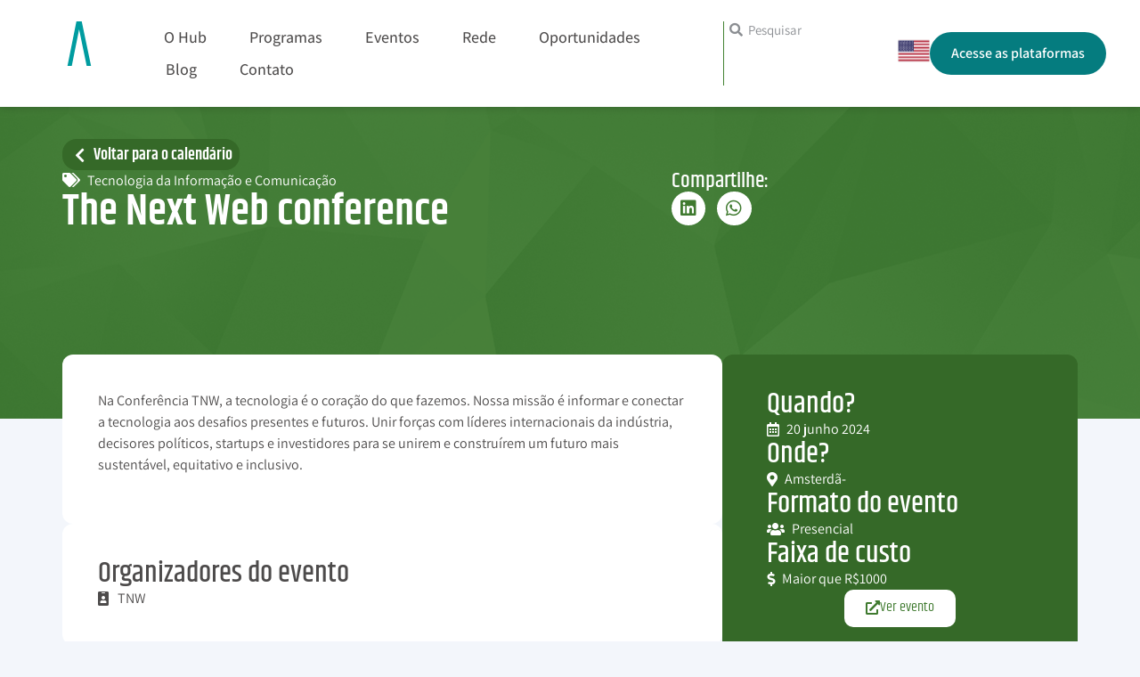

--- FILE ---
content_type: text/html; charset=UTF-8
request_url: https://www.inovativa.online/eventos/the-next-web-conference/
body_size: 86568
content:
<!doctype html>
<html lang="pt-BR" prefix="og: https://ogp.me/ns#">
<head><meta charset="UTF-8"><script>if(navigator.userAgent.match(/MSIE|Internet Explorer/i)||navigator.userAgent.match(/Trident\/7\..*?rv:11/i)){var href=document.location.href;if(!href.match(/[?&]nowprocket/)){if(href.indexOf("?")==-1){if(href.indexOf("#")==-1){document.location.href=href+"?nowprocket=1"}else{document.location.href=href.replace("#","?nowprocket=1#")}}else{if(href.indexOf("#")==-1){document.location.href=href+"&nowprocket=1"}else{document.location.href=href.replace("#","&nowprocket=1#")}}}}</script><script>(()=>{class RocketLazyLoadScripts{constructor(){this.v="2.0.3",this.userEvents=["keydown","keyup","mousedown","mouseup","mousemove","mouseover","mouseenter","mouseout","mouseleave","touchmove","touchstart","touchend","touchcancel","wheel","click","dblclick","input","visibilitychange"],this.attributeEvents=["onblur","onclick","oncontextmenu","ondblclick","onfocus","onmousedown","onmouseenter","onmouseleave","onmousemove","onmouseout","onmouseover","onmouseup","onmousewheel","onscroll","onsubmit"]}async t(){this.i(),this.o(),/iP(ad|hone)/.test(navigator.userAgent)&&this.h(),this.u(),this.l(this),this.m(),this.k(this),this.p(this),this._(),await Promise.all([this.R(),this.L()]),this.lastBreath=Date.now(),this.S(this),this.P(),this.D(),this.O(),this.M(),await this.C(this.delayedScripts.normal),await this.C(this.delayedScripts.defer),await this.C(this.delayedScripts.async),this.F("domReady"),await this.T(),await this.j(),await this.I(),this.F("windowLoad"),await this.A(),window.dispatchEvent(new Event("rocket-allScriptsLoaded")),this.everythingLoaded=!0,this.lastTouchEnd&&await new Promise((t=>setTimeout(t,500-Date.now()+this.lastTouchEnd))),this.H(),this.F("all"),this.U(),this.W()}i(){this.CSPIssue=sessionStorage.getItem("rocketCSPIssue"),document.addEventListener("securitypolicyviolation",(t=>{this.CSPIssue||"script-src-elem"!==t.violatedDirective||"data"!==t.blockedURI||(this.CSPIssue=!0,sessionStorage.setItem("rocketCSPIssue",!0))}),{isRocket:!0})}o(){window.addEventListener("pageshow",(t=>{this.persisted=t.persisted,this.realWindowLoadedFired=!0}),{isRocket:!0}),window.addEventListener("pagehide",(()=>{this.onFirstUserAction=null}),{isRocket:!0})}h(){let t;function e(e){t=e}window.addEventListener("touchstart",e,{isRocket:!0}),window.addEventListener("touchend",(function i(o){Math.abs(o.changedTouches[0].pageX-t.changedTouches[0].pageX)<10&&Math.abs(o.changedTouches[0].pageY-t.changedTouches[0].pageY)<10&&o.timeStamp-t.timeStamp<200&&(o.target.dispatchEvent(new PointerEvent("click",{target:o.target,bubbles:!0,cancelable:!0,detail:1})),event.preventDefault(),window.removeEventListener("touchstart",e,{isRocket:!0}),window.removeEventListener("touchend",i,{isRocket:!0}))}),{isRocket:!0})}q(t){this.userActionTriggered||("mousemove"!==t.type||this.firstMousemoveIgnored?"keyup"===t.type||"mouseover"===t.type||"mouseout"===t.type||(this.userActionTriggered=!0,this.onFirstUserAction&&this.onFirstUserAction()):this.firstMousemoveIgnored=!0),"click"===t.type&&t.preventDefault(),this.savedUserEvents.length>0&&(t.stopPropagation(),t.stopImmediatePropagation()),"touchstart"===this.lastEvent&&"touchend"===t.type&&(this.lastTouchEnd=Date.now()),"click"===t.type&&(this.lastTouchEnd=0),this.lastEvent=t.type,this.savedUserEvents.push(t)}u(){this.savedUserEvents=[],this.userEventHandler=this.q.bind(this),this.userEvents.forEach((t=>window.addEventListener(t,this.userEventHandler,{passive:!1,isRocket:!0})))}U(){this.userEvents.forEach((t=>window.removeEventListener(t,this.userEventHandler,{passive:!1,isRocket:!0}))),this.savedUserEvents.forEach((t=>{t.target.dispatchEvent(new window[t.constructor.name](t.type,t))}))}m(){this.eventsMutationObserver=new MutationObserver((t=>{const e="return false";for(const i of t){if("attributes"===i.type){const t=i.target.getAttribute(i.attributeName);t&&t!==e&&(i.target.setAttribute("data-rocket-"+i.attributeName,t),i.target["rocket"+i.attributeName]=new Function("event",t),i.target.setAttribute(i.attributeName,e))}"childList"===i.type&&i.addedNodes.forEach((t=>{if(t.nodeType===Node.ELEMENT_NODE)for(const i of t.attributes)this.attributeEvents.includes(i.name)&&i.value&&""!==i.value&&(t.setAttribute("data-rocket-"+i.name,i.value),t["rocket"+i.name]=new Function("event",i.value),t.setAttribute(i.name,e))}))}})),this.eventsMutationObserver.observe(document,{subtree:!0,childList:!0,attributeFilter:this.attributeEvents})}H(){this.eventsMutationObserver.disconnect(),this.attributeEvents.forEach((t=>{document.querySelectorAll("[data-rocket-"+t+"]").forEach((e=>{e.setAttribute(t,e.getAttribute("data-rocket-"+t)),e.removeAttribute("data-rocket-"+t)}))}))}k(t){Object.defineProperty(HTMLElement.prototype,"onclick",{get(){return this.rocketonclick||null},set(e){this.rocketonclick=e,this.setAttribute(t.everythingLoaded?"onclick":"data-rocket-onclick","this.rocketonclick(event)")}})}S(t){function e(e,i){let o=e[i];e[i]=null,Object.defineProperty(e,i,{get:()=>o,set(s){t.everythingLoaded?o=s:e["rocket"+i]=o=s}})}e(document,"onreadystatechange"),e(window,"onload"),e(window,"onpageshow");try{Object.defineProperty(document,"readyState",{get:()=>t.rocketReadyState,set(e){t.rocketReadyState=e},configurable:!0}),document.readyState="loading"}catch(t){console.log("WPRocket DJE readyState conflict, bypassing")}}l(t){this.originalAddEventListener=EventTarget.prototype.addEventListener,this.originalRemoveEventListener=EventTarget.prototype.removeEventListener,this.savedEventListeners=[],EventTarget.prototype.addEventListener=function(e,i,o){o&&o.isRocket||!t.B(e,this)&&!t.userEvents.includes(e)||t.B(e,this)&&!t.userActionTriggered||e.startsWith("rocket-")||t.everythingLoaded?t.originalAddEventListener.call(this,e,i,o):t.savedEventListeners.push({target:this,remove:!1,type:e,func:i,options:o})},EventTarget.prototype.removeEventListener=function(e,i,o){o&&o.isRocket||!t.B(e,this)&&!t.userEvents.includes(e)||t.B(e,this)&&!t.userActionTriggered||e.startsWith("rocket-")||t.everythingLoaded?t.originalRemoveEventListener.call(this,e,i,o):t.savedEventListeners.push({target:this,remove:!0,type:e,func:i,options:o})}}F(t){"all"===t&&(EventTarget.prototype.addEventListener=this.originalAddEventListener,EventTarget.prototype.removeEventListener=this.originalRemoveEventListener),this.savedEventListeners=this.savedEventListeners.filter((e=>{let i=e.type,o=e.target||window;return"domReady"===t&&"DOMContentLoaded"!==i&&"readystatechange"!==i||("windowLoad"===t&&"load"!==i&&"readystatechange"!==i&&"pageshow"!==i||(this.B(i,o)&&(i="rocket-"+i),e.remove?o.removeEventListener(i,e.func,e.options):o.addEventListener(i,e.func,e.options),!1))}))}p(t){let e;function i(e){return t.everythingLoaded?e:e.split(" ").map((t=>"load"===t||t.startsWith("load.")?"rocket-jquery-load":t)).join(" ")}function o(o){function s(e){const s=o.fn[e];o.fn[e]=o.fn.init.prototype[e]=function(){return this[0]===window&&t.userActionTriggered&&("string"==typeof arguments[0]||arguments[0]instanceof String?arguments[0]=i(arguments[0]):"object"==typeof arguments[0]&&Object.keys(arguments[0]).forEach((t=>{const e=arguments[0][t];delete arguments[0][t],arguments[0][i(t)]=e}))),s.apply(this,arguments),this}}if(o&&o.fn&&!t.allJQueries.includes(o)){const e={DOMContentLoaded:[],"rocket-DOMContentLoaded":[]};for(const t in e)document.addEventListener(t,(()=>{e[t].forEach((t=>t()))}),{isRocket:!0});o.fn.ready=o.fn.init.prototype.ready=function(i){function s(){parseInt(o.fn.jquery)>2?setTimeout((()=>i.bind(document)(o))):i.bind(document)(o)}return t.realDomReadyFired?!t.userActionTriggered||t.fauxDomReadyFired?s():e["rocket-DOMContentLoaded"].push(s):e.DOMContentLoaded.push(s),o([])},s("on"),s("one"),s("off"),t.allJQueries.push(o)}e=o}t.allJQueries=[],o(window.jQuery),Object.defineProperty(window,"jQuery",{get:()=>e,set(t){o(t)}})}P(){const t=new Map;document.write=document.writeln=function(e){const i=document.currentScript,o=document.createRange(),s=i.parentElement;let n=t.get(i);void 0===n&&(n=i.nextSibling,t.set(i,n));const c=document.createDocumentFragment();o.setStart(c,0),c.appendChild(o.createContextualFragment(e)),s.insertBefore(c,n)}}async R(){return new Promise((t=>{this.userActionTriggered?t():this.onFirstUserAction=t}))}async L(){return new Promise((t=>{document.addEventListener("DOMContentLoaded",(()=>{this.realDomReadyFired=!0,t()}),{isRocket:!0})}))}async I(){return this.realWindowLoadedFired?Promise.resolve():new Promise((t=>{window.addEventListener("load",t,{isRocket:!0})}))}M(){this.pendingScripts=[];this.scriptsMutationObserver=new MutationObserver((t=>{for(const e of t)e.addedNodes.forEach((t=>{"SCRIPT"!==t.tagName||t.noModule||t.isWPRocket||this.pendingScripts.push({script:t,promise:new Promise((e=>{const i=()=>{const i=this.pendingScripts.findIndex((e=>e.script===t));i>=0&&this.pendingScripts.splice(i,1),e()};t.addEventListener("load",i,{isRocket:!0}),t.addEventListener("error",i,{isRocket:!0}),setTimeout(i,1e3)}))})}))})),this.scriptsMutationObserver.observe(document,{childList:!0,subtree:!0})}async j(){await this.J(),this.pendingScripts.length?(await this.pendingScripts[0].promise,await this.j()):this.scriptsMutationObserver.disconnect()}D(){this.delayedScripts={normal:[],async:[],defer:[]},document.querySelectorAll("script[type$=rocketlazyloadscript]").forEach((t=>{t.hasAttribute("data-rocket-src")?t.hasAttribute("async")&&!1!==t.async?this.delayedScripts.async.push(t):t.hasAttribute("defer")&&!1!==t.defer||"module"===t.getAttribute("data-rocket-type")?this.delayedScripts.defer.push(t):this.delayedScripts.normal.push(t):this.delayedScripts.normal.push(t)}))}async _(){await this.L();let t=[];document.querySelectorAll("script[type$=rocketlazyloadscript][data-rocket-src]").forEach((e=>{let i=e.getAttribute("data-rocket-src");if(i&&!i.startsWith("data:")){i.startsWith("//")&&(i=location.protocol+i);try{const o=new URL(i).origin;o!==location.origin&&t.push({src:o,crossOrigin:e.crossOrigin||"module"===e.getAttribute("data-rocket-type")})}catch(t){}}})),t=[...new Map(t.map((t=>[JSON.stringify(t),t]))).values()],this.N(t,"preconnect")}async $(t){if(await this.G(),!0!==t.noModule||!("noModule"in HTMLScriptElement.prototype))return new Promise((e=>{let i;function o(){(i||t).setAttribute("data-rocket-status","executed"),e()}try{if(navigator.userAgent.includes("Firefox/")||""===navigator.vendor||this.CSPIssue)i=document.createElement("script"),[...t.attributes].forEach((t=>{let e=t.nodeName;"type"!==e&&("data-rocket-type"===e&&(e="type"),"data-rocket-src"===e&&(e="src"),i.setAttribute(e,t.nodeValue))})),t.text&&(i.text=t.text),t.nonce&&(i.nonce=t.nonce),i.hasAttribute("src")?(i.addEventListener("load",o,{isRocket:!0}),i.addEventListener("error",(()=>{i.setAttribute("data-rocket-status","failed-network"),e()}),{isRocket:!0}),setTimeout((()=>{i.isConnected||e()}),1)):(i.text=t.text,o()),i.isWPRocket=!0,t.parentNode.replaceChild(i,t);else{const i=t.getAttribute("data-rocket-type"),s=t.getAttribute("data-rocket-src");i?(t.type=i,t.removeAttribute("data-rocket-type")):t.removeAttribute("type"),t.addEventListener("load",o,{isRocket:!0}),t.addEventListener("error",(i=>{this.CSPIssue&&i.target.src.startsWith("data:")?(console.log("WPRocket: CSP fallback activated"),t.removeAttribute("src"),this.$(t).then(e)):(t.setAttribute("data-rocket-status","failed-network"),e())}),{isRocket:!0}),s?(t.fetchPriority="high",t.removeAttribute("data-rocket-src"),t.src=s):t.src="data:text/javascript;base64,"+window.btoa(unescape(encodeURIComponent(t.text)))}}catch(i){t.setAttribute("data-rocket-status","failed-transform"),e()}}));t.setAttribute("data-rocket-status","skipped")}async C(t){const e=t.shift();return e?(e.isConnected&&await this.$(e),this.C(t)):Promise.resolve()}O(){this.N([...this.delayedScripts.normal,...this.delayedScripts.defer,...this.delayedScripts.async],"preload")}N(t,e){this.trash=this.trash||[];let i=!0;var o=document.createDocumentFragment();t.forEach((t=>{const s=t.getAttribute&&t.getAttribute("data-rocket-src")||t.src;if(s&&!s.startsWith("data:")){const n=document.createElement("link");n.href=s,n.rel=e,"preconnect"!==e&&(n.as="script",n.fetchPriority=i?"high":"low"),t.getAttribute&&"module"===t.getAttribute("data-rocket-type")&&(n.crossOrigin=!0),t.crossOrigin&&(n.crossOrigin=t.crossOrigin),t.integrity&&(n.integrity=t.integrity),t.nonce&&(n.nonce=t.nonce),o.appendChild(n),this.trash.push(n),i=!1}})),document.head.appendChild(o)}W(){this.trash.forEach((t=>t.remove()))}async T(){try{document.readyState="interactive"}catch(t){}this.fauxDomReadyFired=!0;try{await this.G(),document.dispatchEvent(new Event("rocket-readystatechange")),await this.G(),document.rocketonreadystatechange&&document.rocketonreadystatechange(),await this.G(),document.dispatchEvent(new Event("rocket-DOMContentLoaded")),await this.G(),window.dispatchEvent(new Event("rocket-DOMContentLoaded"))}catch(t){console.error(t)}}async A(){try{document.readyState="complete"}catch(t){}try{await this.G(),document.dispatchEvent(new Event("rocket-readystatechange")),await this.G(),document.rocketonreadystatechange&&document.rocketonreadystatechange(),await this.G(),window.dispatchEvent(new Event("rocket-load")),await this.G(),window.rocketonload&&window.rocketonload(),await this.G(),this.allJQueries.forEach((t=>t(window).trigger("rocket-jquery-load"))),await this.G();const t=new Event("rocket-pageshow");t.persisted=this.persisted,window.dispatchEvent(t),await this.G(),window.rocketonpageshow&&window.rocketonpageshow({persisted:this.persisted})}catch(t){console.error(t)}}async G(){Date.now()-this.lastBreath>45&&(await this.J(),this.lastBreath=Date.now())}async J(){return document.hidden?new Promise((t=>setTimeout(t))):new Promise((t=>requestAnimationFrame(t)))}B(t,e){return e===document&&"readystatechange"===t||(e===document&&"DOMContentLoaded"===t||(e===window&&"DOMContentLoaded"===t||(e===window&&"load"===t||e===window&&"pageshow"===t)))}static run(){(new RocketLazyLoadScripts).t()}}RocketLazyLoadScripts.run()})();</script>
	
	<meta name="viewport" content="width=device-width, initial-scale=1">
	<link rel="profile" href="https://gmpg.org/xfn/11">
			<style></style>
			<style></style>
	
<!-- Otimização para mecanismos de pesquisa pelo Rank Math - https://rankmath.com/ -->
<title>The Next Web conference - InovAtiva</title>
<link crossorigin data-rocket-preload as="font" href="https://www.inovativa.online/wp-content/plugins/elementor/assets/lib/font-awesome/webfonts/fa-brands-400.woff2" rel="preload">
<link crossorigin data-rocket-preload as="font" href="https://www.inovativa.online/wp-content/plugins/elementor/assets/lib/font-awesome/webfonts/fa-regular-400.woff2" rel="preload">
<link crossorigin data-rocket-preload as="font" href="https://www.inovativa.online/wp-content/plugins/elementor/assets/lib/font-awesome/webfonts/fa-solid-900.woff2" rel="preload">
<link crossorigin data-rocket-preload as="font" href="https://www.inovativa.online/wp-content/plugins/elementor/assets/lib/eicons/fonts/eicons.woff2?5.34.0" rel="preload">
<link crossorigin data-rocket-preload as="font" href="https://fonts.gstatic.com/s/assistant/v22/2sDcZGJYnIjSi6H75xkzaGW5.woff2" rel="preload">
<link crossorigin data-rocket-preload as="font" href="https://fonts.gstatic.com/s/khand/v21/TwMA-IINQlQQ0bpSUnQ.woff2" rel="preload">
<link crossorigin data-rocket-preload as="font" href="https://fonts.gstatic.com/s/khand/v21/TwMN-IINQlQQ0bKhcWEwbQc.woff2" rel="preload">
<link crossorigin data-rocket-preload as="font" href="https://fonts.gstatic.com/s/khand/v21/TwMN-IINQlQQ0bKNdmEwbQc.woff2" rel="preload">
<style id="wpr-usedcss">.tippy-box[data-animation=fade][data-state=hidden]{opacity:0}[data-tippy-root]{max-width:calc(100vw - 10px)}.tippy-box{position:relative;background-color:#333;color:#fff;border-radius:4px;font-size:14px;line-height:1.4;white-space:normal;outline:0;transition-property:transform,visibility,opacity}.tippy-box[data-placement^=top]>.tippy-arrow{bottom:0}.tippy-box[data-placement^=top]>.tippy-arrow:before{bottom:-7px;left:0;border-width:8px 8px 0;border-top-color:initial;transform-origin:center top}.tippy-box[data-placement^=bottom]>.tippy-arrow{top:0}.tippy-box[data-placement^=bottom]>.tippy-arrow:before{top:-7px;left:0;border-width:0 8px 8px;border-bottom-color:initial;transform-origin:center bottom}.tippy-box[data-placement^=left]>.tippy-arrow{right:0}.tippy-box[data-placement^=left]>.tippy-arrow:before{border-width:8px 0 8px 8px;border-left-color:initial;right:-7px;transform-origin:center left}.tippy-box[data-placement^=right]>.tippy-arrow{left:0}.tippy-box[data-placement^=right]>.tippy-arrow:before{left:-7px;border-width:8px 8px 8px 0;border-right-color:initial;transform-origin:center right}.tippy-box[data-inertia][data-state=visible]{transition-timing-function:cubic-bezier(.54,1.5,.38,1.11)}.tippy-arrow{width:16px;height:16px;color:#333}.tippy-arrow:before{content:"";position:absolute;border-color:transparent;border-style:solid}.tippy-content{position:relative;padding:5px 9px;z-index:1}img:is([sizes=auto i],[sizes^="auto," i]){contain-intrinsic-size:3000px 1500px}.premium-blog-even .slick-track{display:-webkit-flex;display:-ms-flexbox;display:flex}.premium-blog-even .slick-slide{height:inherit!important}.premium-carousel-wrapper.premium-carousel-scale .slick-slide{-webkit-transform:scale(1.25,1.25);-ms-transform:scale(1.25,1.25);transform:scale(1.25,1.25);-webkit-transition:.3s ease-in-out;transition:all .3s ease-in-out}[dir=rtl] .premium-carousel-inner .slick-slide{float:right}@-webkit-keyframes spin{100%{-webkit-transform:rotate(360deg);transform:rotate(360deg)}}@keyframes spin{100%{-webkit-transform:rotate(360deg);transform:rotate(360deg)}}.premium-person-style1 .slick-track{display:-webkit-flex;display:-ms-flexbox;display:flex}.premium-person-style1 .slick-slide{height:inherit!important}.premium-carousel-yes .slick-track{display:-webkit-flex;display:-ms-flexbox;display:flex}.premium-carousel-yes.premium-pinterest-feed__grid .slick-slide{height:inherit!important}.premium-post-ticker__post-wrapper.slick-slide{display:-webkit-flex!important;display:-ms-flexbox!important;display:flex!important;position:relative}.premium-post-ticker__posts-wrapper .slick-list,.premium-post-ticker__posts-wrapper .slick-track{height:100%}.premium-post-ticker__layout-4 .slick-list{overflow-x:visible}.premium-reversed-yes.premium-post-ticker__layout-4 .slick-list{direction:rtl}.premium-search__query-wrap .slick-track{display:-webkit-flex;display:-ms-flexbox;display:flex}.premium-search__query-wrap .slick-slide{height:inherit!important}.premium-testimonial__carousel .slick-slide{-webkit-transition:.3s ease-in-out;transition:all .3s ease-in-out}.premium-testimonial__carousel .slick-slide:not(.slick-center){-webkit-transform:scale(.8);-ms-transform:scale(.8);transform:scale(.8);opacity:.6;-webkit-filter:grayscale(70%);filter:grayscale(70%)}.premium-carousel-yes.premium-tiktok-feed__grid .slick-slide{height:inherit!important}.premium-weather__extra-weather.slick-slide{display:-webkit-flex!important;display:-ms-flexbox!important;display:flex!important}.premium-weather__forecast .premium-weather__forecast-item.slick-slide{display:-webkit-flex!important;display:-ms-flexbox!important;display:flex!important}.premium-weather__hourly-item.slick-slide{display:-webkit-flex!important;display:-ms-flexbox!important;display:flex!important}@-webkit-keyframes spin{0%{-webkit-transform:rotate(0);transform:rotate(0)}100%{-webkit-transform:rotate(360deg);transform:rotate(360deg)}}@keyframes spin{0%{-webkit-transform:rotate(0);transform:rotate(0)}100%{-webkit-transform:rotate(360deg);transform:rotate(360deg)}}.mejs-button{font-size:10px;height:40px;line-height:10px;margin:0;width:32px}.mejs-button>button{background:url(https://www.inovativa.online/wp-includes/js/mediaelement/mejs-controls.svg);border:0;cursor:pointer;display:block;font-size:0;height:20px;line-height:0;margin:10px 6px;overflow:hidden;padding:0;position:absolute;text-decoration:none;width:20px}.mejs-button>button:focus{outline:#999 dotted 1px}.mejs-time-current{border-radius:2px;cursor:pointer;display:block;height:10px;position:absolute}.mejs-time-current{background:hsla(0,0%,100%,.9)}.mejs-time-current{left:0;-webkit-transform:scaleX(0);-ms-transform:scaleX(0);transform:scaleX(0);-webkit-transform-origin:0 0;-ms-transform-origin:0 0;transform-origin:0 0;-webkit-transition:.15s ease-in;transition:all .15s ease-in;width:100%}.mejs-volume-total{background:hsla(0,0%,100%,.5);height:100px;left:50%;margin:0;position:absolute;top:8px;-webkit-transform:translateX(-50%);-ms-transform:translateX(-50%);transform:translateX(-50%);width:2px}.mejs-volume-current{left:0;margin:0;width:100%}.mejs-volume-current{background:hsla(0,0%,100%,.9);position:absolute}.mejs-horizontal-volume-total{background:rgba(50,50,50,.8);height:8px;top:16px;width:50px}.mejs-horizontal-volume-current,.mejs-horizontal-volume-total{border-radius:2px;font-size:1px;left:0;margin:0;padding:0;position:absolute}.mejs-horizontal-volume-current{background:hsla(0,0%,100%,.8);height:100%;top:0;width:100%}@-webkit-keyframes spin{0%{-webkit-transform:rotate(0)}100%{-webkit-transform:rotate(-360deg)}}@keyframes spin{0%{-webkit-transform:rotate(0)}100%{-webkit-transform:rotate(-360deg)}}:root{--rankmath-wp-adminbar-height:0}.jet-listing .slick-slider,.jet-listing-dynamic-field__content .slick-slider{position:relative;display:block!important;box-sizing:border-box;-webkit-user-select:none;-moz-user-select:none;-ms-user-select:none;user-select:none;-webkit-touch-callout:none;-khtml-user-select:none;touch-action:pan-y;-webkit-tap-highlight-color:transparent}.jet-listing .slick-list,.jet-listing-dynamic-field__content .slick-list{position:relative;display:block;overflow:hidden;margin:0;padding:0}.jet-listing .slick-list:focus,.jet-listing-dynamic-field__content .slick-list:focus{outline:0}.jet-listing .slick-list.dragging,.jet-listing-dynamic-field__content .slick-list.dragging{cursor:pointer;cursor:hand}.jet-listing .slick-slider .slick-list,.jet-listing .slick-slider .slick-track,.jet-listing-dynamic-field__content .slick-slider .slick-list,.jet-listing-dynamic-field__content .slick-slider .slick-track{transform:translate3d(0,0,0)}.jet-listing .slick-track,.jet-listing-dynamic-field__content .slick-track{position:relative;top:0;left:0;display:block;margin-left:auto;margin-right:auto}.jet-listing .slick-track:after,.jet-listing .slick-track:before,.jet-listing-dynamic-field__content .slick-track:after,.jet-listing-dynamic-field__content .slick-track:before{display:table;content:""}.jet-listing .slick-track:after,.jet-listing-dynamic-field__content .slick-track:after{clear:both}.jet-listing .slick-loading .slick-track,.jet-listing-dynamic-field__content .slick-loading .slick-track{visibility:hidden}.jet-listing .slick-slide,.jet-listing-dynamic-field__content .slick-slide{display:none;float:left;height:100%;min-height:1px}.jet-listing [dir=rtl] .slick-slide,.jet-listing-dynamic-field__content [dir=rtl] .slick-slide{float:right}.jet-listing .slick-slide img,.jet-listing-dynamic-field__content .slick-slide img{display:block}.jet-listing .slick-slide.slick-loading img,.jet-listing-dynamic-field__content .slick-slide.slick-loading img{display:none}.jet-listing .slick-slide.dragging img,.jet-listing-dynamic-field__content .slick-slide.dragging img{pointer-events:none}.jet-listing .slick-initialized .slick-slide,.jet-listing-dynamic-field__content .slick-initialized .slick-slide{display:block}.jet-listing .slick-loading .slick-slide,.jet-listing-dynamic-field__content .slick-loading .slick-slide{visibility:hidden}.jet-listing .slick-vertical .slick-slide,.jet-listing-dynamic-field__content .slick-vertical .slick-slide{display:block;height:auto;border:1px solid transparent}.jet-listing-dynamic-field{display:flex;align-items:center}.jet-listing-dynamic-field__icon{margin-right:10px}.rtl .jet-listing-dynamic-field__icon{margin-right:0;margin-left:10px}.jet-listing-dynamic-field__content{display:block;max-width:100%}.jet-listing-dynamic-field__inline-wrap{display:inline-flex;align-items:center;max-width:100%}.jet-listing-dynamic-field__content:has(.jet-engine-gallery-grid--masonry),.jet-listing-dynamic-field__inline-wrap:has(.jet-engine-gallery-grid--masonry){width:100%!important}.jet-engine-gallery-grid__item{padding:10px;max-width:calc(100% / var(--columns));flex:0 0 calc(100% / var(--columns));box-sizing:border-box}.jet-engine-gallery-grid__item img{-o-object-fit:cover;object-fit:cover;width:100%;height:100%;display:block}.jet-engine-gallery-slider{max-width:100%;position:relative}.brxe-jet-engine-listing-dynamic-field .jet-engine-gallery-slider .slick-list{margin-right:calc(var(--column-gap)/ -2);margin-left:calc(var(--column-gap)/ -2)}.brxe-jet-engine-listing-dynamic-field .jet-engine-gallery-slider .slick-slide{padding-right:calc(var(--column-gap)/ 2);padding-left:calc(var(--column-gap)/ 2)}.jet-listing-dynamic-link{display:flex;flex-direction:column}.jet-listing-dynamic-link .button.jet-woo-add-to-cart{display:inline-flex}.jet-remove-from-store.is-hidden{display:none!important}.jet-listing-dynamic-terms__icon{display:inline-block}.jet-listing-dynamic-terms__link{display:inline-block}.jet-listing-grid__items{display:flex;flex-wrap:wrap;margin:0 -10px;width:calc(100% + 20px)}.jet-listing-grid__items.inline-desk-css:not(.jet-listing-grid__scroll-slider-wrap-desktop).slick-slider .slick-slide{width:var(--jet-column-min-width)}.jet-listing-grid__items.grid-col-desk-3{--columns:3}@media (max-width:1024px){.jet-listing-grid__items.slick-slider .slick-slide{width:var(--jet-column-tablet-min-width)}.jet-listing-grid__items.grid-col-tablet-3{--columns:3}}.jet-listing-grid__masonry{align-items:flex-start}.jet-listing-grid__item{padding:10px;box-sizing:border-box}.jet-listing-grid__items>.jet-listing-grid__item{max-width:calc(100% / var(--columns));flex:0 0 calc(100% / var(--columns))}.jet-listing-grid__slider{position:relative}.jet-listing-grid__slider[dir=rtl] .slick-slide{float:right}.jet-listing-grid__slider>.jet-listing-grid__items:not(.slick-initialized)>.jet-listing-grid__item{display:none}.jet-listing-grid__slider>.jet-listing-grid__items:not(.slick-initialized)>.jet-listing-grid__item:first-of-type{display:block}.jet-listing-grid__slider .jet-slick-dots{display:flex;align-items:center;justify-content:center;width:100%;margin:10px 0;padding:0}.jet-listing-grid__slider .jet-slick-dots li{width:12px;height:12px;border-radius:100%;text-indent:-50px;overflow:hidden;cursor:pointer;background:#eee;margin:3px}.jet-listing-grid__slider .jet-slick-dots li:hover{background:#111}.jet-listing-grid__slider[dir=rtl] .jet-slick-dots li{text-indent:50px}.jet-listing-grid__loader{--spinner-color:rgba(100, 100, 100, .8);--spinner-size:36px;display:flex;justify-content:center;align-items:center;gap:15px;visibility:hidden}.jet-listing-grid-loading .jet-listing-grid__loader{visibility:visible}.jet-engine-listing-overlay-wrap{position:relative;cursor:pointer}.jet-engine-listing-overlay-link{position:absolute;left:0;right:0;top:0;bottom:0;z-index:-1;font-size:0!important}.jet-listing-grid__item.jet-equal-columns>*{height:100%}.jet-listing-grid__item.jet-equal-columns>.elementor{height:100%}.jet-listing-grid__item.jet-equal-columns>.elementor>:is(.elementor-section,.e-container,.e-con){height:100%}.jet-listing-grid__item.jet-equal-columns .jet-engine-listing-overlay-wrap{height:100%}.jet-listing-grid__item.jet-equal-columns .jet-engine-listing-overlay-wrap>.elementor{height:100%}.jet-listing-grid__item.jet-equal-columns .jet-engine-listing-overlay-wrap>.elementor>:is(.elementor-section,.e-container,.e-con){height:100%}.jet-listing-grid__items.jet-equal-columns__wrapper .slick-track{display:flex;align-items:stretch}.jet-listing-grid__items.jet-equal-columns__wrapper .slick-slide{float:none;height:auto;display:flex;flex-direction:column}.jet-listing-grid__items.jet-equal-columns__wrapper .slick-slide img{-o-object-fit:cover;object-fit:cover;flex-grow:1}.jet-listing-grid__items.jet-equal-columns__wrapper .slick-slide .jet-equal-columns,.jet-listing-grid__items.jet-equal-columns__wrapper .slick-slide>*{height:100%}.jet-listing-not-found{text-align:center;display:block;margin:0;width:100%}.brxe-jet-engine-listing-grid .jet-listing-grid__items{width:auto;margin:0;--column-gap:20px;--row-gap:20px;gap:var(--row-gap) var(--column-gap);--item-width:calc( ( 100% - ( var(--columns) - 1 ) * var(--column-gap) ) / var(--columns) )}.brxe-jet-engine-listing-grid .jet-listing-grid__items.slick-slider .slick-list{margin-right:calc(var(--column-gap)/ -2);margin-left:calc(var(--column-gap)/ -2)}.brxe-jet-engine-listing-grid .jet-listing-grid__items>.jet-listing-grid__item{max-width:var(--item-width);flex:0 0 var(--item-width)}.brxe-jet-engine-listing-grid .jet-listing-grid__item{padding:0}.brxe-jet-engine-listing-grid .jet-listing-grid__item.slick-slide{padding:calc(var(--row-gap)/ 2) calc(var(--column-gap)/ 2)}.brxe-jet-engine-listing-grid .jet-slick-dots{gap:8px}.brxe-jet-engine-listing-grid .jet-slick-dots li{margin:0}div.brxe-jet-engine-listing-grid{width:100%}div.brxe-jet-engine-listing-grid>div.jet-listing-grid{width:100%}.jet-calendar-loading{opacity:.5!important;pointer-events:none!important;-webkit-user-select:none;-moz-user-select:none;-ms-user-select:none;user-select:none}.jet-calendar-loading .jet-calendar-caption__date-select{pointer-events:none}.jet-calendar-caption__dates{display:flex;flex-direction:row;-moz-column-gap:.5em;column-gap:.5em}.jet-calendar-caption__date-select{position:absolute;margin:0;padding:0;left:0;top:0;text-transform:inherit;opacity:0;-webkit-appearance:none;-moz-appearance:none;appearance:none;height:100%}.jet-calendar-caption__date-select:focus-visible{outline:0}.jet-calendar-nav__link{cursor:pointer;width:40px;height:40px;display:flex;align-items:center;justify-content:center}.jet-calendar-nav__link svg{height:1em;fill:currentColor}.rtl .jet-calendar-nav__link.nav-link-prev svg{transform:scaleX(-1)}body:not(.rtl) .jet-calendar-nav__link.nav-link-next svg{transform:scaleX(-1)}.jet-calendar-week__day{width:14.2857%;vertical-align:top}.jet-calendar-week__day-mobile-overlay{cursor:pointer;position:absolute;z-index:20;left:0;right:0;top:0;bottom:0}.jet-calendar-week__day-content{padding:10px;min-height:100px}@media (max-width:1025px){.jet-calendar-week__day-content{display:none}}.brxe-jet-listing-calendar .jet-calendar-week__day{padding:0}.brxe-jet-listing-calendar .jet-calendar-nav__link svg{width:1em;height:1em}.jet-data-store-link{display:inline-flex;justify-content:center;align-items:center;gap:4px}.jet-data-store-link__icon{order:1}.jet-data-store-link__label{order:2}.jet-data-store-link.is-hidden{display:none!important}:root{--wp--preset--aspect-ratio--square:1;--wp--preset--aspect-ratio--4-3:4/3;--wp--preset--aspect-ratio--3-4:3/4;--wp--preset--aspect-ratio--3-2:3/2;--wp--preset--aspect-ratio--2-3:2/3;--wp--preset--aspect-ratio--16-9:16/9;--wp--preset--aspect-ratio--9-16:9/16;--wp--preset--color--black:#000000;--wp--preset--color--cyan-bluish-gray:#abb8c3;--wp--preset--color--white:#ffffff;--wp--preset--color--pale-pink:#f78da7;--wp--preset--color--vivid-red:#cf2e2e;--wp--preset--color--luminous-vivid-orange:#ff6900;--wp--preset--color--luminous-vivid-amber:#fcb900;--wp--preset--color--light-green-cyan:#7bdcb5;--wp--preset--color--vivid-green-cyan:#00d084;--wp--preset--color--pale-cyan-blue:#8ed1fc;--wp--preset--color--vivid-cyan-blue:#0693e3;--wp--preset--color--vivid-purple:#9b51e0;--wp--preset--gradient--vivid-cyan-blue-to-vivid-purple:linear-gradient(135deg,rgba(6, 147, 227, 1) 0%,rgb(155, 81, 224) 100%);--wp--preset--gradient--light-green-cyan-to-vivid-green-cyan:linear-gradient(135deg,rgb(122, 220, 180) 0%,rgb(0, 208, 130) 100%);--wp--preset--gradient--luminous-vivid-amber-to-luminous-vivid-orange:linear-gradient(135deg,rgba(252, 185, 0, 1) 0%,rgba(255, 105, 0, 1) 100%);--wp--preset--gradient--luminous-vivid-orange-to-vivid-red:linear-gradient(135deg,rgba(255, 105, 0, 1) 0%,rgb(207, 46, 46) 100%);--wp--preset--gradient--very-light-gray-to-cyan-bluish-gray:linear-gradient(135deg,rgb(238, 238, 238) 0%,rgb(169, 184, 195) 100%);--wp--preset--gradient--cool-to-warm-spectrum:linear-gradient(135deg,rgb(74, 234, 220) 0%,rgb(151, 120, 209) 20%,rgb(207, 42, 186) 40%,rgb(238, 44, 130) 60%,rgb(251, 105, 98) 80%,rgb(254, 248, 76) 100%);--wp--preset--gradient--blush-light-purple:linear-gradient(135deg,rgb(255, 206, 236) 0%,rgb(152, 150, 240) 100%);--wp--preset--gradient--blush-bordeaux:linear-gradient(135deg,rgb(254, 205, 165) 0%,rgb(254, 45, 45) 50%,rgb(107, 0, 62) 100%);--wp--preset--gradient--luminous-dusk:linear-gradient(135deg,rgb(255, 203, 112) 0%,rgb(199, 81, 192) 50%,rgb(65, 88, 208) 100%);--wp--preset--gradient--pale-ocean:linear-gradient(135deg,rgb(255, 245, 203) 0%,rgb(182, 227, 212) 50%,rgb(51, 167, 181) 100%);--wp--preset--gradient--electric-grass:linear-gradient(135deg,rgb(202, 248, 128) 0%,rgb(113, 206, 126) 100%);--wp--preset--gradient--midnight:linear-gradient(135deg,rgb(2, 3, 129) 0%,rgb(40, 116, 252) 100%);--wp--preset--font-size--small:13px;--wp--preset--font-size--medium:20px;--wp--preset--font-size--large:36px;--wp--preset--font-size--x-large:42px;--wp--preset--spacing--20:0.44rem;--wp--preset--spacing--30:0.67rem;--wp--preset--spacing--40:1rem;--wp--preset--spacing--50:1.5rem;--wp--preset--spacing--60:2.25rem;--wp--preset--spacing--70:3.38rem;--wp--preset--spacing--80:5.06rem;--wp--preset--shadow--natural:6px 6px 9px rgba(0, 0, 0, .2);--wp--preset--shadow--deep:12px 12px 50px rgba(0, 0, 0, .4);--wp--preset--shadow--sharp:6px 6px 0px rgba(0, 0, 0, .2);--wp--preset--shadow--outlined:6px 6px 0px -3px rgba(255, 255, 255, 1),6px 6px rgba(0, 0, 0, 1);--wp--preset--shadow--crisp:6px 6px 0px rgba(0, 0, 0, 1)}:where(.is-layout-flex){gap:.5em}:where(.is-layout-grid){gap:.5em}:where(.wp-block-post-template.is-layout-flex){gap:1.25em}:where(.wp-block-post-template.is-layout-grid){gap:1.25em}:where(.wp-block-columns.is-layout-flex){gap:2em}:where(.wp-block-columns.is-layout-grid){gap:2em}:root :where(.wp-block-pullquote){font-size:1.5em;line-height:1.6}.eae-at-animation-text-wrapper{display:inline-block;position:relative;text-align:left}.eae-at-animation-text-wrapper .eae-at-animation-text{display:inline-block;position:absolute;white-space:nowrap;left:0;top:0}[data-elementor-device-mode=mobile] .eae-at-animation-text{white-space:normal}.eae-at-animation-text-wrapper .eae-at-animation-text.is-visible{position:relative}.no-js .eae-at-animation-text-wrapper .eae-at-animation-text{opacity:0}.no-js .eae-at-animation-text-wrapper .eae-at-animation-text.is-visible{opacity:1}.eae-at-animation.type .eae-at-animation-text-wrapper{vertical-align:bottom;overflow:hidden}.eae-at-animation.type .eae-at-animation-text-wrapper::after{content:"";position:absolute;right:0;top:50%;bottom:auto;-webkit-transform:translateY(-50%);-moz-transform:translateY(-50%);-ms-transform:translateY(-50%);-o-transform:translateY(-50%);transform:translateY(-50%);height:90%;width:1px}.eae-at-animation.type .eae-at-animation-text-wrapper.waiting::after{-webkit-animation:1s infinite cd-pulse;-moz-animation:1s infinite cd-pulse;animation:1s infinite cd-pulse}.eae-at-animation.type .eae-at-animation-text-wrapper.selected::after{visibility:hidden}.eae-at-animation.type .eae-at-animation-text{visibility:hidden}.eae-at-animation.type .eae-at-animation-text.is-visible{visibility:visible}.eae-at-animation.type i{position:absolute;visibility:hidden}.eae-at-animation.type i.in{position:relative;visibility:visible}@-webkit-keyframes cd-pulse{0%{-webkit-transform:translateY(-50%) scale(1);opacity:1}40%{-webkit-transform:translateY(-50%) scale(.9);opacity:0}100%{-webkit-transform:translateY(-50%) scale(0);opacity:0}}@-moz-keyframes cd-pulse{0%{-moz-transform:translateY(-50%) scale(1);opacity:1}40%{-moz-transform:translateY(-50%) scale(.9);opacity:0}100%{-moz-transform:translateY(-50%) scale(0);opacity:0}}@keyframes cd-pulse{0%{-webkit-transform:translateY(-50%) scale(1);-moz-transform:translateY(-50%) scale(1);-ms-transform:translateY(-50%) scale(1);-o-transform:translateY(-50%) scale(1);transform:translateY(-50%) scale(1);opacity:1}40%{-webkit-transform:translateY(-50%) scale(.9);-moz-transform:translateY(-50%) scale(.9);-ms-transform:translateY(-50%) scale(.9);-o-transform:translateY(-50%) scale(.9);transform:translateY(-50%) scale(.9);opacity:0}100%{-webkit-transform:translateY(-50%) scale(0);-moz-transform:translateY(-50%) scale(0);-ms-transform:translateY(-50%) scale(0);-o-transform:translateY(-50%) scale(0);transform:translateY(-50%) scale(0);opacity:0}}.eae-img-comp-container{width:100%;position:relative;text-align:center}.eae-img-comp-container img{vertical-align:middle}.eae-img-comp-slider{position:absolute;z-index:9;width:40px;height:40px;background-color:#2196f3;opacity:1;border-radius:50%}.eae-img-comp-slider svg{top:50%;transform:translateY(-50%) translateX(-50%);position:absolute;left:50%;color:#fff}.eae-particle-wrapper{position:absolute;left:0;top:0}body:not(.elementor-editor-active) .eae-particle-wrapper{width:100%;height:100%}body:not(.elementor-editor-active) .eae-particle-wrapper .particles-js-canvas-el{height:100%;position:absolute;z-index:0}.eae-section-bs{position:absolute;width:100%;height:100%;top:0;left:0}.eae-section-bs-inner{width:100%;height:100%!important}.eae-popup.mfp-bg{top:0;left:0;width:100%;height:100%;z-index:1042;overflow:hidden;position:fixed;background:#0b0b0b;opacity:.8}.eae-popup-link{padding:12px 24px;color:#fff;display:inline-flex;line-height:1}.eae-popup-link svg{fill:#fff}.eae-popup-link:hover{color:#fff}.eae-popup.mfp-wrap{top:0;left:0;width:100%;height:100%;z-index:1043;position:fixed;outline:0!important;overflow:hidden}.eae-popup .mfp-container{text-align:center;position:absolute;width:100%;height:100%;left:0;top:0;padding:0 8px;box-sizing:border-box}.eae-popup .mfp-container:before{content:"";display:inline-block;height:100%;vertical-align:middle}.eae-popup .mfp-align-top .mfp-container:before{display:none}.eae-modal-content{padding:20px}.eae-popup .mfp-ajax-cur{cursor:progress}.eae-popup .mfp-zoom-out-cur{cursor:-moz-zoom-out;cursor:-webkit-zoom-out;cursor:zoom-out}.eae-popup .eae-close,.eae-popup .mfp-arrow,.eae-popup .mfp-counter{-webkit-user-select:none;-moz-user-select:none;user-select:none}.mfp-loading.mfp-figure{display:none}button.eae-close,button.mfp-arrow{overflow:visible;cursor:pointer;background:0 0;border:0;-webkit-appearance:none;display:block;outline:0;padding:0;z-index:1046;box-shadow:none;touch-action:manipulation}button::-moz-focus-inner{padding:0;border:0}.eae-popup .eae-close{width:28px;height:28px;line-height:1em;position:absolute;right:10px;top:10px;text-decoration:none;text-align:center;opacity:1;color:#fff;font-size:28px;z-index:1500}.eae-close:focus,.eae-close:hover{opacity:1;cursor:pointer}.eae-close:active{top:1px}.eae-close:before{top:50%;left:50%;position:absolute;transform:translate(-50%,-50%)}.eae-popup.eae-close-btn-in .eae-close{color:#fff}.mfp-counter{position:absolute;top:0;right:0;color:#ccc;font-size:12px;line-height:18px;white-space:nowrap}.mfp-arrow{position:absolute;opacity:.65;margin:0;top:50%;margin-top:-55px;padding:0;width:90px;height:110px;-webkit-tap-highlight-color:transparent}.mfp-arrow:active{margin-top:-54px}.mfp-arrow:focus,.mfp-arrow:hover{opacity:1}.mfp-arrow:after,.mfp-arrow:before{content:"";display:block;width:0;height:0;position:absolute;left:0;top:0;margin-top:35px;margin-left:35px;border:inset transparent}.mfp-arrow:after{border-top-width:13px;border-bottom-width:13px;top:8px}.mfp-arrow:before{border-top-width:21px;border-bottom-width:21px;opacity:.7}.mfp-iframe-scaler{width:100%;height:0;overflow:hidden;padding-top:56.25%}.mfp-iframe-scaler iframe{position:absolute;display:block;top:0;left:0;width:100%;height:100%;box-shadow:0 0 8px rgba(0,0,0,.6);background:#000}img.mfp-img{width:auto;max-width:100%;height:auto;display:block;line-height:0;box-sizing:border-box;padding:40px 0;margin:0 auto}.eae-popup .mfp-figure{line-height:0}.eae-popup .mfp-figure:after{content:"";position:absolute;left:0;top:40px;bottom:40px;display:block;right:0;width:auto;height:auto;z-index:-1;box-shadow:0 0 8px rgba(0,0,0,.6);background:#444}.eae-popup .mfp-figure figure{margin:0}.eae-popup .mfp-bottom-bar{margin-top:-36px;position:absolute;top:100%;left:0;width:100%;cursor:auto}.eae-popup .mfp-title{text-align:left;line-height:1;word-wrap:break-word;color:#fff;background-color:#4054b2;padding:20px}.elementor-element.eae-animated-gradient-yes,.elementor-element.eae-animated-gradient-yes .animated-gradient{background-size:400% 400%!important;-webkit-animation:15s ease-in-out infinite AnimateGradient;-moz-animation:15s ease-in-out infinite AnimateGradient;animation:15s ease-in-out infinite AnimateGradient}.animated-gradient{position:absolute;top:0;left:0;height:100%;width:100%}@-webkit-keyframes AnimateGradient{0%{background-position:0 50%}50%{background-position:100% 50%}100%{background-position:0 50%}}@-moz-keyframes AnimateGradient{0%{background-position:0 50%}50%{background-position:100% 50%}100%{background-position:0 50%}}@keyframes AnimateGradient{0%{background-position:0 50%}50%{background-position:100% 50%}100%{background-position:0 50%}}.eae-swiper-outer-wrapper{overflow:hidden}.eae-swiper-outer-wrapper .swiper-slide{height:auto;overflow:inherit}.eae-grid{display:flex;flex-wrap:wrap;flex-direction:row}.eae-swiper-outer-wrapper .swiper-button-prev{-webkit-mask:url(https://www.inovativa.online/wp-content/plugins/addon-elements-for-elementor-page-builder/assets/css/arrow-left.svg) no-repeat 100% 100%;mask:url(https://www.inovativa.online/wp-content/plugins/addon-elements-for-elementor-page-builder/assets/css/arrow-left.svg) no-repeat 100% 100%;-webkit-mask-size:cover;mask-size:cover;background-image:none;background-color:#007aff;transform:translateY(-50%);margin-top:0}.eae-swiper-outer-wrapper .swiper-button-next{-webkit-mask:url(https://www.inovativa.online/wp-content/plugins/addon-elements-for-elementor-page-builder/assets/css/arrow-right.svg) no-repeat 100% 100%;mask:url(https://www.inovativa.online/wp-content/plugins/addon-elements-for-elementor-page-builder/assets/css/arrow-right.svg) no-repeat 100% 100%;-webkit-mask-size:cover;mask-size:cover;background-image:none;background-color:#007aff;transform:translateY(-50%);margin-top:0}.eae-swiper-outer-wrapper .swiper-button-next,.eae-swiper-outer-wrapper .swiper-button-prev{-webkit-mask:none;mask:none;-webkit-mask-size:unset;mask-size:unset;background-image:none;background-color:unset;width:auto;height:auto;transform:translateY(-50%);margin-top:0}.swiper-container .swiper-button-next i,.swiper-container .swiper-button-prev i{width:1em;height:1em;text-align:center;position:relative}@media all and (max-width:900px){.mfp-arrow{-webkit-transform:scale(.75);transform:scale(.75)}.mfp-container{padding-left:6px;padding-right:6px}}.eae-info-circle{position:relative;width:90%;margin:0 auto;border-radius:50%;display:block}.eae-info-circle:before{content:"";display:block;position:absolute;top:4%;left:4%;width:92%;height:92%;border-radius:50%;z-index:1;-webkit-box-sizing:border-box;-moz-box-sizing:border-box;box-sizing:border-box;pointer-events:none}.eae-info-circle:after{content:"";display:block;padding-top:100%}.eae-info-circle .eae-ic-icon-wrap{position:absolute;display:inline-block;top:50%;left:50%;z-index:2;line-height:1em;vertical-align:middle;overflow:hidden;max-width:100%}.eae-info-circle .eae-info-circle-item{top:0;left:0;width:100%;height:100%;display:block}.eae-info-circle .eae-info-circle-item.eae-active .eae-info-circle-item__content-wrap{visibility:visible;opacity:1;display:flex}.eae-info-circle .eae-info-circle-item__content-wrap{visibility:visible;display:none;height:91%;width:91%;opacity:0;top:50%;transform:translateY(-50%) translateX(-50%);position:absolute;left:50%;border-radius:50%;overflow:hidden;-webkit-box-sizing:border-box;-moz-box-sizing:border-box;box-sizing:border-box}.eae-info-circle .eae-info-circle-item__content-wrap:before{content:"";display:inline-block;height:100%;vertical-align:middle}@media screen and (max-width:767px){.eae-info-circle.eae-info-circle .eae-info-circle-item__content-wrap:before{display:none}.eae-info-circle:after,.eae-info-circle:before{display:none}.eae-info-circle{width:100%!important}.eae-info-circle .eae-ic-icon-wrap{display:block;text-align:center;position:relative!important;left:unset!important;margin-left:0!important;margin-top:0!important;margin-bottom:10px}.eae-info-circle-item{position:relative!important;border-radius:0!important;padding:0;margin:10px 0}.eae-info-circle .eae-info-circle-item__content-wrap{visibility:visible;opacity:1!important;display:flex!important;border-radius:0!important;border:none!important;margin:0!important;padding-right:0!important;padding-left:0!important;padding-bottom:0!important;width:100%;height:auto;line-height:1.5em;position:relative;top:unset;left:unset;transform:unset}}.eae-timeline{position:relative;display:inline-block;width:100%}.eae-timline-progress-bar{width:4px;background-color:#f45b69;top:0;bottom:50px;position:absolute;transform:translateX(-50%);overflow:hidden}.eae-timeline-item{position:relative;display:flex;flex-direction:row;padding-bottom:50px}.eae-timeline-item:last-child{padding-bottom:0!important}.eae-tl-icon-wrapper{height:auto;width:auto;flex-grow:0;flex-shrink:0;order:1;margin-left:0;margin-right:0;min-width:10px;min-height:10px;border-radius:999px;position:relative;display:-ms-flexbox;display:flex;-ms-flex-align:center;align-items:center;-ms-flex-pack:center;justify-content:center}.eae-pb-inner-line{width:100%;background-color:#3d5ac3}.eae-egt-message{display:none}.eae-pb-bar,.eae-pb-bar-inner,.eae-pb-bar-skill,.eae-pb-bar-value{box-sizing:border-box}.eae-pb-bar{position:relative;height:100%;width:100%;overflow:hidden}.eae-pb-bar--no-overflow{overflow:visible}.eae-pb-bar-inner{position:absolute;top:0;left:0;height:100%;-webkit-transform:scaleX(0);transform:scaleX(0);-webkit-transform-origin:left center;transform-origin:left center}body.rtl .eae-pb-bar .eae-pb-bar-inner{position:absolute;top:0;right:0!important;height:100%;-webkit-transform:scaleX(0);transform:scaleX(0);-webkit-transform-origin:right center;transform-origin:right center}.eae-pb-bar-inner.js-animated{transition-property:all;transition-duration:1.5s;transition-timing-function:cubic-bezier(0.1,1.14,0.31,1.06);transition-delay:1.5s;-webkit-transform:scaleX(1);transform:scaleX(1)}body.rtl .eae-pb-bar .eae-pb-bar-inner.js-animated{transition-property:all;transition-duration:1.5s;transition-timing-function:cubic-bezier(0.1,1.14,0.31,1.06);transition-delay:1.5s;-webkit-transform:scaleX(1);transform:scaleX(1)}.eae-pb-bar-skill,.eae-pb-bar-value{font-size:14px;letter-spacing:1px}body:not(.rtl) .eae-pb-bar-value--aligned-value{-webkit-transform:translateX(-50%);transform:translateX(-50%)}body.rtl .eae-pb-bar-value--aligned-value{-webkit-transform:translateX(50%);transform:translateX(50%)}.eae-pb-bar-inner:after{border-top-color:#f40076}.eae-markers .marker{display:none}.eae-markers p{margin-bottom:0}.eae-fg-wrapper{display:flex;flex-direction:column;overflow:hidden}.eae-gallery-filter{display:flex;flex-direction:row;justify-content:center;flex-wrap:wrap}.eae-fg-image{display:flex;flex-wrap:wrap;flex-direction:row}.eae-fg-wrapper .eae-gallery-item-inner img{width:100%;height:auto;display:block!important;transition:all .5s ease;-webkit-transition:.5s}.eae-gallery-item{height:auto}.eae-gallery-filter a{color:#fff;text-decoration:none}.eae-gallery-filter a.current{font-weight:700}.eae-gallery-item-inner{position:relative;overflow:hidden}.eae-grid-overlay{position:absolute;top:0;left:0;display:none;z-index:99;background:rgba(0,0,0,.5);height:100%;width:100%}.eae-hover-direction-effect .eae-grid-overlay{position:absolute;z-index:99;background:rgba(0,0,0,.5);height:100%;width:100%}.eae-img-comp-slider svg{width:22px;height:auto}.eae-popup-link svg{display:inline-block;width:1em}.eae-popup svg:focus,.eae-popup svg:hover{opacity:1;cursor:pointer}.eae-popup svg:active{top:1px}.eae-popup svg.eae-close{width:28px;height:28px;line-height:1em;text-decoration:none;text-align:center;opacity:1;background-color:#fff}.ae-link-yes{cursor:pointer}.eae-content-switcher-wrapper{display:block;text-align:center}.eae-cs-content-section{display:none}.eae-cs-content-section.active{display:block}.eae-content-switch-label.active{color:#61ce70}.eae-swiper-outer-wrapper{position:relative}.eae-swiper-container{position:relative}.eae-thumb-container{position:absolute}.eae-swiper-outer-wrapper .eae-swiper-slide{height:400px;background-size:cover;background-repeat:no-repeat;background-position:right}.eae-swiper-button-prev{left:10px}.eae-swiper-button-next{right:10px}.swiper-pagination-bullet{margin-bottom:5px!important}.eae-swiper-outer-wrapper .eae-gallery-thumbs{box-sizing:border-box;text-align:center}.eae-chart-outer-container{position:relative}.eae-table{width:100%;height:auto;margin:0;padding:0;border:none;border-collapse:collapse}.eae-table tr{border-style:none}.eae-table .eae-table-search-hide{display:none}::placeholder{opacity:.5}.wpcf7 form.unaccepted .wpcf7-response-output{border:none;margin:.5em 0;padding:0}.eae-content-ticker-wrapper{display:flex;flex-direction:row;align-items:center;overflow:hidden;position:relative;background-color:#f5f5f5}.eae-content-ticker-wrapper .eae-content-ticker-content-wrapper{display:flex;overflow:hidden;align-self:stretch;width:96%;padding-left:20px}.eae-navigation-icon-wrapper{position:absolute;right:0;top:50%;transform:translateY(-50%);z-index:3;display:flex;gap:30px}.eae-navigation-icon-wrapper>div{background:unset}.eae-navigation-icon-wrapper svg{width:1em;height:1em;position:relative;display:block}.eae-navigation-icon-wrapper i{display:flex;justify-content:center;align-items:center;height:1em;width:1em}.eae-navigation-icon-wrapper .swiper-button-next,.eae-navigation-icon-wrapper .swiper-button-prev{position:relative}.eae-navigation-icon-wrapper .swiper-button-next,.eae-navigation-icon-wrapper .swiper-button-prev{-webkit-mask:none;mask:none;-webkit-mask-size:unset;mask-size:unset;background-image:none;background-color:unset;width:auto;height:auto;font-size:24px;margin-top:0}.eae-content-ticker-content-wrapper .swiper-button-prev:after{display:none}.eae-content-ticker-content-wrapper .swiper-button-next:after{display:none}@media (max-width:767px){.jet-listing-grid__items.inline-mobile-css:not(.jet-listing-grid__scroll-slider-wrap-mobile).slick-slider .slick-slide{width:var(--jet-column-mobile-min-width)}.jet-listing-grid__items.grid-col-mobile-1{--columns:1}.eae-navigation-icon-wrapper{top:25%}.eae-content-ticker-content-wrapper.swiper{position:unset}}.eae-swiper-container,.eae-thumb-container.swiper-container{overflow:hidden;margin-left:auto;margin-right:auto;position:relative;z-index:1}.eae-img-acc-wrapper{--eae-panel-width:15%;--eae-panels:2}.eae-img-acc-wrapper{display:flex;flex-direction:row;position:relative;background-color:rgba(34,35,37,.6);justify-content:space-between;overflow:hidden}.eae-img-panel{border-right:1px solid rgba(255,255,255,.3);flex-direction:row;align-items:stretch;overflow:hidden;display:flex;transition:all .7s ease-in-out;width:var(--eae-panel-width)}.eae-img-panel.active{width:calc(100% - (var(--eae-panels) * var(--eae-panel-width)))}.eae-img-panel.active img{opacity:1;transform:scale(1.2);transition:opacity .5s,transform 1.5s}.enable-stacked.eae-img-acc-wrapper{flex-direction:column}.enable-stacked .eae-img-panel{width:100%!important}.enable-stacked.eae-img-acc-wrapper:not(.eae-ia-skin-panel) .eae-img-panel{position:relative}.enable-stacked.eae-img-acc-wrapper:not(.eae-ia-skin-panel) .eae-img-panel img{opacity:1}.eae-gbl-icon{display:inline-block;line-height:1;transition:all .3s;color:#69727d;font-size:50px;text-align:center}.eae-gbl-icon i,.eae-gbl-icon svg{width:1em!important;height:1em!important;position:relative;display:block}.eae-gbl-icon img{display:block}.eae-gbl-icon i::before,.eae-gbl-icon svg::before{position:absolute;left:50%;transform:translateX(-50%)}.eae-list-wrapper{display:flex;flex-direction:column;padding:5px;margin:0;list-style:lower-alpha;margin:20px auto}.eae-list-item{color:#101010;display:flex;column-gap:10px;width:100%;position:relative;padding:5px;transition:all .5s}.eae-lottie-animation svg{transition:all .5s}.eae-video-outer-wrapper{position:relative;height:auto;overflow:hidden;max-width:100%;background:#000;cursor:pointer;-webkit-transition:.2s;transition:.2s all}.eae-video-play img{bottom:0;display:block;left:0;margin:auto;max-width:100%;width:100%;position:absolute;right:0;top:0;border:none;height:auto;cursor:pointer;-webkit-transition:.2s;transition:.2s all}.eae-video-play iframe,.eae-video-play video{position:absolute;width:100%;height:100%;top:0;left:0}.eae-hosted-video{z-index:3}.eae-video-outer-wrapper.eae-sticky-apply{overflow:unset;background:0 0}.eae-video-outer-wrapper iframe body{margin:0}.eae-video-outer-wrapper:not(.eae-sticky-apply) .eae-video-display-details{display:block;position:absolute;bottom:0;width:100%;padding:5px;color:#000;background:#fff;text-align:center;z-index:9999;margin-top:-1px;transform:translateY(100%);transition:all .3s ease-in-out}.eae-video-outer-wrapper .eae-video-sticky-close{display:none}.eae-video-outer-wrapper.eae-sticky-apply .eae-video-sticky-close{display:block;position:absolute;padding:7px;color:#000;background:#fff;-webkit-border-radius:100%;border-radius:100%;cursor:pointer;z-index:99999;height:16px;width:16px;line-height:14px;-webkit-box-sizing:content-box;-moz-box-sizing:content-box;box-sizing:content-box;top:-14px;right:-14px;text-align:center}.eae-business-weekdays-wrapper{display:flex;justify-content:space-between;z-index:1;padding:10px}.eae-indicator-time{font-size:14px;color:#fff}.wts-eae-business-days{display:flex;flex-direction:column;background-color:#5d54540F}.bultr-labelss{font-size:14px;color:#fff}.eae-bh-bi-open-wmsg{font-size:14px;color:#fff}.eae-bh-bi-close-wmsg{font-size:14px;color:#fff}.bultr-bh-label-wrap{display:flex;align-items:baseline;gap:10px}.wta-eae-business-heading-wrapper::before{content:' ';position:absolute;width:100%;height:100%}.wta-eae-business-heading-wrapper{display:flex;flex-direction:column}.eae-tm-swiper-container{width:100%}.wta-eae-floating-image-wrapper{position:relative;height:100%}.wts-eae-image:first-child{top:20%;left:30%}.wts-eae-image:nth-child(2){top:40%;left:80%}.wts-eae-image:nth-child(3){top:80%;left:20%}.wts-eae-image{display:flex;position:absolute;overflow:hidden;flex-direction:column}.wts-eae-image:has(i){overflow:unset}.wts-eae-image.image{height:auto;width:200px}.wts-eae-image.icon i{width:1em;height:1em;text-align:center}.wts-eae-image.icon svg{width:1em;height:1em;display:block;position:relative}.wts-eae-image.text{line-height:1;font-size:18px;color:#000}.wts-eae-image.icon a{line-height:initial;color:#000}.wts-eae-image.text a{line-height:initial;color:#000}.eae-price-table{display:flex;justify-content:center;flex-direction:column}.eae-price-table-wrapper{border:1px solid #ddd;border-radius:5px;display:flex;flex-direction:column;position:relative;width:100%;transition:.3s ease-in-out}.enable-stacked .eae-apt-tab-content-section{flex-direction:column}.enable-stacked .eae-price-table-wrapper{width:100%!important}.eae-apt-features-list-item{transition:.3s ease-in-out}.eae-apt-features-list-item{position:relative;align-items:center;justify-content:center;display:flex;width:100%}.eae-apt-features-container{display:flex;flex-direction:column}.eae-apt-tab-content-section.active{display:flex}.eae-apt-content-switch-button{display:flex;align-items:center;gap:5px;padding:5px 20px;border-radius:20px}.eae-apt-switch-label{position:relative;display:inline-block;width:60px;height:34px}.eae-apt-switch-label input{opacity:0;width:0;height:0}.eae-apt-switch-label{width:70px}.wts-eae-image-scroll{width:auto;overflow:hidden;position:relative}.image-scroll-wrapper{transition:all 5s}.image-scroll-wrapper img{transition:all 3s ease-in-out}.image-scroll-wrapper.horizontal img{height:100%;width:auto;max-width:none}.eae-container-scroll{overflow:auto}.image-scroll-wrapper.vertical img{width:100%}.eae-image-scroll-ver{position:relative}.image-scroll-wrapper.horizontal{height:100%}.eae-vg-wrapper{display:flex;flex-direction:column}.eae-vg-video-container{display:flex;flex-direction:row}.eae-vg-element iframe{height:100%;width:100%}.eae-vg-element{position:relative;display:flex;justify-content:center;align-items:center;overflow:hidden;height:100%;width:100%}.eae-vg-element-wrapper{display:flex;flex-direction:column;overflow:hidden;align-items:center;transition:.3s ease-in-out}.eae-vg-filter-button-container{display:flex;flex-direction:row;padding:20px;align-items:center}.eae-filter-button{text-decoration:none;padding:10px 15px}.eae-vg-filters-item .eae-filter-button{width:100%}.eae-vg-filter-hidden{visibility:hidden;display:none}.eae-vg-active{visibility:visible;display:flex}.eae-vg-video-iframe html body{display:flex;align-items:center}.eae-vg-element img{height:100%;object-fit:cover;object-position:center}.eae-vg-wrapper.eae-swiper-outer-wrapper .eae-swiper-slide{height:100%}.eae-vg-active-button{background-color:red;color:#fff}.eae-vg-filter-tab{display:flex}.eae-vg-filter-dropdown{padding-top:10px;padding-right:20px;padding-bottom:10px;padding-left:20px;background-color:#f5f5f5;color:#424242;position:relative}.eae-vg-filters-item{text-align:center;display:flex;width:100%}.eae-vg-collaps-item-list{display:none;opacity:0;width:auto;position:absolute;top:105%;left:0;margin-top:5px;border-radius:4px;padding:0;margin:2px 0 0;box-shadow:0 0 6px 0 rgba(0,0,0,.1);list-style-type:none;z-index:9;overflow:auto;max-height:300px;transition:.5s ease-in-out}.eae-vg-filter-dropdown.eae-vg-visible .eae-vg-collaps-item-list{display:flex;width:100%;flex-direction:column;opacity:1}.disable-vg-dropdown-layout{display:none}.eae-vg-dropdown-tab.enable-vg-dropdown-layout{display:flex}.swiper-container:not(.swiper-container-initialized) .swiper-wrapper,.swiper:not(.swiper-initialized) .eae-vg-video-container.swiper-wrapper{overflow:visible}.eae-vg-dropdown-tab{display:none}.eae-swiper-container{padding:10px 0}.transit-in{animation:.5s zoomIn}@keyframes zoomIn{0%{opacity:0;transform:scale(0)}100%{opacity:1;transform:scale(1)}}@keyframes zoomOut{0%{opacity:1;transform:scale(1)}100%{opacity:0;transform:scale(0)}}.transit-out{animation:.5s zoomOut}.eae-vg-element img{width:100%}.eae-vg-wrapper.eae-swiper-outer-wrapper{padding:10px 0}.eae-vg-image-overlay::before{content:'';z-index:1;height:100%;width:100%;position:absolute;top:0;left:0}.eae-vg-video-container .swiper-button-next::after,.eae-vg-video-container .swiper-button-prev::after{display:none}.eae-vg-wrapper .swiper-button-next::after,.eae-vg-wrapper .swiper-button-prev::after{display:none}.eae-swiper-button-next.swiper-button-next::after,.eae-swiper-button-prev.swiper-button-prev::after{display:none}.eae-ig-wrapper{display:grid;row-gap:10px;column-gap:10px;grid-auto-flow:dense}.eae-ig-item-wrapper{text-align:center;display:flex;flex-direction:column;width:100%;transition:.2s ease-in;overflow:hidden;justify-content:center}.eae-ig-link{display:flex;align-items:center;column-gap:10px;max-width:fit-content;padding:6px 15px;color:#fff;align-self:center;cursor:pointer}.eae-ig-lottie{display:inline-block;line-height:1;text-align:center}.eae-ig-lottie{font-size:60px}.eae-ig-link{padding:6px 15px;color:#fff}.eae-ig-close-button{position:absolute;font-size:20px;transition:.4s ease-in-out;top:10px;right:10px;cursor:pointer}.eae-ig-item-wrapper:not(.click-on-button){cursor:pointer}.eae-ig-close-button svg{width:1em;height:1em}.eae-cp-text-contain{position:absolute;display:flex;justify-content:center;flex-direction:column;align-items:center;border-radius:50%;overflow:hidden}.eae-cp-canvas-wrapper{overflow:hidden}.eae-cp-procent{font-size:30px;line-height:1}.eae-cp-canvas{width:100%}.eae-cp-wrapper{display:flex;flex-direction:column}.eae-image-stack{display:inline-flex;transition-duration:2s;box-sizing:border-box}[tooltip]{position:relative}.eae-image-stack .eae-lottie-animation.eae-lottie{height:65px;width:auto}@keyframes tooltip_ver{to{opacity:.9;-webkit-transform:translate(-50%,0);transform:translate(-50%,0)}}@keyframes tooltips-hor{to{opacity:.9;-webkit-transform:translate(0,-50%);transform:translate(0,-50%)}}[tooltip]:not([dir]):hover::after,[tooltip]:not([dir]):hover::before,[tooltip][dir^=down]:hover::after,[tooltip][dir^=down]:hover::before,[tooltip][dir^=up]:hover::after,[tooltip][dir^=up]:hover::before{animation:.3s ease-out forwards tooltip_ver}[tooltip][dir^=left]:hover::after,[tooltip][dir^=left]:hover::before,[tooltip][dir^=right]:hover::after,[tooltip][dir^=right]:hover::before{animation:.3s ease-out forwards tooltips-hor}.eae-device-wrapper{text-align:center;margin:0 auto;display:inline-block;width:100%}.eae-wrapper{position:relative;display:inline-block;height:0;max-width:100%;width:100%;padding-bottom:201.22022%}.eae-device-wrapper .device-content{top:10.7%;position:absolute;left:50%;transition:.3s cubic-bezier(.42,0,.2,1);overflow:hidden;width:88.80866%;transform:translateX(-50%)}.device-img-content{top:0;bottom:0;left:0;right:0;position:absolute}.eae-video-outer-wrapper{height:100%}.eae-device-wrapper .eae-video-outer-wrapper{position:relative;height:auto;overflow:hidden;max-width:100%;background:#000;cursor:pointer;-webkit-transition:.2s;transition:.2s all;height:100%}.eae-device-wrapper .eae-video-play img{bottom:0;display:block;left:0;margin:auto;max-width:100%;width:100%;position:absolute;right:0;top:0;border:none;height:auto;cursor:pointer;-webkit-transition:.2s;transition:.2s all}.eae-device-wrapper .eae-video-play iframe,.eae-video-play video{position:absolute;width:100%;height:100%;top:0;left:0}.eae-device-wrapper .device-text{position:absolute;z-index:999;top:50%;pointer-events:none;color:#fff;right:50%;transform:translate(50%,-50%);display:flex;align-items:center;flex-direction:column-reverse}.eae-device-video-outer-wrapper{position:relative;height:auto;overflow:hidden;max-width:100%;background:#000;cursor:pointer;z-index:1;-webkit-transition:.2s;transition:.2s all;height:100%;width:100%}.eae-device-video-play img{bottom:0;display:block;left:0;margin:auto;max-width:100%;width:100%;position:absolute;right:0;top:0;border:none;height:100%;cursor:pointer;-webkit-transition:.2s;transition:.2s all;object-fit:cover}.eae-device-wrapper .eae-wrapper.landscape{transform:rotate(90deg)}.device-img-content.swiper-slide{position:absolute}.device-content.eae-container-scroll .device-img-content.vertical{overflow-y:scroll}.device-content.eae-container-scroll .device-img-content.horizontal{overflow-x:scroll}.eae-wrapper.landscape+.orientation{position:absolute;bottom:25%;left:50%;transform:translateY(calc(100% + 24px)) translateX(-50%)}.eae-device-video-play iframe,.eae-video-play video{margin:0;height:auto;position:absolute;left:50%;border:none;top:50%;transform:translate(-50%,-50%)}.eae-device-video-play .landscape .eae-video-iframe{height:100%}.eae-device-wrapper .orientation{cursor:pointer}.eae-ih-wrapper{position:relative;overflow:hidden}.eae-ih-wrapper img{width:100%;height:auto}.eae-ih-marker{display:flex;align-items:center;position:absolute;cursor:pointer;text-align:center;column-gap:5px}.eae-ih-tooltip{display:none;position:absolute;top:0;left:0;overflow:hidden}.eae-ih-add-tooltip{pointer-events:all!important}.eae-ih-tooltip-close-icon svg,.eae-ih-tooltip-next svg,.eae-ih-tooltip-prev svg{height:1em;width:1em}.eae-ih-tooltip-close-icon{position:absolute;top:6px;right:12px;font-size:17px;color:#fff}.eae-ih-tooltip-next{display:flex;align-items:center;gap:5px}.eae-ih-tooltip-prev{display:flex;align-items:center;gap:5px}.tippy-box .tippy-content{padding:0;overflow:hidden}.eae-ih-add-tooltip .tippy-box{background:0 0}.eae-toc-wrapper{overflow:hidden;background-color:#fff}.eae-toc-heading-container{display:flex;align-items:center;padding:16px;width:100%}.eae-toc-wrapper:not(.eae-toc-sticky){max-width:100%}.eae-toc-heading-container .eae-toc-heading{margin-top:0;margin-bottom:0;width:100%;font-size:18px}.eae-toc-headings-wrapper{width:100%;border:2px solid #000;padding:20px;overflow:auto}.eae-toc-headings-wrapper ul{list-style-type:none}.eae-toc-heading-anchor-wrapper{display:flex;gap:5px;align-items:center}.eae-toc-headings-wrapper ul li i{font-size:10px}.eae-toc-hide{display:none}.eae-toc-sticky{position:fixed}.eae-toc-wrapper{width:400px}.elementor-widget.eae-toc-fix{position:absolute;bottom:0}.eae-toc-wrapper{width:100%}.eae-toc-wrapper.eae-toc-sticky{width:400px}.eae-toc-heading-anchor-wrapper .eae-toc-heading-anchor{width:100%;color:#7a7a7a}.eae-toc-headings-wrapper ul{padding-left:0;margin:unset;display:flex;flex-direction:column;row-gap:5px}.eae-toc-headings-wrapper li ul{margin-left:16px;display:flex;flex-direction:column;row-gap:5px}.eae-toc-headings-wrapper ul li{display:flex;flex-direction:column}.eae-toc-scroll{scroll-behavior:smooth}.eae-cc-button,.eae-coupon-popup-link{font-family:var( --e-global-typography-accent-font-family ),Sans-serif;font-weight:var(--e-global-typography-accent-font-weight)}.eae-cc-button,.eae-coupon-popup-link{background-color:var(--e-global-color-accent)}.eae-cc-button:hover,.eae-coupon-popup-link:hover{color:#fff}.wts-eae-coupon-code-wrapper{display:flex;flex-direction:column;align-items:center;gap:10px;width:100%;overflow:hidden}.eae-code{padding:10px 20px}.eae-cc-button{color:#fff;min-width:150px;text-align:center;padding:10px 20px;cursor:pointer;display:flex;flex-direction:row;justify-content:center;align-items:center}.eae-code{width:fit-content;padding:12px 20px;box-sizing:border-box;border:2px solid #ccc;background-color:#f8f8f8;font-size:16px;resize:none}.eae-code.disable{display:none}.peel-bottom .peel-bottom-shadow{pointer-events:none}.eae-wp-modal-box .eae-close{position:absolute;top:2%;right:2%;font-size:25px;color:#000}.eae-coupon-popup.eae-close-btn-in .eae-close{color:#000}.eae-wp-modal-box button.eae-close:hover{color:#000;background-color:unset}.eae-coupon-popup .mfp-container{text-align:center;position:absolute;width:100%;height:100%;left:0;top:0;padding:0 8px;box-sizing:border-box}.eae-coupon-popup .mfp-container:before{content:"";display:inline-block;height:100%;vertical-align:middle}.eae-coupon-popup.mfp-ready{top:0;left:0;width:100%;height:100%;z-index:1042;overflow:hidden;position:fixed;background:#0b0b0b;opacity:1;background-color:rgba(0,0,0,.75)}.eae-coupon-popup-link{color:#fff;min-width:150px;text-align:center;justify-content:center;padding:10px 20px;display:flex;align-items:center;gap:10px}.eae-slide-fr{background-color:#c2cbd2;height:100%;width:100%;position:absolute;top:0;z-index:99}.wts-eae-coupon-code-wrapper a:hover{color:#fff}[data-elementor-device-mode=mobile] .eae-cc-button,[data-elementor-device-mode=mobile] .eae-code{min-width:100px}.eae-coupon-popup svg.eae-close{width:28px;height:28px;line-height:1em;text-decoration:none;text-align:center;opacity:1;background-color:#000;mask-size:contain;mask-repeat:no-repeat;mask-position:center center;-webkit-mask-size:contain;-webkit-mask-repeat:no-repeat;-webkit-mask-position:center center}.eae-slide-fr::after{content:'';position:absolute;height:100%;width:100%;top:0;left:0;z-index:1}.eae-woo-products img{width:100%;object-fit:cover}.eae-wp-modal-box.mfp-wrap{top:0;left:0;width:100%;height:100%;z-index:1043;position:fixed;outline:0!important;backface-visibility:hidden;-webkit-backface-visibility:hidden}.eae-wp-modal-box .mfp-container{text-align:center;position:absolute;width:100%;height:100%;left:0;top:0;padding:0 8px;box-sizing:border-box}.mfp-bg.eae-wp-modal-box{top:0;left:0;width:100%;height:100%;z-index:1042;overflow:hidden;position:fixed;background:#0b0b0b;opacity:.8}.eae-wp-slider{box-sizing:content-box;display:grid;grid-auto-flow:column;height:100%;max-height:inherit;min-height:inherit;position:relative;transition-property:transform;width:100%;z-index:1;gap:10px}.eae-rw-container{display:flex;flex-direction:column;gap:10px}.eae-rw-container.eae-swiper-outer-wrapper .eae-swiper-slide{height:auto}.eae-woo-cat-wrapper{width:100%;display:flex;flex-direction:row;position:relative}.eae-woo-cat-wrapper .eae-category-card{display:flex;flex-direction:column;overflow:hidden;position:relative;backface-visibility:hidden}.eae-woo-cat-wrapper .eae-category-card{border:1px solid #eee;border-radius:5px;box-shadow:5px 4px 4px 0 #cacaca5e}.eae-testimonial-wrapper{width:100%;display:flex;flex-direction:row;position:relative}.eae-testimonial-wrapper .eae-ts-content-section{gap:5px}.eae-ts-content-section{display:flex;flex-direction:column;align-items:flex-start}.eae-testimonial-wrapper.eae-swiper-outer-wrapper .eae-swiper-slide{height:unset}.wpcf7-spinner:not(:first-of-type){display:none!important;visibility:hidden!important}.peel{position:relative;opacity:0}.peel-ready{opacity:1}.peel-top{background-color:#81afcb}.peel-back{background-color:#a0c7df}.peel-bottom{background-color:#688394}.fa.fa-facebook-f{font-family:"Font Awesome 5 Brands";font-weight:400}.fa.fa-facebook-f:before{content:"\f39e"}.fa.fa-linkedin{font-family:"Font Awesome 5 Brands";font-weight:400}.fa.fa-linkedin:before{content:"\f0e1"}.fa.fa-youtube{font-family:"Font Awesome 5 Brands";font-weight:400}.fa.fa-instagram{font-family:"Font Awesome 5 Brands";font-weight:400}.fa.fa-whatsapp{font-family:"Font Awesome 5 Brands";font-weight:400}.fa.fa-id-badge{font-family:"Font Awesome 5 Free";font-weight:400}@font-face{font-family:"Font Awesome 5 Brands";font-style:normal;font-weight:400;font-display:swap;src:url(https://www.inovativa.online/wp-content/plugins/elementor/assets/lib/font-awesome/webfonts/fa-brands-400.eot);src:url(https://www.inovativa.online/wp-content/plugins/elementor/assets/lib/font-awesome/webfonts/fa-brands-400.eot?#iefix) format("embedded-opentype"),url(https://www.inovativa.online/wp-content/plugins/elementor/assets/lib/font-awesome/webfonts/fa-brands-400.woff2) format("woff2"),url(https://www.inovativa.online/wp-content/plugins/elementor/assets/lib/font-awesome/webfonts/fa-brands-400.woff) format("woff"),url(https://www.inovativa.online/wp-content/plugins/elementor/assets/lib/font-awesome/webfonts/fa-brands-400.ttf) format("truetype"),url(https://www.inovativa.online/wp-content/plugins/elementor/assets/lib/font-awesome/webfonts/fa-brands-400.svg#fontawesome) format("svg")}.fab{font-family:"Font Awesome 5 Brands"}@font-face{font-family:"Font Awesome 5 Free";font-style:normal;font-weight:400;font-display:swap;src:url(https://www.inovativa.online/wp-content/plugins/elementor/assets/lib/font-awesome/webfonts/fa-regular-400.eot);src:url(https://www.inovativa.online/wp-content/plugins/elementor/assets/lib/font-awesome/webfonts/fa-regular-400.eot?#iefix) format("embedded-opentype"),url(https://www.inovativa.online/wp-content/plugins/elementor/assets/lib/font-awesome/webfonts/fa-regular-400.woff2) format("woff2"),url(https://www.inovativa.online/wp-content/plugins/elementor/assets/lib/font-awesome/webfonts/fa-regular-400.woff) format("woff"),url(https://www.inovativa.online/wp-content/plugins/elementor/assets/lib/font-awesome/webfonts/fa-regular-400.ttf) format("truetype"),url(https://www.inovativa.online/wp-content/plugins/elementor/assets/lib/font-awesome/webfonts/fa-regular-400.svg#fontawesome) format("svg")}.fab,.far{font-weight:400}@font-face{font-family:"Font Awesome 5 Free";font-style:normal;font-weight:900;font-display:swap;src:url(https://www.inovativa.online/wp-content/plugins/elementor/assets/lib/font-awesome/webfonts/fa-solid-900.eot);src:url(https://www.inovativa.online/wp-content/plugins/elementor/assets/lib/font-awesome/webfonts/fa-solid-900.eot?#iefix) format("embedded-opentype"),url(https://www.inovativa.online/wp-content/plugins/elementor/assets/lib/font-awesome/webfonts/fa-solid-900.woff2) format("woff2"),url(https://www.inovativa.online/wp-content/plugins/elementor/assets/lib/font-awesome/webfonts/fa-solid-900.woff) format("woff"),url(https://www.inovativa.online/wp-content/plugins/elementor/assets/lib/font-awesome/webfonts/fa-solid-900.ttf) format("truetype"),url(https://www.inovativa.online/wp-content/plugins/elementor/assets/lib/font-awesome/webfonts/fa-solid-900.svg#fontawesome) format("svg")}.fa,.far,.fas{font-family:"Font Awesome 5 Free"}.fa,.fas{font-weight:900}.vegas-overlay,.vegas-slide,.vegas-slide-inner,.vegas-timer,.vegas-wrapper{position:absolute;top:0;left:0;bottom:0;right:0;overflow:hidden;border:none;padding:0;margin:0}.vegas-overlay{opacity:.5}.vegas-timer{top:auto;bottom:0;height:2px}.vegas-timer-progress{width:0;height:100%;background:#fff;-webkit-transition:width ease-out;transition:width ease-out}.vegas-timer-running .vegas-timer-progress{width:100%}.vegas-slide,.vegas-slide-inner{margin:0;padding:0;background:center center no-repeat;-webkit-transform:translateZ(0);transform:translateZ(0);will-change:transform,opacity}body .vegas-container{overflow:hidden!important;position:relative}.vegas-video{min-width:100%;min-height:100%;width:auto;height:auto}body.vegas-container{overflow:auto;position:static;z-index:-2}body.vegas-container>.vegas-overlay,body.vegas-container>.vegas-slide,body.vegas-container>.vegas-timer{position:fixed;z-index:-1}:root body.vegas-container>.vegas-overlay,:root body.vegas-container>.vegas-slide{bottom:-76px}html{line-height:1.15;-webkit-text-size-adjust:100%}*,:after,:before{box-sizing:border-box}body{margin:0;font-family:-apple-system,BlinkMacSystemFont,'Segoe UI',Roboto,'Helvetica Neue',Arial,'Noto Sans',sans-serif,'Apple Color Emoji','Segoe UI Emoji','Segoe UI Symbol','Noto Color Emoji';font-size:1rem;font-weight:400;line-height:1.5;color:#333;background-color:#fff;-webkit-font-smoothing:antialiased;-moz-osx-font-smoothing:grayscale}h1,h2,h3,h4,h5,h6{margin-block-start:.5rem;margin-block-end:1rem;font-family:inherit;font-weight:500;line-height:1.2;color:inherit}h1{font-size:2.5rem}h2{font-size:2rem}h3{font-size:1.75rem}h4{font-size:1.5rem}h5{font-size:1.25rem}h6{font-size:1rem}p{margin-block-start:0;margin-block-end:.9rem}a{background-color:transparent;text-decoration:none;color:#c36}a:active,a:hover{color:#336}a:not([href]):not([tabindex]),a:not([href]):not([tabindex]):focus,a:not([href]):not([tabindex]):hover{color:inherit;text-decoration:none}a:not([href]):not([tabindex]):focus{outline:0}strong{font-weight:bolder}sub{font-size:75%;line-height:0;position:relative;vertical-align:baseline}sub{bottom:-.25em}img{border-style:none;height:auto;max-width:100%}figcaption{font-size:16px;color:#333;line-height:1.4;font-style:italic;font-weight:400}[hidden],template{display:none}@media print{*,:after,:before{background:0 0!important;color:#000!important;box-shadow:none!important;text-shadow:none!important}a,a:visited{text-decoration:underline}a[href]:after{content:" (" attr(href) ")"}a[href^="#"]:after,a[href^="javascript:"]:after{content:""}thead{display:table-header-group}img,tr{-moz-column-break-inside:avoid;break-inside:avoid}h2,h3,p{orphans:3;widows:3}h2,h3{-moz-column-break-after:avoid;break-after:avoid}}label{display:inline-block;line-height:1;vertical-align:middle}button,input,optgroup,select,textarea{font-family:inherit;font-size:1rem;line-height:1.5;margin:0}input[type=date],input[type=email],input[type=number],input[type=search],input[type=tel],input[type=text],input[type=url],select,textarea{width:100%;border:1px solid #666;border-radius:3px;padding:.5rem 1rem;transition:all .3s}input[type=date]:focus,input[type=email]:focus,input[type=number]:focus,input[type=search]:focus,input[type=tel]:focus,input[type=text]:focus,input[type=url]:focus,select:focus,textarea:focus{border-color:#333}button,input{overflow:visible}button,select{text-transform:none}[type=button],[type=reset],[type=submit],button{width:auto;-webkit-appearance:button}[type=button]::-moz-focus-inner,[type=reset]::-moz-focus-inner,[type=submit]::-moz-focus-inner,button::-moz-focus-inner{border-style:none;padding:0}[type=button]:-moz-focusring,[type=reset]:-moz-focusring,[type=submit]:-moz-focusring,button:-moz-focusring{outline:ButtonText dotted 1px}[type=button],[type=submit],button{display:inline-block;font-weight:400;color:#c36;text-align:center;white-space:nowrap;-webkit-user-select:none;-moz-user-select:none;user-select:none;background-color:transparent;border:1px solid #c36;padding:.5rem 1rem;font-size:1rem;border-radius:3px;transition:all .3s}[type=button]:focus,[type=submit]:focus,button:focus{outline:-webkit-focus-ring-color auto 5px}[type=button]:focus,[type=button]:hover,[type=submit]:focus,[type=submit]:hover,button:focus,button:hover{color:#fff;background-color:#c36;text-decoration:none}[type=button]:not(:disabled),[type=submit]:not(:disabled),button:not(:disabled){cursor:pointer}fieldset{padding:.35em .75em .625em}legend{box-sizing:border-box;color:inherit;display:table;max-width:100%;padding:0;white-space:normal}progress{vertical-align:baseline}textarea{overflow:auto;resize:vertical}[type=checkbox],[type=radio]{box-sizing:border-box;padding:0}[type=number]::-webkit-inner-spin-button,[type=number]::-webkit-outer-spin-button{height:auto}[type=search]{-webkit-appearance:textfield;outline-offset:-2px}[type=search]::-webkit-search-decoration{-webkit-appearance:none}::-webkit-file-upload-button{-webkit-appearance:button;font:inherit}select{display:block}table{background-color:transparent;width:100%;margin-block-end:15px;font-size:.9em;border-spacing:0;border-collapse:collapse}table td,table th{padding:15px;line-height:1.5;vertical-align:top;border:1px solid hsla(0,0%,50.2%,.5019607843)}table th{font-weight:700}table thead th{font-size:1em}table colgroup+thead tr:first-child td,table colgroup+thead tr:first-child th,table thead:first-child tr:first-child td,table thead:first-child tr:first-child th{border-block-start:1px solid hsla(0,0%,50.2%,.5019607843)}table tbody>tr:nth-child(odd)>td,table tbody>tr:nth-child(odd)>th{background-color:hsla(0,0%,50.2%,.0705882353)}table tbody tr:hover>td,table tbody tr:hover>th{background-color:hsla(0,0%,50.2%,.1019607843)}table tbody+tbody{border-block-start:2px solid hsla(0,0%,50.2%,.5019607843)}li,ul{margin-block-start:0;margin-block-end:0;border:0;outline:0;font-size:100%;vertical-align:baseline;background:0 0}.sticky{position:relative;display:block}.hide{display:none!important}.screen-reader-text{clip:rect(1px,1px,1px,1px);height:1px;overflow:hidden;position:absolute!important;width:1px;word-wrap:normal!important}.screen-reader-text:focus{background-color:#eee;clip:auto!important;-webkit-clip-path:none;clip-path:none;color:#333;display:block;font-size:1rem;height:auto;left:5px;line-height:normal;padding:15px 23px 14px;text-decoration:none;top:5px;width:auto;z-index:100000}#comments .comment{position:relative}#comments .reply{font-size:11px;line-height:1}.site-header:not(.dynamic-header){margin-inline-start:auto;margin-inline-end:auto;width:100%}@media (max-width:575px){.site-header:not(.dynamic-header){padding-inline-start:10px;padding-inline-end:10px}}@media (min-width:576px){.site-header:not(.dynamic-header){max-width:500px}}@media (min-width:768px){.site-header:not(.dynamic-header){max-width:600px}}@media (min-width:992px){.site-header:not(.dynamic-header){max-width:800px}}@media (min-width:1200px){.site-header:not(.dynamic-header){max-width:1140px}}.site-header+.elementor{min-height:calc(100vh - 320px)}.site-header{display:flex;flex-wrap:wrap;justify-content:space-between;padding-block-start:1rem;padding-block-end:1rem;position:relative}.site-navigation-toggle-holder{display:flex;align-items:center;justify-content:flex-end;flex-grow:1;max-width:20%;padding:8px 15px}.site-navigation-toggle-holder .site-navigation-toggle{display:flex;align-items:center;justify-content:center;font-size:22px;padding:.25em;cursor:pointer;border:0 solid;border-radius:3px;background-color:rgba(0,0,0,.05);color:#494c4f}.site-navigation-toggle-holder.elementor-active .site-navigation-toggle i:before{content:"\e87f"}.site-navigation-dropdown{margin-block-start:10px;transition:max-height .3s,transform .3s;transform-origin:top;position:absolute;bottom:0;left:0;z-index:10000;width:100%}.site-navigation-toggle-holder:not(.elementor-active)+.site-navigation-dropdown{transform:scaleY(0);max-height:0}.site-navigation-toggle-holder.elementor-active+.site-navigation-dropdown{transform:scaleY(1);max-height:100vh}.site-navigation-dropdown ul{padding:0}.site-navigation-dropdown ul.menu{position:absolute;width:100%;padding:0;margin:0;background:#fff}.site-navigation-dropdown ul.menu li{display:block;width:100%;position:relative}.site-navigation-dropdown ul.menu li a{display:block;padding:20px;background:#fff;color:#55595c;box-shadow:inset 0 -1px 0 rgba(0,0,0,.1019607843)}.site-navigation-dropdown ul.menu>li li{transition:max-height .3s,transform .3s;transform-origin:top;transform:scaleY(0);max-height:0}.site-navigation-dropdown ul.menu li.elementor-active>ul>li{transform:scaleY(1);max-height:100vh}.elementor-screen-only,.screen-reader-text,.screen-reader-text span{height:1px;margin:-1px;overflow:hidden;padding:0;position:absolute;top:-10000em;width:1px;clip:rect(0,0,0,0);border:0}.elementor *,.elementor :after,.elementor :before{box-sizing:border-box}.elementor a{box-shadow:none;text-decoration:none}.elementor img{border:none;border-radius:0;box-shadow:none;height:auto;max-width:100%}.elementor .elementor-widget:not(.elementor-widget-text-editor):not(.elementor-widget-theme-post-content) figure{margin:0}.elementor iframe,.elementor object,.elementor video{border:none;line-height:1;margin:0;max-width:100%;width:100%}.elementor .elementor-background-video-container{direction:ltr;inset:0;overflow:hidden;position:absolute;z-index:0}.elementor .elementor-background-video-container{pointer-events:none;transition:opacity 1s}.elementor .elementor-background-video-container.elementor-loading{opacity:0}.elementor .elementor-background-video-embed{max-width:none}.elementor .elementor-background-video-embed,.elementor .elementor-background-video-hosted{left:50%;position:absolute;top:50%;transform:translate(-50%,-50%)}.elementor .elementor-background-slideshow{inset:0;position:absolute;z-index:0}.elementor .elementor-background-slideshow__slide__image{background-position:50%;background-size:cover;height:100%;width:100%}.elementor-widget-wrap .elementor-element.elementor-widget__width-auto,.elementor-widget-wrap .elementor-element.elementor-widget__width-initial{max-width:100%}.elementor-element{--flex-direction:initial;--flex-wrap:initial;--justify-content:initial;--align-items:initial;--align-content:initial;--gap:initial;--flex-basis:initial;--flex-grow:initial;--flex-shrink:initial;--order:initial;--align-self:initial;align-self:var(--align-self);flex-basis:var(--flex-basis);flex-grow:var(--flex-grow);flex-shrink:var(--flex-shrink);order:var(--order)}.elementor-element:where(.e-con-full,.elementor-widget){align-content:var(--align-content);align-items:var(--align-items);flex-direction:var(--flex-direction);flex-wrap:var(--flex-wrap);gap:var(--row-gap) var(--column-gap);justify-content:var(--justify-content)}.elementor-invisible{visibility:hidden}.elementor-align-center{text-align:center}.elementor-align-right{text-align:right}.elementor-align-center .elementor-button,.elementor-align-right .elementor-button{width:auto}.elementor-ken-burns{transition-duration:10s;transition-property:transform;transition-timing-function:linear}.elementor-ken-burns--out{transform:scale(1.3)}.elementor-ken-burns--active{transition-duration:20s}.elementor-ken-burns--active.elementor-ken-burns--out{transform:scale(1)}.elementor-ken-burns--active.elementor-ken-burns--in{transform:scale(1.3)}@media (max-width:767px){table table{font-size:.8em}table table td,table table th{padding:7px;line-height:1.3}table table th{font-weight:400}.elementor-widget-wrap .elementor-element.elementor-widget-mobile__width-auto,.elementor-widget-wrap .elementor-element.elementor-widget-mobile__width-initial{max-width:100%}.elementor-mobile-align-center{text-align:center}.elementor-mobile-align-center .elementor-button{width:auto}.elementor-column{width:100%}}:root{--page-title-display:block}.elementor-page-title{display:var(--page-title-display)}.elementor-section{position:relative}.elementor-section.elementor-section-stretched{position:relative;width:100%}.elementor-widget-wrap{align-content:flex-start;flex-wrap:wrap;position:relative;width:100%}.elementor:not(.elementor-bc-flex-widget) .elementor-widget-wrap{display:flex}.elementor-widget-wrap>.elementor-element{width:100%}.elementor-widget-wrap.e-swiper-container{width:calc(100% - (var(--e-column-margin-left,0px) + var(--e-column-margin-right,0px)))}.elementor-widget{position:relative}.elementor-widget:not(:last-child){margin-bottom:var(--kit-widget-spacing,20px)}.elementor-widget:not(:last-child).elementor-widget__width-auto,.elementor-widget:not(:last-child).elementor-widget__width-initial{margin-bottom:0}.elementor-column{display:flex;min-height:1px;position:relative}.elementor-grid{display:grid;grid-column-gap:var(--grid-column-gap);grid-row-gap:var(--grid-row-gap)}.elementor-grid .elementor-grid-item{min-width:0}.elementor-grid-0 .elementor-grid{display:inline-block;margin-bottom:calc(-1 * var(--grid-row-gap));width:100%;word-spacing:var(--grid-column-gap)}.elementor-grid-0 .elementor-grid .elementor-grid-item{display:inline-block;margin-bottom:var(--grid-row-gap);word-break:break-word}@media (min-width:1367px){#elementor-device-mode:after{content:"desktop"}}@media (min-width:-1){#elementor-device-mode:after{content:"widescreen"}}@media (max-width:1366px){#elementor-device-mode:after{content:"laptop"}}@media (max-width:-1){#elementor-device-mode:after{content:"tablet_extra"}}@media (max-width:1024px){#elementor-device-mode:after{content:"tablet"}}@media (max-width:-1){#elementor-device-mode:after{content:"mobile_extra"}}@media (prefers-reduced-motion:no-preference){html{scroll-behavior:smooth}}.e-con{--border-radius:0;--border-top-width:0px;--border-right-width:0px;--border-bottom-width:0px;--border-left-width:0px;--border-style:initial;--border-color:initial;--container-widget-width:100%;--container-widget-height:initial;--container-widget-flex-grow:0;--container-widget-align-self:initial;--content-width:min(100%,var(--container-max-width,1140px));--width:100%;--min-height:initial;--height:auto;--text-align:initial;--margin-top:0px;--margin-right:0px;--margin-bottom:0px;--margin-left:0px;--padding-top:var(--container-default-padding-top,10px);--padding-right:var(--container-default-padding-right,10px);--padding-bottom:var(--container-default-padding-bottom,10px);--padding-left:var(--container-default-padding-left,10px);--position:relative;--z-index:revert;--overflow:visible;--gap:var(--widgets-spacing,20px);--row-gap:var(--widgets-spacing-row,20px);--column-gap:var(--widgets-spacing-column,20px);--overlay-mix-blend-mode:initial;--overlay-opacity:1;--overlay-transition:0.3s;--e-con-grid-template-columns:repeat(3,1fr);--e-con-grid-template-rows:repeat(2,1fr);border-radius:var(--border-radius);height:var(--height);min-height:var(--min-height);min-width:0;overflow:var(--overflow);position:var(--position);transition:background var(--background-transition,.3s),border var(--border-transition,.3s),box-shadow var(--border-transition,.3s),transform var(--e-con-transform-transition-duration,.4s);width:var(--width);z-index:var(--z-index);--flex-wrap-mobile:wrap;margin-block-end:var(--margin-block-end);margin-block-start:var(--margin-block-start);margin-inline-end:var(--margin-inline-end);margin-inline-start:var(--margin-inline-start);padding-inline-end:var(--padding-inline-end);padding-inline-start:var(--padding-inline-start);--margin-block-start:var(--margin-top);--margin-block-end:var(--margin-bottom);--margin-inline-start:var(--margin-left);--margin-inline-end:var(--margin-right);--padding-inline-start:var(--padding-left);--padding-inline-end:var(--padding-right);--padding-block-start:var(--padding-top);--padding-block-end:var(--padding-bottom);--border-block-start-width:var(--border-top-width);--border-block-end-width:var(--border-bottom-width);--border-inline-start-width:var(--border-left-width);--border-inline-end-width:var(--border-right-width)}body.rtl .e-con{--padding-inline-start:var(--padding-right);--padding-inline-end:var(--padding-left);--margin-inline-start:var(--margin-right);--margin-inline-end:var(--margin-left);--border-inline-start-width:var(--border-right-width);--border-inline-end-width:var(--border-left-width)}.e-con.e-flex{--flex-direction:column;--flex-basis:auto;--flex-grow:0;--flex-shrink:1;flex:var(--flex-grow) var(--flex-shrink) var(--flex-basis)}.e-con-full,.e-con>.e-con-inner{padding-block-end:var(--padding-block-end);padding-block-start:var(--padding-block-start);text-align:var(--text-align)}.e-con-full.e-flex,.e-con.e-flex>.e-con-inner{flex-direction:var(--flex-direction)}.e-con,.e-con>.e-con-inner{display:var(--display)}.e-con-boxed.e-flex{align-content:normal;align-items:normal;flex-direction:column;flex-wrap:nowrap;justify-content:normal}.e-con-boxed{gap:initial;text-align:initial}.e-con.e-flex>.e-con-inner{align-content:var(--align-content);align-items:var(--align-items);align-self:auto;flex-basis:auto;flex-grow:1;flex-shrink:1;flex-wrap:var(--flex-wrap);justify-content:var(--justify-content)}.e-con>.e-con-inner{gap:var(--row-gap) var(--column-gap);height:100%;margin:0 auto;max-width:var(--content-width);padding-inline-end:0;padding-inline-start:0;width:100%}:is(.elementor-section-wrap,[data-elementor-id])>.e-con{--margin-left:auto;--margin-right:auto;max-width:min(100%,var(--width))}.e-con .elementor-widget.elementor-widget{margin-block-end:0}.e-con:before,.e-con>.elementor-background-slideshow:before,.e-con>.elementor-motion-effects-container>.elementor-motion-effects-layer:before,:is(.e-con,.e-con>.e-con-inner)>.elementor-background-video-container:before{border-block-end-width:var(--border-block-end-width);border-block-start-width:var(--border-block-start-width);border-color:var(--border-color);border-inline-end-width:var(--border-inline-end-width);border-inline-start-width:var(--border-inline-start-width);border-radius:var(--border-radius);border-style:var(--border-style);content:var(--background-overlay);display:block;height:max(100% + var(--border-top-width) + var(--border-bottom-width),100%);left:calc(0px - var(--border-left-width));mix-blend-mode:var(--overlay-mix-blend-mode);opacity:var(--overlay-opacity);position:absolute;top:calc(0px - var(--border-top-width));transition:var(--overlay-transition,.3s);width:max(100% + var(--border-left-width) + var(--border-right-width),100%)}.e-con:before{transition:background var(--overlay-transition,.3s),border-radius var(--border-transition,.3s),opacity var(--overlay-transition,.3s)}.e-con>.elementor-background-slideshow,:is(.e-con,.e-con>.e-con-inner)>.elementor-background-video-container{border-block-end-width:var(--border-block-end-width);border-block-start-width:var(--border-block-start-width);border-color:var(--border-color);border-inline-end-width:var(--border-inline-end-width);border-inline-start-width:var(--border-inline-start-width);border-radius:var(--border-radius);border-style:var(--border-style);height:max(100% + var(--border-top-width) + var(--border-bottom-width),100%);left:calc(0px - var(--border-left-width));top:calc(0px - var(--border-top-width));width:max(100% + var(--border-left-width) + var(--border-right-width),100%)}:is(.e-con,.e-con>.e-con-inner)>.elementor-background-video-container:before{z-index:1}:is(.e-con,.e-con>.e-con-inner)>.elementor-background-slideshow:before{z-index:2}.e-con .elementor-widget{min-width:0}.e-con .elementor-widget.e-widget-swiper{width:100%}.e-con>.e-con-inner>.elementor-widget>.elementor-widget-container,.e-con>.elementor-widget>.elementor-widget-container{height:100%}.e-con.e-con>.e-con-inner>.elementor-widget,.elementor.elementor .e-con>.elementor-widget{max-width:100%}.e-con .elementor-widget:not(:last-child){--kit-widget-spacing:0px}@media (max-width:767px){#elementor-device-mode:after{content:"mobile"}:is(.e-con,.e-con>.e-con-inner)>.elementor-background-video-container.elementor-hidden-mobile{display:none}.e-con.e-flex{--width:100%;--flex-wrap:var(--flex-wrap-mobile)}.elementor .elementor-hidden-mobile{display:none}}.elementor-element .elementor-widget-container,.elementor-element:not(:has(.elementor-widget-container)){transition:background .3s,border .3s,border-radius .3s,box-shadow .3s,transform var(--e-transform-transition-duration,.4s)}.elementor-heading-title{line-height:1;margin:0;padding:0}.elementor-button{background-color:#69727d;border-radius:3px;color:#fff;display:inline-block;font-size:15px;line-height:1;padding:12px 24px;fill:#fff;text-align:center;transition:all .3s}.elementor-button:focus,.elementor-button:hover,.elementor-button:visited{color:#fff}.elementor-button-content-wrapper{display:flex;flex-direction:row;gap:5px;justify-content:center}.elementor-button-icon svg{height:auto;width:1em}.elementor-button-icon .e-font-icon-svg{height:1em}.elementor-button-text{display:inline-block}.elementor-button span{text-decoration:inherit}.elementor-icon{color:#69727d;display:inline-block;font-size:50px;line-height:1;text-align:center;transition:all .3s}.elementor-icon:hover{color:#69727d}.elementor-icon i,.elementor-icon svg{display:block;height:1em;position:relative;width:1em}.elementor-icon i:before,.elementor-icon svg:before{left:50%;position:absolute;transform:translateX(-50%)}.elementor-shape-circle .elementor-icon{border-radius:50%}.animated{animation-duration:1.25s}.animated.infinite{animation-iteration-count:infinite}.animated.reverse{animation-direction:reverse;animation-fill-mode:forwards}@media (prefers-reduced-motion:reduce){.animated{animation:none}}.elementor-post__thumbnail__link{transition:none}@media (min-width:768px) and (max-width:1024px){.elementor .elementor-hidden-tablet{display:none}}@media (min-width:1025px) and (max-width:1366px){.elementor .elementor-hidden-laptop{display:none}}@media (min-width:1367px) and (max-width:99999px){.elementor .elementor-hidden-desktop{display:none}}.elementor-kit-5{--e-global-color-primary:#069CA0;--e-global-color-secondary:#FCBD11;--e-global-color-text:#4D4B4B;--e-global-color-accent:#438332;--e-global-color-8f17dc7:#FFFFFF;--e-global-color-175a2bd:#F3F6FB;--e-global-color-be31c4f:#000338;--e-global-color-0501f8c:#4A50AA;--e-global-color-4a04240:#356928;--e-global-color-4030095:#057C7F;--e-global-color-ef5902a:#3F7A2F;--e-global-typography-primary-font-family:"Khand";--e-global-typography-primary-font-size:48px;--e-global-typography-primary-font-weight:600;--e-global-typography-secondary-font-family:"Khand";--e-global-typography-secondary-font-size:40px;--e-global-typography-secondary-font-weight:400;--e-global-typography-text-font-family:"Assistant";--e-global-typography-text-font-size:16px;--e-global-typography-text-font-weight:400;--e-global-typography-accent-font-family:"Khand";--e-global-typography-accent-font-weight:500;--e-global-typography-af19512-font-family:"Bree Serif";--e-global-typography-af19512-font-size:48px;--e-global-typography-63b9646-font-family:"Bree Serif";--e-global-typography-63b9646-font-weight:400;background-color:var(--e-global-color-175a2bd);color:var(--e-global-color-text);font-family:var( --e-global-typography-text-font-family ),Sans-serif;font-size:var( --e-global-typography-text-font-size );font-weight:var(--e-global-typography-text-font-weight);--e-page-transition-entrance-animation:e-page-transition-fade-out;--e-page-transition-animation-duration:800ms;--e-preloader-animation-duration:1300ms;--e-preloader-delay:0ms;--e-preloader-color:var(--e-global-color-8f17dc7);--e-preloader-size:20px}.elementor-kit-5 e-page-transition{background-color:transparent;background-image:linear-gradient(130deg,#009ca0 0,#428232 100%)}.elementor-kit-5 a{color:var(--e-global-color-primary);font-family:Khand,Sans-serif;font-size:16px;font-weight:400}.elementor-kit-5 a:hover{color:var(--e-global-color-accent)}.elementor-kit-5 h1{color:var(--e-global-color-primary);font-family:Khand,Sans-serif;font-size:48px}.elementor-kit-5 h2{color:var(--e-global-color-primary);font-family:Khand,Sans-serif;font-size:40px}.elementor-kit-5 h3{color:var(--e-global-color-primary);font-family:Khand,Sans-serif;font-size:32px}.elementor-kit-5 h4{color:var(--e-global-color-accent);font-size:24px}.e-con{--container-max-width:1140px}.elementor-widget:not(:last-child){margin-block-end:20px}.elementor-element{--widgets-spacing:20px 20px;--widgets-spacing-row:20px;--widgets-spacing-column:20px}.site-header{padding-inline-end:0px;padding-inline-start:0px}@media(max-width:1366px){.elementor-kit-5{font-size:var( --e-global-typography-text-font-size )}}@media(max-width:1024px){.elementor-kit-5{font-size:var( --e-global-typography-text-font-size )}.e-con{--container-max-width:1024px}}@media(max-width:767px){.elementor-kit-5{font-size:var( --e-global-typography-text-font-size )}.e-con{--container-max-width:767px}}.elementor-widget-image{text-align:center}.elementor-widget-image a{display:inline-block}.elementor-widget-image a img[src$=".svg"]{width:48px}.elementor-widget-image img{display:inline-block;vertical-align:middle}.elementor-item:after,.elementor-item:before{display:block;position:absolute;transition:.3s;transition-timing-function:cubic-bezier(.58,.3,.005,1)}.elementor-item:not(:hover):not(:focus):not(.elementor-item-active):not(.highlighted):after,.elementor-item:not(:hover):not(:focus):not(.elementor-item-active):not(.highlighted):before{opacity:0}.elementor-item.highlighted:after,.elementor-item.highlighted:before,.elementor-item:focus:after,.elementor-item:focus:before,.elementor-item:hover:after,.elementor-item:hover:before{transform:scale(1)}.e--pointer-background .elementor-item:after,.e--pointer-background .elementor-item:before{content:"";transition:.3s}.e--pointer-background .elementor-item:before{background:#3f444b;bottom:0;left:0;right:0;top:0;z-index:-1}.e--pointer-background .elementor-item.highlighted,.e--pointer-background .elementor-item:focus,.e--pointer-background .elementor-item:hover{color:#fff}.e--pointer-background.e--animation-sweep-right .elementor-item:not(:hover):not(:focus):not(.elementor-item-active):not(.highlighted):before{right:100%}.elementor-nav-menu--main .elementor-nav-menu a{transition:.4s}.elementor-nav-menu--main .elementor-nav-menu a,.elementor-nav-menu--main .elementor-nav-menu a.highlighted,.elementor-nav-menu--main .elementor-nav-menu a:focus,.elementor-nav-menu--main .elementor-nav-menu a:hover{padding:13px 20px}.elementor-nav-menu--main .elementor-nav-menu a.current{background:#1f2124;color:#fff}.elementor-nav-menu--main .elementor-nav-menu a.disabled{background:#3f444b;color:#88909b}.elementor-nav-menu--main .elementor-nav-menu ul{border-style:solid;border-width:0;padding:0;position:absolute;width:12em}.elementor-nav-menu--main .elementor-nav-menu span.scroll-down,.elementor-nav-menu--main .elementor-nav-menu span.scroll-up{background:#fff;display:none;height:20px;overflow:hidden;position:absolute;visibility:hidden}.elementor-nav-menu--main .elementor-nav-menu span.scroll-down-arrow,.elementor-nav-menu--main .elementor-nav-menu span.scroll-up-arrow{border:8px dashed transparent;border-bottom:8px solid #33373d;height:0;left:50%;margin-inline-start:-8px;overflow:hidden;position:absolute;top:-2px;width:0}.elementor-nav-menu--main .elementor-nav-menu span.scroll-down-arrow{border-color:#33373d transparent transparent;border-style:solid dashed dashed;top:6px}.elementor-nav-menu--main .elementor-nav-menu--dropdown .sub-arrow .e-font-icon-svg,.elementor-nav-menu--main .elementor-nav-menu--dropdown .sub-arrow i{transform:rotate(-90deg)}.elementor-nav-menu--main .elementor-nav-menu--dropdown .sub-arrow .e-font-icon-svg{fill:currentColor;height:1em;width:1em}.elementor-nav-menu--layout-horizontal{display:flex}.elementor-nav-menu--layout-horizontal .elementor-nav-menu{display:flex;flex-wrap:wrap}.elementor-nav-menu--layout-horizontal .elementor-nav-menu a{flex-grow:1;white-space:nowrap}.elementor-nav-menu--layout-horizontal .elementor-nav-menu>li{display:flex}.elementor-nav-menu--layout-horizontal .elementor-nav-menu>li ul,.elementor-nav-menu--layout-horizontal .elementor-nav-menu>li>.scroll-down{top:100%!important}.elementor-nav-menu--layout-horizontal .elementor-nav-menu>li:not(:first-child)>a{margin-inline-start:var(--e-nav-menu-horizontal-menu-item-margin)}.elementor-nav-menu--layout-horizontal .elementor-nav-menu>li:not(:first-child)>.scroll-down,.elementor-nav-menu--layout-horizontal .elementor-nav-menu>li:not(:first-child)>.scroll-up,.elementor-nav-menu--layout-horizontal .elementor-nav-menu>li:not(:first-child)>ul{left:var(--e-nav-menu-horizontal-menu-item-margin)!important}.elementor-nav-menu--layout-horizontal .elementor-nav-menu>li:not(:last-child)>a{margin-inline-end:var(--e-nav-menu-horizontal-menu-item-margin)}.elementor-nav-menu--layout-horizontal .elementor-nav-menu>li:not(:last-child):after{align-self:center;border-color:var(--e-nav-menu-divider-color,#000);border-left-style:var(--e-nav-menu-divider-style,solid);border-left-width:var(--e-nav-menu-divider-width,2px);content:var(--e-nav-menu-divider-content,none);height:var(--e-nav-menu-divider-height,35%)}.elementor-widget-nav-menu:not(.elementor-nav-menu--toggle) .elementor-menu-toggle{display:none}.elementor-widget-nav-menu .elementor-widget-container,.elementor-widget-nav-menu:not(:has(.elementor-widget-container)){display:flex;flex-direction:column}.elementor-nav-menu{position:relative;z-index:2}.elementor-nav-menu:after{clear:both;content:" ";display:block;font:0/0 serif;height:0;overflow:hidden;visibility:hidden}.elementor-nav-menu,.elementor-nav-menu li,.elementor-nav-menu ul{display:block;line-height:normal;list-style:none;margin:0;padding:0;-webkit-tap-highlight-color:transparent}.elementor-nav-menu ul{display:none}.elementor-nav-menu ul ul a,.elementor-nav-menu ul ul a:active,.elementor-nav-menu ul ul a:focus,.elementor-nav-menu ul ul a:hover{border-left:16px solid transparent}.elementor-nav-menu ul ul ul a,.elementor-nav-menu ul ul ul a:active,.elementor-nav-menu ul ul ul a:focus,.elementor-nav-menu ul ul ul a:hover{border-left:24px solid transparent}.elementor-nav-menu ul ul ul ul a,.elementor-nav-menu ul ul ul ul a:active,.elementor-nav-menu ul ul ul ul a:focus,.elementor-nav-menu ul ul ul ul a:hover{border-left:32px solid transparent}.elementor-nav-menu ul ul ul ul ul a,.elementor-nav-menu ul ul ul ul ul a:active,.elementor-nav-menu ul ul ul ul ul a:focus,.elementor-nav-menu ul ul ul ul ul a:hover{border-left:40px solid transparent}.elementor-nav-menu a,.elementor-nav-menu li{position:relative}.elementor-nav-menu li{border-width:0}.elementor-nav-menu a{align-items:center;display:flex}.elementor-nav-menu a,.elementor-nav-menu a:focus,.elementor-nav-menu a:hover{line-height:20px;padding:10px 20px}.elementor-nav-menu a.current{background:#1f2124;color:#fff}.elementor-nav-menu a.disabled{color:#88909b;cursor:not-allowed}.elementor-nav-menu .sub-arrow{align-items:center;display:flex;line-height:1;margin-block-end:-10px;margin-block-start:-10px;padding:10px;padding-inline-end:0}.elementor-nav-menu .sub-arrow i{pointer-events:none}.elementor-nav-menu .sub-arrow .e-font-icon-svg{height:1em;width:1em}.elementor-nav-menu--dropdown .elementor-item.highlighted,.elementor-nav-menu--dropdown .elementor-item:focus,.elementor-nav-menu--dropdown .elementor-item:hover,.elementor-sub-item.highlighted,.elementor-sub-item:focus,.elementor-sub-item:hover{background-color:#3f444b;color:#fff}.elementor-menu-toggle{align-items:center;background-color:rgba(0,0,0,.05);border:0 solid;border-radius:3px;color:#33373d;cursor:pointer;display:flex;font-size:var(--nav-menu-icon-size,22px);justify-content:center;padding:.25em}.elementor-menu-toggle.elementor-active .elementor-menu-toggle__icon--open,.elementor-menu-toggle:not(.elementor-active) .elementor-menu-toggle__icon--close{display:none}.elementor-menu-toggle .e-font-icon-svg{fill:#33373d;height:1em;width:1em}.elementor-menu-toggle svg{height:auto;width:1em;fill:var(--nav-menu-icon-color,currentColor)}span.elementor-menu-toggle__icon--close,span.elementor-menu-toggle__icon--open{line-height:1}.elementor-nav-menu--dropdown{background-color:#fff;font-size:13px}.elementor-nav-menu--dropdown.elementor-nav-menu__container{margin-top:10px;overflow-x:hidden;overflow-y:auto;transform-origin:top;transition:max-height .3s,transform .3s}.elementor-nav-menu--dropdown.elementor-nav-menu__container .elementor-sub-item{font-size:.85em}.elementor-nav-menu--dropdown a{color:#33373d}.elementor-nav-menu--dropdown a.current{background:#1f2124;color:#fff}.elementor-nav-menu--dropdown a.disabled{color:#b3b3b3}ul.elementor-nav-menu--dropdown a,ul.elementor-nav-menu--dropdown a:focus,ul.elementor-nav-menu--dropdown a:hover{border-inline-start:8px solid transparent;text-shadow:none}.elementor-nav-menu__text-align-center .elementor-nav-menu--dropdown .elementor-nav-menu a{justify-content:center}.elementor-nav-menu--toggle{--menu-height:100vh}.elementor-nav-menu--toggle .elementor-menu-toggle:not(.elementor-active)+.elementor-nav-menu__container{max-height:0;overflow:hidden;transform:scaleY(0)}.elementor-nav-menu--toggle .elementor-menu-toggle.elementor-active+.elementor-nav-menu__container{animation:.3s backwards hide-scroll;max-height:var(--menu-height);transform:scaleY(1)}.elementor-nav-menu--stretch .elementor-nav-menu__container.elementor-nav-menu--dropdown{position:absolute;z-index:9997}@media (max-width:1024px){.elementor-nav-menu--dropdown-tablet .elementor-nav-menu--main{display:none}.elementor-widget:not(.elementor-tablet-align-right) .elementor-icon-list-item:after{left:0}.elementor-widget:not(.elementor-tablet-align-left) .elementor-icon-list-item:after{right:0}}@media (min-width:1025px){.elementor-nav-menu--dropdown-tablet .elementor-menu-toggle,.elementor-nav-menu--dropdown-tablet .elementor-nav-menu--dropdown{display:none}.elementor-nav-menu--dropdown-tablet nav.elementor-nav-menu--dropdown.elementor-nav-menu__container{overflow-y:hidden}}@keyframes hide-scroll{0%,to{overflow:hidden}}.elementor-search-form{display:block;transition:.2s}.elementor-search-form button,.elementor-search-form input[type=search]{-webkit-appearance:none;-moz-appearance:none;background:0 0;border:0;display:inline-block;font-size:15px;line-height:1;margin:0;min-width:0;padding:0;vertical-align:middle;white-space:normal}.elementor-search-form button:focus,.elementor-search-form input[type=search]:focus{color:inherit;outline:0}.elementor-search-form button{background-color:#69727d;border-radius:0;color:#fff;font-size:var(--e-search-form-submit-icon-size,16px)}.elementor-search-form__container{border:0 solid transparent;display:flex;min-height:50px;overflow:hidden;transition:.2s}.elementor-search-form__container:not(.elementor-search-form--full-screen){background:#f1f2f3}.elementor-search-form__input{color:#3f444b;flex-basis:100%;transition:color .2s}.elementor-search-form__input::-moz-placeholder{color:inherit;font-family:inherit;opacity:.6}.elementor-search-form__input::placeholder{color:inherit;font-family:inherit;opacity:.6}.elementor-search-form--skin-minimal .elementor-search-form__icon{align-items:center;color:#3f444b;display:flex;justify-content:flex-end;opacity:.6;fill:#3f444b;font-size:var(--e-search-form-icon-size-minimal,15px)}.elementor-search-form--skin-minimal .elementor-search-form__icon svg{height:var(--e-search-form-icon-size-minimal,15px);width:var(--e-search-form-icon-size-minimal,15px)}.elementor-search-form--skin-minimal:focus-within{outline-style:solid;outline-width:2px}.elementor-search-form--skin-full_screen .elementor-search-form__container:not(.elementor-search-form--full-screen) .dialog-lightbox-close-button{display:none}.fa,.fab,.far,.fas{-moz-osx-font-smoothing:grayscale;-webkit-font-smoothing:antialiased;display:inline-block;font-style:normal;font-variant:normal;text-rendering:auto;line-height:1}@-webkit-keyframes fa-spin{0%{-webkit-transform:rotate(0);transform:rotate(0)}to{-webkit-transform:rotate(1turn);transform:rotate(1turn)}}@keyframes fa-spin{0%{-webkit-transform:rotate(0);transform:rotate(0)}to{-webkit-transform:rotate(1turn);transform:rotate(1turn)}}.fa-angle-double-down:before{content:"\f103"}.fa-angle-double-left:before{content:"\f100"}.fa-angle-double-right:before{content:"\f101"}.fa-angle-double-up:before{content:"\f102"}.fa-angle-down:before{content:"\f107"}.fa-angle-left:before{content:"\f104"}.fa-angle-right:before{content:"\f105"}.fa-angle-up:before{content:"\f106"}.fa-calendar-alt:before{content:"\f073"}.fa-caret-down:before{content:"\f0d7"}.fa-caret-left:before{content:"\f0d9"}.fa-caret-right:before{content:"\f0da"}.fa-caret-square-down:before{content:"\f150"}.fa-caret-square-left:before{content:"\f191"}.fa-caret-square-right:before{content:"\f152"}.fa-caret-square-up:before{content:"\f151"}.fa-caret-up:before{content:"\f0d8"}.fa-chevron-circle-down:before{content:"\f13a"}.fa-chevron-circle-left:before{content:"\f137"}.fa-chevron-circle-right:before{content:"\f138"}.fa-chevron-circle-up:before{content:"\f139"}.fa-chevron-down:before{content:"\f078"}.fa-chevron-left:before{content:"\f053"}.fa-chevron-right:before{content:"\f054"}.fa-chevron-up:before{content:"\f077"}.fa-dollar-sign:before{content:"\f155"}.fa-external-link-alt:before{content:"\f35d"}.fa-facebook-f:before{content:"\f39e"}.fa-id-badge:before{content:"\f2c1"}.fa-instagram:before{content:"\f16d"}.fa-linkedin:before{content:"\f08c"}.fa-map-marker-alt:before{content:"\f3c5"}.fa-plus:before{content:"\f067"}.fa-plus-circle:before{content:"\f055"}.fa-plus-square:before{content:"\f0fe"}.fa-search:before{content:"\f002"}.fa-tags:before{content:"\f02c"}.fa-users:before{content:"\f0c0"}.fa-whatsapp:before{content:"\f232"}.fa-window-close:before{content:"\f410"}.fa-window-maximize:before{content:"\f2d0"}.fa-window-minimize:before{content:"\f2d1"}.fa-window-restore:before{content:"\f2d2"}.fa-youtube:before{content:"\f167"}.fa,.fas{font-family:"Font Awesome 5 Free";font-weight:900}.elementor-animation-grow{transition-duration:.3s;transition-property:transform}.elementor-animation-grow:active,.elementor-animation-grow:focus,.elementor-animation-grow:hover{transform:scale(1.1)}.elementor-widget-heading .elementor-heading-title[class*=elementor-size-]>a{color:inherit;font-size:inherit;line-height:inherit}.elementor-widget.elementor-icon-list--layout-inline .elementor-widget-container,.elementor-widget:not(:has(.elementor-widget-container)) .elementor-widget-container{overflow:hidden}.elementor-widget .elementor-icon-list-items.elementor-inline-items{display:flex;flex-wrap:wrap;margin-left:-8px;margin-right:-8px}.elementor-widget .elementor-icon-list-items.elementor-inline-items .elementor-inline-item{word-break:break-word}.elementor-widget .elementor-icon-list-items.elementor-inline-items .elementor-icon-list-item{margin-left:8px;margin-right:8px}.elementor-widget .elementor-icon-list-items.elementor-inline-items .elementor-icon-list-item:after{border-bottom:0;border-left-width:1px;border-right:0;border-top:0;border-style:solid;height:100%;left:auto;position:relative;right:auto;right:-8px;width:auto}.elementor-widget .elementor-icon-list-items{list-style-type:none;margin:0;padding:0}.elementor-widget .elementor-icon-list-item{margin:0;padding:0;position:relative}.elementor-widget .elementor-icon-list-item:after{bottom:0;position:absolute;width:100%}.elementor-widget .elementor-icon-list-item,.elementor-widget .elementor-icon-list-item a{align-items:var(--icon-vertical-align,center);display:flex;font-size:inherit}.elementor-widget.elementor-list-item-link-full_width a{width:100%}.elementor-widget.elementor-align-center .elementor-icon-list-item,.elementor-widget.elementor-align-center .elementor-icon-list-item a{justify-content:center}.elementor-widget.elementor-align-center .elementor-icon-list-item:after{margin:auto}.elementor-widget.elementor-align-center .elementor-inline-items{justify-content:center}.elementor-widget.elementor-align-right .elementor-icon-list-item,.elementor-widget.elementor-align-right .elementor-icon-list-item a{justify-content:flex-end;text-align:right}.elementor-widget.elementor-align-right .elementor-icon-list-items{justify-content:flex-end}.elementor-widget:not(.elementor-align-right) .elementor-icon-list-item:after{left:0}.elementor-widget:not(.elementor-align-left) .elementor-icon-list-item:after{right:0}@media (min-width:-1){.elementor-widget:not(.elementor-widescreen-align-right) .elementor-icon-list-item:after{left:0}.elementor-widget:not(.elementor-widescreen-align-left) .elementor-icon-list-item:after{right:0}}@media (max-width:1366px){.elementor-widget:not(.elementor-laptop-align-right) .elementor-icon-list-item:after{left:0}.elementor-widget:not(.elementor-laptop-align-left) .elementor-icon-list-item:after{right:0}}@media (max-width:-1){.elementor-widget:not(.elementor-tablet_extra-align-right) .elementor-icon-list-item:after{left:0}.elementor-widget:not(.elementor-tablet_extra-align-left) .elementor-icon-list-item:after{right:0}.elementor-widget:not(.elementor-mobile_extra-align-right) .elementor-icon-list-item:after{left:0}.elementor-widget:not(.elementor-mobile_extra-align-left) .elementor-icon-list-item:after{right:0}}@media (max-width:767px){.elementor-widget.elementor-mobile-align-center .elementor-icon-list-item,.elementor-widget.elementor-mobile-align-center .elementor-icon-list-item a{justify-content:center}.elementor-widget.elementor-mobile-align-center .elementor-icon-list-item:after{margin:auto}.elementor-widget.elementor-mobile-align-center .elementor-inline-items{justify-content:center}.elementor-widget:not(.elementor-mobile-align-right) .elementor-icon-list-item:after{left:0}.elementor-widget:not(.elementor-mobile-align-left) .elementor-icon-list-item:after{right:0}}.elementor .elementor-element ul.elementor-icon-list-items,.elementor-edit-area .elementor-element ul.elementor-icon-list-items{padding:0}.elementor-widget-social-icons.elementor-grid-0 .elementor-widget-container,.elementor-widget-social-icons.elementor-grid-0:not(:has(.elementor-widget-container)){font-size:0;line-height:1}.elementor-widget-social-icons:not(.elementor-grid-0):not(.elementor-grid-tablet-0):not(.elementor-grid-mobile-0) .elementor-grid{display:inline-grid}.elementor-widget-social-icons .elementor-grid{grid-column-gap:var(--grid-column-gap,5px);grid-row-gap:var(--grid-row-gap,5px);grid-template-columns:var(--grid-template-columns);justify-content:var(--justify-content,center);justify-items:var(--justify-content,center)}.elementor-icon.elementor-social-icon{font-size:var(--icon-size,25px);height:calc(var(--icon-size,25px) + 2 * var(--icon-padding,.5em));line-height:var(--icon-size,25px);width:calc(var(--icon-size,25px) + 2 * var(--icon-padding,.5em))}.elementor-social-icon{--e-social-icon-icon-color:#fff;align-items:center;background-color:#69727d;cursor:pointer;display:inline-flex;justify-content:center;text-align:center}.elementor-social-icon i{color:var(--e-social-icon-icon-color)}.elementor-social-icon svg{fill:var(--e-social-icon-icon-color)}.elementor-social-icon:last-child{margin:0}.elementor-social-icon:hover{color:#fff;opacity:.9}.elementor-social-icon-facebook-f{background-color:#3b5998}.elementor-social-icon-instagram{background-color:#262626}.elementor-social-icon-linkedin{background-color:#0077b5}.elementor-social-icon-youtube{background-color:#cd201f}.jet-elements select{-webkit-appearance:none;-moz-appearance:none;appearance:none;width:100%}.jet-elements-icon{display:inline-block;line-height:1;text-align:center}.jet-elements-icon svg{display:block;width:1em;height:1em;fill:currentColor}.jet-elements .tippy-box[data-animation=scale][data-placement*=top]{-webkit-transform-origin:bottom;-ms-transform-origin:bottom;transform-origin:bottom}.jet-elements .tippy-box[data-animation=scale][data-placement*=bottom]{-webkit-transform-origin:top;-ms-transform-origin:top;transform-origin:top}.jet-elements .tippy-box[data-animation=scale][data-placement*=left]{-webkit-transform-origin:right;-ms-transform-origin:right;transform-origin:right}.jet-elements .tippy-box[data-animation=scale][data-placement*=right]{-webkit-transform-origin:left;-ms-transform-origin:left;transform-origin:left}.jet-elements .tippy-box[data-animation=scale][data-state=hidden]{-webkit-transform:scale(.5);-ms-transform:scale(.5);transform:scale(.5);opacity:0}.jet-elements .tippy-box[data-animation=perspective][data-placement^=top]{-webkit-transform-origin:bottom;-ms-transform-origin:bottom;transform-origin:bottom}.jet-elements .tippy-box[data-animation=perspective][data-placement^=top][data-state=visible]{-webkit-transform:perspective(700px);transform:perspective(700px)}.jet-elements .tippy-box[data-animation=perspective][data-placement^=top][data-state=hidden]{-webkit-transform:perspective(700px) translateY(8px) rotateX(60deg);transform:perspective(700px) translateY(8px) rotateX(60deg)}.jet-elements .tippy-box[data-animation=perspective][data-placement^=bottom]{-webkit-transform-origin:top;-ms-transform-origin:top;transform-origin:top}.jet-elements .tippy-box[data-animation=perspective][data-placement^=bottom][data-state=visible]{-webkit-transform:perspective(700px);transform:perspective(700px)}.jet-elements .tippy-box[data-animation=perspective][data-placement^=bottom][data-state=hidden]{-webkit-transform:perspective(700px) translateY(-8px) rotateX(-60deg);transform:perspective(700px) translateY(-8px) rotateX(-60deg)}.jet-elements .tippy-box[data-animation=perspective][data-placement^=left]{-webkit-transform-origin:right;-ms-transform-origin:right;transform-origin:right}.jet-elements .tippy-box[data-animation=perspective][data-placement^=left][data-state=visible]{-webkit-transform:perspective(700px);transform:perspective(700px)}.jet-elements .tippy-box[data-animation=perspective][data-placement^=left][data-state=hidden]{-webkit-transform:perspective(700px) translateX(8px) rotateY(-60deg);transform:perspective(700px) translateX(8px) rotateY(-60deg)}.jet-elements .tippy-box[data-animation=perspective][data-placement^=right]{-webkit-transform-origin:left;-ms-transform-origin:left;transform-origin:left}.jet-elements .tippy-box[data-animation=perspective][data-placement^=right][data-state=visible]{-webkit-transform:perspective(700px);transform:perspective(700px)}.jet-elements .tippy-box[data-animation=perspective][data-placement^=right][data-state=hidden]{-webkit-transform:perspective(700px) translateX(-8px) rotateY(60deg);transform:perspective(700px) translateX(-8px) rotateY(60deg)}.jet-elements .tippy-box[data-animation=perspective][data-state=hidden]{opacity:0}.jet-elements .tippy-box[data-animation=shift-away][data-state=hidden]{opacity:0}.jet-elements .tippy-box[data-animation=shift-away][data-state=hidden][data-placement^=top]{-webkit-transform:translateY(10px);-ms-transform:translateY(10px);transform:translateY(10px)}.jet-elements .tippy-box[data-animation=shift-away][data-state=hidden][data-placement^=bottom]{-webkit-transform:translateY(-10px);-ms-transform:translateY(-10px);transform:translateY(-10px)}.jet-elements .tippy-box[data-animation=shift-away][data-state=hidden][data-placement^=left]{-webkit-transform:translateX(10px);-ms-transform:translateX(10px);transform:translateX(10px)}.jet-elements .tippy-box[data-animation=shift-away][data-state=hidden][data-placement^=right]{-webkit-transform:translateX(-10px);-ms-transform:translateX(-10px);transform:translateX(-10px)}.jet-elements .tippy-box[data-animation=shift-toward][data-state=hidden]{opacity:0}.jet-elements .tippy-box[data-animation=shift-toward][data-state=hidden][data-placement^=top]{-webkit-transform:translateY(-10px);-ms-transform:translateY(-10px);transform:translateY(-10px)}.jet-elements .tippy-box[data-animation=shift-toward][data-state=hidden][data-placement^=bottom]{-webkit-transform:translateY(10px);-ms-transform:translateY(10px);transform:translateY(10px)}.jet-elements .tippy-box[data-animation=shift-toward][data-state=hidden][data-placement^=left]{-webkit-transform:translateX(-10px);-ms-transform:translateX(-10px);transform:translateX(-10px)}.jet-elements .tippy-box[data-animation=shift-toward][data-state=hidden][data-placement^=right]{-webkit-transform:translateX(10px);-ms-transform:translateX(10px);transform:translateX(10px)}.slick-slider{-webkit-box-sizing:border-box;box-sizing:border-box;-webkit-touch-callout:none;-webkit-user-select:none;-moz-user-select:none;-ms-user-select:none;user-select:none;-ms-touch-action:pan-y;touch-action:pan-y;-webkit-tap-highlight-color:transparent}.rtl .slick-slider{position:relative;display:block}.slick-list,.slick-slider{position:relative;display:block}.slick-list{overflow:hidden;margin:0;padding:0}.slick-list:focus{outline:0}.slick-list.dragging{cursor:pointer}.slick-slider .slick-list,.slick-slider .slick-track{-webkit-transform:translateZ(0);transform:translateZ(0)}.rtl .slick-slider .slick-list,.rtl .slick-slider .slick-track{-webkit-transform:translate3d(0,0,0);transform:translate3d(0,0,0)}.slick-track{position:relative;left:0;top:0;display:block}.slick-track:after,.slick-track:before{content:"";display:table}.slick-track:after{clear:both}.slick-loading .slick-slide,.slick-loading .slick-track{visibility:hidden}.slick-slide{float:left;height:100%;min-height:1px;display:none}.slick-slide img{display:block;margin:auto}.slick-slide.slick-loading img{display:none}.slick-slide.dragging img{pointer-events:none}.slick-initialized .slick-slide{display:block}.slick-vertical .slick-slide{display:block;height:auto;border:1px solid transparent}.elementor-slick-slider .slick-loading .slick-slide{visibility:hidden}.elementor-slick-slider .slick-loading .slick-list{background:#fff}.elementor-slick-slider .slick-loading .slick-list:after{content:"\e8fb";font-family:eicons;position:absolute;top:50%;left:50%;-webkit-transform:translate(-50%,-50%);-ms-transform:translate(-50%,-50%);transform:translate(-50%,-50%);-webkit-animation:2s linear infinite fa-spin;animation:2s linear infinite fa-spin;font-size:25px;color:#a4afb7}.jet-parallax-section__layout{position:absolute;display:block;width:100%;height:100%;top:0;left:0;overflow:hidden;pointer-events:none;-webkit-perspective:1200px;perspective:1200px}.jet-parallax-section__image{width:100%;height:100%;background-repeat:no-repeat;-webkit-background-size:auto auto;background-size:auto;background-position-x:50%;background-position-y:50%;will-change:transform}.jet-button__container{display:-webkit-box;display:-ms-flexbox;display:flex;-webkit-box-orient:horizontal;-webkit-box-direction:normal;-ms-flex-flow:row nowrap;flex-flow:row nowrap;-webkit-box-pack:center;-ms-flex-pack:center;justify-content:center}.jet-button__instance{position:relative;overflow:hidden;max-width:100%;-webkit-box-sizing:border-box;box-sizing:border-box;cursor:pointer;-webkit-transform:translateZ(0);transform:translateZ(0);-webkit-transition:.3s cubic-bezier(.5, .12, .46, .88);-o-transition:.3s cubic-bezier(.5, .12, .46, .88);transition:all .3s cubic-bezier(.5, .12, .46, .88)}.jet-button__plane{display:block;width:100%;height:100%;top:0;left:0;position:absolute}.jet-button__plane-normal{z-index:1}.jet-button__plane-hover{z-index:3}.jet-button__state{display:-webkit-box;display:-ms-flexbox;display:flex;-webkit-box-orient:horizontal;-webkit-box-direction:normal;-ms-flex-direction:row;flex-direction:row;-webkit-box-pack:center;-ms-flex-pack:center;justify-content:center;-webkit-box-align:center;-ms-flex-align:center;align-items:center;-webkit-box-sizing:border-box;box-sizing:border-box}.jet-button__state-normal{position:relative;width:100%;height:100%;z-index:2}.jet-button__state-hover{position:absolute;width:100%;height:100%;top:0;left:0;z-index:4}.jet-button__icon{display:-webkit-box;display:-ms-flexbox;display:flex;-webkit-box-pack:center;-ms-flex-pack:center;justify-content:center;-webkit-box-align:center;-ms-flex-align:center;align-items:center}.jet-button__instance.jet-button__instance--icon-left .jet-button__state{-webkit-box-orient:horizontal;-webkit-box-direction:normal;-ms-flex-direction:row;flex-direction:row}.jet-button__instance.jet-button__instance--icon-left .jet-button__state .jet-button__icon{-webkit-box-ordinal-group:2;-ms-flex-order:1;order:1}.jet-button__instance.jet-button__instance--icon-left .jet-button__state .jet-button__label{-webkit-box-ordinal-group:3;-ms-flex-order:2;order:2}.jet-button__instance.hover-effect-1 .jet-button__plane-normal{opacity:1;-webkit-transition:.3s cubic-bezier(.5, .12, .46, .88);-o-transition:.3s cubic-bezier(.5, .12, .46, .88);transition:all .3s cubic-bezier(.5, .12, .46, .88)}.jet-button__instance.hover-effect-1 .jet-button__plane-hover{opacity:0;-webkit-transition:.3s cubic-bezier(.5, .12, .46, .88);-o-transition:.3s cubic-bezier(.5, .12, .46, .88);transition:all .3s cubic-bezier(.5, .12, .46, .88)}.jet-button__instance.hover-effect-1 .jet-button__state-normal .jet-button__icon{opacity:1;-webkit-transition:.3s cubic-bezier(.5, .12, .46, .88);-o-transition:.3s cubic-bezier(.5, .12, .46, .88);transition:all .3s cubic-bezier(.5, .12, .46, .88)}.jet-button__instance.hover-effect-1 .jet-button__state-normal .jet-button__label{opacity:1;-webkit-transition:.3s cubic-bezier(.5, .12, .46, .88);-o-transition:.3s cubic-bezier(.5, .12, .46, .88);transition:all .3s cubic-bezier(.5, .12, .46, .88)}.jet-button__instance.hover-effect-1 .jet-button__state-hover .jet-button__icon{opacity:0;-webkit-transition:.3s cubic-bezier(.5, .12, .46, .88);-o-transition:.3s cubic-bezier(.5, .12, .46, .88);transition:all .3s cubic-bezier(.5, .12, .46, .88)}.jet-button__instance.hover-effect-1 .jet-button__state-hover .jet-button__label{opacity:0;-webkit-transition:.3s cubic-bezier(.5, .12, .46, .88);-o-transition:.3s cubic-bezier(.5, .12, .46, .88);transition:all .3s cubic-bezier(.5, .12, .46, .88)}.jet-button__instance.hover-effect-1:hover .jet-button__plane-normal{opacity:0}.jet-button__instance.hover-effect-1:hover .jet-button__plane-hover{opacity:1}.jet-button__instance.hover-effect-1:hover .jet-button__state-normal .jet-button__icon{opacity:0}.jet-button__instance.hover-effect-1:hover .jet-button__state-normal .jet-button__label{opacity:0}.jet-button__instance.hover-effect-1:hover .jet-button__state-hover .jet-button__icon{opacity:1}.jet-button__instance.hover-effect-1:hover .jet-button__state-hover .jet-button__label{opacity:1}.jet-button__instance{-webkit-border-radius:4px;border-radius:4px}.jet-button__icon{color:#fff;width:25px;height:25px;font-size:25px;margin:3px}.jet-button__label{color:#fff;font-size:20px;line-height:20px;font-weight:600;text-align:left}.jet-button__state{padding:10px 30px}.jet-button__plane-normal{background-color:#6ec1e4}.jet-button__plane-hover{background-color:#54595f}.elementor-share-buttons--color-custom.elementor-share-buttons--skin-flat .elementor-share-btn{background-color:var(--e-share-buttons-primary-color,#ea4335)}.elementor-share-buttons--color-custom.elementor-share-buttons--skin-flat .elementor-share-btn__icon{color:var(--e-share-buttons-secondary-color,#fff)}.elementor-share-buttons--color-custom.elementor-share-buttons--skin-flat .elementor-share-btn__icon svg{fill:var(--e-share-buttons-secondary-color,#fff)}.elementor-share-buttons--skin-flat .elementor-share-btn{background-color:var(--e-share-buttons-primary-color,#ea4335)}.elementor-share-buttons--skin-flat .elementor-share-btn__icon{color:var(--e-share-buttons-secondary-color,#fff)}.elementor-share-buttons--skin-flat .elementor-share-btn__icon svg{fill:var(--e-share-buttons-secondary-color,#fff)}.elementor-share-buttons--view-icon .elementor-share-btn{justify-content:center}.elementor-share-buttons--view-icon .elementor-share-btn__icon{flex-grow:1;justify-content:center}.elementor-share-buttons--shape-circle .elementor-share-btn{border-radius:99.9em}.elementor-share-btn{align-items:center;cursor:pointer;display:flex;font-size:10px;height:4.5em;justify-content:flex-start;overflow:hidden;transition-duration:.2s;transition-property:filter,background-color,border-color}.elementor-share-btn__icon{transition-duration:.2s;transition-property:color,background-color}.elementor-share-btn__icon{align-items:center;align-self:stretch;display:flex;justify-content:center;position:relative;width:4.5em}.elementor-share-btn__icon i{font-size:var(--e-share-buttons-icon-size,1.7em)}.elementor-share-btn__icon svg{height:var(--e-share-buttons-icon-size,1.7em);width:var(--e-share-buttons-icon-size,1.7em)}.elementor-widget-share-buttons{text-align:var(--alignment,inherit);-moz-text-align-last:var(--alignment,inherit);text-align-last:var(--alignment,inherit)}.elementor-widget-share-buttons.elementor-grid-0 .elementor-widget-container,.elementor-widget-share-buttons.elementor-grid-0:not(:has(.elementor-widget-container)){font-size:0}.fab{font-family:"Font Awesome 5 Brands";font-weight:400}[data-elementor-type=popup]:not(.elementor-edit-area){display:none}.elementor-popup-modal.dialog-type-lightbox{background-color:transparent;display:flex;pointer-events:none;-webkit-user-select:auto;-moz-user-select:auto;user-select:auto}.elementor-popup-modal .dialog-buttons-wrapper,.elementor-popup-modal .dialog-header{display:none}.elementor-popup-modal .dialog-close-button{display:none;inset-inline-end:20px;margin-top:0;opacity:1;pointer-events:all;top:20px;z-index:9999}.elementor-popup-modal .dialog-close-button svg{fill:#1f2124;height:1em;width:1em}.elementor-popup-modal .dialog-widget-content{background-color:#fff;border-radius:0;box-shadow:none;max-height:100%;max-width:100%;overflow:visible;pointer-events:all;width:auto}.elementor-popup-modal .dialog-message{display:flex;max-height:100vh;max-width:100vw;overflow:auto;padding:0;width:640px}.elementor-popup-modal .elementor{width:100%}@font-face{font-display:swap;font-family:eicons;src:url(https://www.inovativa.online/wp-content/plugins/elementor/assets/lib/eicons/fonts/eicons.eot?5.34.0);src:url(https://www.inovativa.online/wp-content/plugins/elementor/assets/lib/eicons/fonts/eicons.eot?5.34.0#iefix) format("embedded-opentype"),url(https://www.inovativa.online/wp-content/plugins/elementor/assets/lib/eicons/fonts/eicons.woff2?5.34.0) format("woff2"),url(https://www.inovativa.online/wp-content/plugins/elementor/assets/lib/eicons/fonts/eicons.woff?5.34.0) format("woff"),url(https://www.inovativa.online/wp-content/plugins/elementor/assets/lib/eicons/fonts/eicons.ttf?5.34.0) format("truetype"),url(https://www.inovativa.online/wp-content/plugins/elementor/assets/lib/eicons/fonts/eicons.svg?5.34.0#eicon) format("svg");font-weight:400;font-style:normal}[class*=" eicon-"],[class^=eicon]{display:inline-block;font-family:eicons;font-size:inherit;font-weight:400;font-style:normal;font-variant:normal;line-height:1;text-rendering:auto;-webkit-font-smoothing:antialiased;-moz-osx-font-smoothing:grayscale}.eicon-menu-bar:before{content:"\e816"}.eicon-close:before{content:"\e87f"}.jet-view-more{display:-webkit-box;display:-ms-flexbox;display:flex;-webkit-box-pack:center;-ms-flex-pack:center;justify-content:center;-webkit-box-align:center;-ms-flex-align:center;align-items:center}.jet-view-more__button{display:-webkit-box;display:-ms-flexbox;display:flex;-webkit-box-pack:center;-ms-flex-pack:center;justify-content:center;-webkit-box-align:center;-ms-flex-align:center;align-items:center;cursor:pointer;padding:15px 30px;font-size:16px;border-radius:4px;line-height:1;background-color:#818a91;color:#fff;text-align:center;-webkit-transition:.5s;transition:all .5s}.jet-view-more-section-edit-mode{-webkit-filter:grayscale(1);filter:grayscale(1);opacity:.5}.jet-view-more-section{height:0;overflow:hidden}.jet-unfold{-webkit-transition:.3s;transition:all .3s ease}.jet-unfold__mask{overflow:hidden;position:relative}.jet-unfold__separator{position:absolute;display:block;width:100%;height:30px;bottom:0;opacity:0;-webkit-transition:opacity .1s;transition:opacity .1s ease;pointer-events:none}.jet-unfold__trigger{display:-webkit-box;display:-ms-flexbox;display:flex;-webkit-box-orient:vertical;-webkit-box-direction:normal;-ms-flex-flow:column;flex-flow:column;-webkit-box-pack:center;-ms-flex-pack:center;justify-content:center;-webkit-box-align:center;-ms-flex-align:center;align-items:center;margin-top:30px;display:none}.jet-unfold__button{display:-webkit-box;display:-ms-flexbox;display:flex;-webkit-box-orient:horizontal;-webkit-box-direction:normal;-ms-flex-flow:row nowrap;flex-flow:row nowrap;-webkit-box-pack:center;-ms-flex-pack:center;justify-content:center;-webkit-box-align:center;-ms-flex-align:center;align-items:center;background-color:#6ec1e4;cursor:pointer}.jet-unfold__button.elementor-button{display:-webkit-box;display:-ms-flexbox;display:flex;-webkit-box-orient:horizontal;-webkit-box-direction:normal;-ms-flex-flow:row nowrap;flex-flow:row nowrap}.jet-unfold__button:not(:empty){gap:5px}.jet-unfold-state .jet-unfold__separator{opacity:0}.jet-hotspots{position:relative}.jet-hotspots.image-loaded .jet-hotspots__item{visibility:visible}.jet-hotspots__item{visibility:hidden;position:absolute;-webkit-transform:translate3d(-50%,-50%,0);transform:translate3d(-50%,-50%,0);z-index:99}.jet-hotspots__item--active{z-index:100}.jet-satellite-widget{position:relative}.jet-satellite-widget>.elementor-widget-container{position:relative;z-index:1}.jet-tricks-satellite{position:absolute;pointer-events:none;-webkit-transform-origin:50% 50%;-ms-transform-origin:50% 50%;transform-origin:50% 50%;z-index:2}.jet-tooltip-widget__content{display:none}.jet-tooltip-widget [data-tippy-root] .tippy-svg-arrow{display:-webkit-box;display:-ms-flexbox;display:flex}.jet-tooltip-widget [data-tippy-root] .tippy-svg-arrow svg{fill:currentColor;width:15px;height:auto}.jet-sticky-container-sticky{display:-webkit-box;display:-ms-flexbox;display:flex;-ms-flex-item-align:start;align-self:flex-start;position:sticky;max-width:100%;z-index:1100;top:0}.jet-sticky-container{display:flow-root;overflow-x:clip}.jet-sticky-container .site{display:flow-root;overflow:clip}.jet-sticky-column{-ms-flex-item-align:start;align-self:flex-start}.elementor-widget .tippy-box[data-animation=scale][data-placement*=top]{-webkit-transform-origin:bottom;-ms-transform-origin:bottom;transform-origin:bottom}.elementor-widget .tippy-box[data-animation=scale][data-placement*=bottom]{-webkit-transform-origin:top;-ms-transform-origin:top;transform-origin:top}.elementor-widget .tippy-box[data-animation=scale][data-placement*=left]{-webkit-transform-origin:right;-ms-transform-origin:right;transform-origin:right}.elementor-widget .tippy-box[data-animation=scale][data-placement*=right]{-webkit-transform-origin:left;-ms-transform-origin:left;transform-origin:left}.elementor-widget .tippy-box[data-animation=scale][data-state=hidden]{-webkit-transform:scale(.5);-ms-transform:scale(.5);transform:scale(.5);opacity:0}.elementor-widget .tippy-box[data-animation=perspective][data-placement^=top]{-webkit-transform-origin:bottom;-ms-transform-origin:bottom;transform-origin:bottom}.elementor-widget .tippy-box[data-animation=perspective][data-placement^=top][data-state=visible]{-webkit-transform:perspective(700px);transform:perspective(700px)}.elementor-widget .tippy-box[data-animation=perspective][data-placement^=top][data-state=hidden]{-webkit-transform:perspective(700px) translateY(8px) rotateX(60deg);transform:perspective(700px) translateY(8px) rotateX(60deg)}.elementor-widget .tippy-box[data-animation=perspective][data-placement^=bottom]{-webkit-transform-origin:top;-ms-transform-origin:top;transform-origin:top}.elementor-widget .tippy-box[data-animation=perspective][data-placement^=bottom][data-state=visible]{-webkit-transform:perspective(700px);transform:perspective(700px)}.elementor-widget .tippy-box[data-animation=perspective][data-placement^=bottom][data-state=hidden]{-webkit-transform:perspective(700px) translateY(-8px) rotateX(-60deg);transform:perspective(700px) translateY(-8px) rotateX(-60deg)}.elementor-widget .tippy-box[data-animation=perspective][data-placement^=left]{-webkit-transform-origin:right;-ms-transform-origin:right;transform-origin:right}.elementor-widget .tippy-box[data-animation=perspective][data-placement^=left][data-state=visible]{-webkit-transform:perspective(700px);transform:perspective(700px)}.elementor-widget .tippy-box[data-animation=perspective][data-placement^=left][data-state=hidden]{-webkit-transform:perspective(700px) translateX(8px) rotateY(-60deg);transform:perspective(700px) translateX(8px) rotateY(-60deg)}.elementor-widget .tippy-box[data-animation=perspective][data-placement^=right]{-webkit-transform-origin:left;-ms-transform-origin:left;transform-origin:left}.elementor-widget .tippy-box[data-animation=perspective][data-placement^=right][data-state=visible]{-webkit-transform:perspective(700px);transform:perspective(700px)}.elementor-widget .tippy-box[data-animation=perspective][data-placement^=right][data-state=hidden]{-webkit-transform:perspective(700px) translateX(-8px) rotateY(60deg);transform:perspective(700px) translateX(-8px) rotateY(60deg)}.elementor-widget .tippy-box[data-animation=perspective][data-state=hidden]{opacity:0}.elementor-widget .tippy-box[data-animation=shift-away][data-state=hidden]{opacity:0}.elementor-widget .tippy-box[data-animation=shift-away][data-state=hidden][data-placement^=top]{-webkit-transform:translateY(10px);-ms-transform:translateY(10px);transform:translateY(10px)}.elementor-widget .tippy-box[data-animation=shift-away][data-state=hidden][data-placement^=bottom]{-webkit-transform:translateY(-10px);-ms-transform:translateY(-10px);transform:translateY(-10px)}.elementor-widget .tippy-box[data-animation=shift-away][data-state=hidden][data-placement^=left]{-webkit-transform:translateX(10px);-ms-transform:translateX(10px);transform:translateX(10px)}.elementor-widget .tippy-box[data-animation=shift-away][data-state=hidden][data-placement^=right]{-webkit-transform:translateX(-10px);-ms-transform:translateX(-10px);transform:translateX(-10px)}.elementor-widget .tippy-box[data-animation=shift-toward][data-state=hidden]{opacity:0}.elementor-widget .tippy-box[data-animation=shift-toward][data-state=hidden][data-placement^=top]{-webkit-transform:translateY(-10px);-ms-transform:translateY(-10px);transform:translateY(-10px)}.elementor-widget .tippy-box[data-animation=shift-toward][data-state=hidden][data-placement^=bottom]{-webkit-transform:translateY(10px);-ms-transform:translateY(10px);transform:translateY(10px)}.elementor-widget .tippy-box[data-animation=shift-toward][data-state=hidden][data-placement^=left]{-webkit-transform:translateX(-10px);-ms-transform:translateX(-10px);transform:translateX(-10px)}.elementor-widget .tippy-box[data-animation=shift-toward][data-state=hidden][data-placement^=right]{-webkit-transform:translateX(10px);-ms-transform:translateX(10px);transform:translateX(10px)}.elementor-26463 .elementor-element.elementor-element-48b5c1b4{--display:flex;--min-height:80px;--flex-direction:row;--container-widget-width:initial;--container-widget-height:100%;--container-widget-flex-grow:1;--container-widget-align-self:stretch;--flex-wrap-mobile:wrap;--justify-content:space-between;--gap:0px 0px;--row-gap:0px;--column-gap:0px;--border-radius:0px 0px 0px 0px;box-shadow:0 0 10px 0 rgba(0,0,0,.21);--margin-top:0px;--margin-bottom:0px;--margin-left:0px;--margin-right:0px;--padding-top:24px;--padding-bottom:24px;--padding-left:0px;--padding-right:0px;--z-index:9995}.elementor-26463 .elementor-element.elementor-element-48b5c1b4:not(.elementor-motion-effects-element-type-background),.elementor-26463 .elementor-element.elementor-element-48b5c1b4>.elementor-motion-effects-container>.elementor-motion-effects-layer{background-color:var(--e-global-color-8f17dc7)}.elementor-26463 .elementor-element.elementor-element-484f5c7c{--display:flex;--justify-content:center;--align-items:flex-start;--container-widget-width:calc( ( 1 - var( --container-widget-flex-grow ) ) * 100% );--gap:0px 0px;--row-gap:0px;--column-gap:0px;--margin-top:0px;--margin-bottom:0px;--margin-left:0px;--margin-right:40px;--padding-top:0px;--padding-bottom:0px;--padding-left:0px;--padding-right:0px}.elementor-26463 .elementor-element.elementor-element-484f5c7c.e-con{--flex-grow:0;--flex-shrink:0}.elementor-26463 .elementor-element.elementor-element-3ed13b0a{width:auto;max-width:auto}.elementor-26463 .elementor-element.elementor-element-3ed13b0a>.elementor-widget-container{margin:0;padding:0}.elementor-26463 .elementor-element.elementor-element-3ed13b0a.elementor-element{--align-self:flex-start}.elementor-26463 .elementor-element.elementor-element-3ed13b0a .elementor-icon-wrapper{text-align:left}.elementor-26463 .elementor-element.elementor-element-3ed13b0a.elementor-view-stacked .elementor-icon{background-color:var(--e-global-color-primary)}.elementor-26463 .elementor-element.elementor-element-3ed13b0a.elementor-view-default .elementor-icon,.elementor-26463 .elementor-element.elementor-element-3ed13b0a.elementor-view-framed .elementor-icon{color:var(--e-global-color-primary);border-color:var(--e-global-color-primary)}.elementor-26463 .elementor-element.elementor-element-3ed13b0a.elementor-view-default .elementor-icon svg,.elementor-26463 .elementor-element.elementor-element-3ed13b0a.elementor-view-framed .elementor-icon{fill:var(--e-global-color-primary)}.elementor-26463 .elementor-element.elementor-element-3ed13b0a.elementor-view-stacked .elementor-icon:hover{background-color:var(--e-global-color-text)}.elementor-26463 .elementor-element.elementor-element-3ed13b0a.elementor-view-default .elementor-icon:hover,.elementor-26463 .elementor-element.elementor-element-3ed13b0a.elementor-view-framed .elementor-icon:hover{color:var(--e-global-color-text);border-color:var(--e-global-color-text)}.elementor-26463 .elementor-element.elementor-element-3ed13b0a.elementor-view-default .elementor-icon:hover svg,.elementor-26463 .elementor-element.elementor-element-3ed13b0a.elementor-view-framed .elementor-icon:hover{fill:var(--e-global-color-text)}.elementor-26463 .elementor-element.elementor-element-3ed13b0a .elementor-icon{font-size:24px}.elementor-26463 .elementor-element.elementor-element-3ed13b0a .elementor-icon svg{height:24px}.elementor-26463 .elementor-element.elementor-element-60a99d0f{width:auto;max-width:auto;text-align:left}.elementor-26463 .elementor-element.elementor-element-60a99d0f>.elementor-widget-container{margin:0;padding:0}.elementor-26463 .elementor-element.elementor-element-60a99d0f.elementor-element{--align-self:flex-start}.elementor-26463 .elementor-element.elementor-element-60a99d0f img{width:100%}.elementor-26463 .elementor-element.elementor-element-ece5055{--display:flex;--flex-direction:row;--container-widget-width:calc( ( 1 - var( --container-widget-flex-grow ) ) * 100% );--container-widget-height:100%;--container-widget-flex-grow:1;--container-widget-align-self:stretch;--flex-wrap-mobile:wrap;--justify-content:flex-start;--align-items:center;--gap:16px 16px;--row-gap:16px;--column-gap:16px;--margin-top:0px;--margin-bottom:0px;--margin-left:0px;--margin-right:0px;--padding-top:0px;--padding-bottom:0px;--padding-left:0px;--padding-right:0px}.elementor-26463 .elementor-element.elementor-element-ece5055.e-con{--flex-grow:0;--flex-shrink:0}.elementor-26463 .elementor-element.elementor-element-491df184{width:auto;max-width:auto;--e-nav-menu-horizontal-menu-item-margin:calc( 4px / 2 )}.elementor-26463 .elementor-element.elementor-element-491df184>.elementor-widget-container{padding:0;border-style:solid;border-width:0 1px 0 0;border-color:var(--e-global-color-accent);border-radius:0 0 0 0}.elementor-26463 .elementor-element.elementor-element-491df184.elementor-element{--flex-grow:0;--flex-shrink:0}.elementor-26463 .elementor-element.elementor-element-491df184 .elementor-nav-menu .elementor-item{font-family:Assistant,Sans-serif;font-size:18px;font-weight:500}.elementor-26463 .elementor-element.elementor-element-491df184 .elementor-nav-menu--main .elementor-item{color:var(--e-global-color-text);fill:var(--e-global-color-text);padding-left:22px;padding-right:22px;padding-top:8px;padding-bottom:8px}.elementor-26463 .elementor-element.elementor-element-491df184 .elementor-nav-menu--main .elementor-item.elementor-item-active,.elementor-26463 .elementor-element.elementor-element-491df184 .elementor-nav-menu--main .elementor-item.highlighted,.elementor-26463 .elementor-element.elementor-element-491df184 .elementor-nav-menu--main .elementor-item:focus,.elementor-26463 .elementor-element.elementor-element-491df184 .elementor-nav-menu--main .elementor-item:hover{color:var(--e-global-color-8f17dc7)}.elementor-26463 .elementor-element.elementor-element-491df184 .elementor-nav-menu--main:not(.e--pointer-framed) .elementor-item:after,.elementor-26463 .elementor-element.elementor-element-491df184 .elementor-nav-menu--main:not(.e--pointer-framed) .elementor-item:before{background-color:var(--e-global-color-4030095)}.elementor-26463 .elementor-element.elementor-element-491df184 .e--pointer-framed .elementor-item:after,.elementor-26463 .elementor-element.elementor-element-491df184 .e--pointer-framed .elementor-item:before{border-color:var(--e-global-color-4030095)}.elementor-26463 .elementor-element.elementor-element-491df184 .elementor-nav-menu--main .elementor-item.elementor-item-active{color:var(--e-global-color-175a2bd)}.elementor-26463 .elementor-element.elementor-element-491df184 .elementor-nav-menu--main:not(.e--pointer-framed) .elementor-item.elementor-item-active:after,.elementor-26463 .elementor-element.elementor-element-491df184 .elementor-nav-menu--main:not(.e--pointer-framed) .elementor-item.elementor-item-active:before{background-color:var(--e-global-color-primary)}.elementor-26463 .elementor-element.elementor-element-491df184 .e--pointer-framed .elementor-item.elementor-item-active:after,.elementor-26463 .elementor-element.elementor-element-491df184 .e--pointer-framed .elementor-item.elementor-item-active:before{border-color:var(--e-global-color-primary)}.elementor-26463 .elementor-element.elementor-element-491df184 .elementor-nav-menu--main:not(.elementor-nav-menu--layout-horizontal) .elementor-nav-menu>li:not(:last-child){margin-bottom:4px}.elementor-26463 .elementor-element.elementor-element-491df184 .elementor-item:before{border-radius:100px}.elementor-26463 .elementor-element.elementor-element-491df184 .e--animation-shutter-in-horizontal .elementor-item:before{border-radius:100px 100px 0 0}.elementor-26463 .elementor-element.elementor-element-491df184 .e--animation-shutter-in-horizontal .elementor-item:after{border-radius:0 0 100px 100px}.elementor-26463 .elementor-element.elementor-element-491df184 .e--animation-shutter-in-vertical .elementor-item:before{border-radius:0 100px 100px 0}.elementor-26463 .elementor-element.elementor-element-491df184 .e--animation-shutter-in-vertical .elementor-item:after{border-radius:100px 0 0 100px}.elementor-26463 .elementor-element.elementor-element-491df184 .elementor-menu-toggle,.elementor-26463 .elementor-element.elementor-element-491df184 .elementor-nav-menu--dropdown a{color:var(--e-global-color-4030095)}.elementor-26463 .elementor-element.elementor-element-491df184 .elementor-nav-menu--dropdown{background-color:var(--e-global-color-175a2bd);border-radius:16px 16px 16px 16px}.elementor-26463 .elementor-element.elementor-element-491df184 .elementor-menu-toggle:hover,.elementor-26463 .elementor-element.elementor-element-491df184 .elementor-nav-menu--dropdown a.elementor-item-active,.elementor-26463 .elementor-element.elementor-element-491df184 .elementor-nav-menu--dropdown a.highlighted,.elementor-26463 .elementor-element.elementor-element-491df184 .elementor-nav-menu--dropdown a:hover{color:var(--e-global-color-8f17dc7)}.elementor-26463 .elementor-element.elementor-element-491df184 .elementor-nav-menu--dropdown a.elementor-item-active,.elementor-26463 .elementor-element.elementor-element-491df184 .elementor-nav-menu--dropdown a.highlighted,.elementor-26463 .elementor-element.elementor-element-491df184 .elementor-nav-menu--dropdown a:hover{background-color:var(--e-global-color-4030095)}.elementor-26463 .elementor-element.elementor-element-491df184 .elementor-nav-menu--dropdown a.elementor-item-active{color:var(--e-global-color-8f17dc7);background-color:var(--e-global-color-primary)}.elementor-26463 .elementor-element.elementor-element-491df184 .elementor-nav-menu--dropdown .elementor-item,.elementor-26463 .elementor-element.elementor-element-491df184 .elementor-nav-menu--dropdown .elementor-sub-item{font-family:Assistant,Sans-serif;font-size:18px;font-weight:500}.elementor-26463 .elementor-element.elementor-element-491df184 .elementor-nav-menu--dropdown li:first-child a{border-top-left-radius:16px;border-top-right-radius:16px}.elementor-26463 .elementor-element.elementor-element-491df184 .elementor-nav-menu--dropdown li:last-child a{border-bottom-right-radius:16px;border-bottom-left-radius:16px}.elementor-26463 .elementor-element.elementor-element-491df184 .elementor-nav-menu--main .elementor-nav-menu--dropdown,.elementor-26463 .elementor-element.elementor-element-491df184 .elementor-nav-menu__container.elementor-nav-menu--dropdown{box-shadow:0 16px 18px 0 rgba(0,0,0,.05)}.elementor-26463 .elementor-element.elementor-element-491df184 .elementor-nav-menu--dropdown a{padding-left:24px;padding-right:24px;padding-top:16px;padding-bottom:16px}.elementor-26463 .elementor-element.elementor-element-491df184 .elementor-nav-menu--dropdown li:not(:last-child){border-style:none}.elementor-26463 .elementor-element.elementor-element-491df184 .elementor-nav-menu--main>.elementor-nav-menu>li>.elementor-nav-menu--dropdown,.elementor-26463 .elementor-element.elementor-element-491df184 .elementor-nav-menu__container.elementor-nav-menu--dropdown{margin-top:8px!important}.elementor-26463 .elementor-element.elementor-element-491df184 div.elementor-menu-toggle{color:var(--e-global-color-primary)}.elementor-26463 .elementor-element.elementor-element-491df184 div.elementor-menu-toggle svg{fill:var(--e-global-color-primary)}.elementor-26463 .elementor-element.elementor-element-491df184 .elementor-menu-toggle{background-color:#fffFFF00;border-width:0;border-radius:0}.elementor-26463 .elementor-element.elementor-element-491df184 div.elementor-menu-toggle:hover{color:var(--e-global-color-accent)}.elementor-26463 .elementor-element.elementor-element-491df184 div.elementor-menu-toggle:hover svg{fill:var(--e-global-color-accent)}.elementor-26463 .elementor-element.elementor-element-af47e95{width:auto;max-width:auto;--e-nav-menu-horizontal-menu-item-margin:calc( 4px / 2 )}.elementor-26463 .elementor-element.elementor-element-af47e95>.elementor-widget-container{padding:0;border-style:solid;border-width:0 1px 0 0;border-color:var(--e-global-color-accent);border-radius:0 0 0 0}.elementor-26463 .elementor-element.elementor-element-af47e95.elementor-element{--flex-grow:0;--flex-shrink:0}.elementor-26463 .elementor-element.elementor-element-af47e95 .elementor-nav-menu .elementor-item{font-family:Assistant,Sans-serif;font-size:18px;font-weight:500}.elementor-26463 .elementor-element.elementor-element-af47e95 .elementor-nav-menu--main .elementor-item{color:var(--e-global-color-text);fill:var(--e-global-color-text);padding-left:22px;padding-right:22px;padding-top:8px;padding-bottom:8px}.elementor-26463 .elementor-element.elementor-element-af47e95 .elementor-nav-menu--main .elementor-item.elementor-item-active,.elementor-26463 .elementor-element.elementor-element-af47e95 .elementor-nav-menu--main .elementor-item.highlighted,.elementor-26463 .elementor-element.elementor-element-af47e95 .elementor-nav-menu--main .elementor-item:focus,.elementor-26463 .elementor-element.elementor-element-af47e95 .elementor-nav-menu--main .elementor-item:hover{color:var(--e-global-color-8f17dc7)}.elementor-26463 .elementor-element.elementor-element-af47e95 .elementor-nav-menu--main:not(.e--pointer-framed) .elementor-item:after,.elementor-26463 .elementor-element.elementor-element-af47e95 .elementor-nav-menu--main:not(.e--pointer-framed) .elementor-item:before{background-color:var(--e-global-color-4030095)}.elementor-26463 .elementor-element.elementor-element-af47e95 .e--pointer-framed .elementor-item:after,.elementor-26463 .elementor-element.elementor-element-af47e95 .e--pointer-framed .elementor-item:before{border-color:var(--e-global-color-4030095)}.elementor-26463 .elementor-element.elementor-element-af47e95 .elementor-nav-menu--main .elementor-item.elementor-item-active{color:var(--e-global-color-175a2bd)}.elementor-26463 .elementor-element.elementor-element-af47e95 .elementor-nav-menu--main:not(.e--pointer-framed) .elementor-item.elementor-item-active:after,.elementor-26463 .elementor-element.elementor-element-af47e95 .elementor-nav-menu--main:not(.e--pointer-framed) .elementor-item.elementor-item-active:before{background-color:var(--e-global-color-primary)}.elementor-26463 .elementor-element.elementor-element-af47e95 .e--pointer-framed .elementor-item.elementor-item-active:after,.elementor-26463 .elementor-element.elementor-element-af47e95 .e--pointer-framed .elementor-item.elementor-item-active:before{border-color:var(--e-global-color-primary)}.elementor-26463 .elementor-element.elementor-element-af47e95 .elementor-nav-menu--main:not(.elementor-nav-menu--layout-horizontal) .elementor-nav-menu>li:not(:last-child){margin-bottom:4px}.elementor-26463 .elementor-element.elementor-element-af47e95 .elementor-item:before{border-radius:100px}.elementor-26463 .elementor-element.elementor-element-af47e95 .e--animation-shutter-in-horizontal .elementor-item:before{border-radius:100px 100px 0 0}.elementor-26463 .elementor-element.elementor-element-af47e95 .e--animation-shutter-in-horizontal .elementor-item:after{border-radius:0 0 100px 100px}.elementor-26463 .elementor-element.elementor-element-af47e95 .e--animation-shutter-in-vertical .elementor-item:before{border-radius:0 100px 100px 0}.elementor-26463 .elementor-element.elementor-element-af47e95 .e--animation-shutter-in-vertical .elementor-item:after{border-radius:100px 0 0 100px}.elementor-26463 .elementor-element.elementor-element-af47e95 .elementor-menu-toggle,.elementor-26463 .elementor-element.elementor-element-af47e95 .elementor-nav-menu--dropdown a{color:var(--e-global-color-4030095)}.elementor-26463 .elementor-element.elementor-element-af47e95 .elementor-nav-menu--dropdown{background-color:var(--e-global-color-8f17dc7);border-radius:16px 16px 16px 16px}.elementor-26463 .elementor-element.elementor-element-af47e95 .elementor-menu-toggle:hover,.elementor-26463 .elementor-element.elementor-element-af47e95 .elementor-nav-menu--dropdown a.elementor-item-active,.elementor-26463 .elementor-element.elementor-element-af47e95 .elementor-nav-menu--dropdown a.highlighted,.elementor-26463 .elementor-element.elementor-element-af47e95 .elementor-nav-menu--dropdown a:hover{color:var(--e-global-color-8f17dc7)}.elementor-26463 .elementor-element.elementor-element-af47e95 .elementor-nav-menu--dropdown a.elementor-item-active,.elementor-26463 .elementor-element.elementor-element-af47e95 .elementor-nav-menu--dropdown a.highlighted,.elementor-26463 .elementor-element.elementor-element-af47e95 .elementor-nav-menu--dropdown a:hover{background-color:var(--e-global-color-4030095)}.elementor-26463 .elementor-element.elementor-element-af47e95 .elementor-nav-menu--dropdown a.elementor-item-active{color:var(--e-global-color-8f17dc7);background-color:var(--e-global-color-4030095)}.elementor-26463 .elementor-element.elementor-element-af47e95 .elementor-nav-menu--dropdown .elementor-item,.elementor-26463 .elementor-element.elementor-element-af47e95 .elementor-nav-menu--dropdown .elementor-sub-item{font-family:Assistant,Sans-serif;font-size:18px;font-weight:500}.elementor-26463 .elementor-element.elementor-element-af47e95 .elementor-nav-menu--dropdown li:first-child a{border-top-left-radius:16px;border-top-right-radius:16px}.elementor-26463 .elementor-element.elementor-element-af47e95 .elementor-nav-menu--dropdown li:last-child a{border-bottom-right-radius:16px;border-bottom-left-radius:16px}.elementor-26463 .elementor-element.elementor-element-af47e95 .elementor-nav-menu--main .elementor-nav-menu--dropdown,.elementor-26463 .elementor-element.elementor-element-af47e95 .elementor-nav-menu__container.elementor-nav-menu--dropdown{box-shadow:0 16px 18px 0 rgba(0,0,0,.05)}.elementor-26463 .elementor-element.elementor-element-af47e95 .elementor-nav-menu--dropdown a{padding-left:24px;padding-right:24px;padding-top:16px;padding-bottom:16px}.elementor-26463 .elementor-element.elementor-element-af47e95 .elementor-nav-menu--dropdown li:not(:last-child){border-style:solid;border-color:var(--e-global-color-175a2bd);border-bottom-width:4px}.elementor-26463 .elementor-element.elementor-element-af47e95 .elementor-nav-menu--main>.elementor-nav-menu>li>.elementor-nav-menu--dropdown,.elementor-26463 .elementor-element.elementor-element-af47e95 .elementor-nav-menu__container.elementor-nav-menu--dropdown{margin-top:8px!important}.elementor-26463 .elementor-element.elementor-element-af47e95 div.elementor-menu-toggle{color:var(--e-global-color-primary)}.elementor-26463 .elementor-element.elementor-element-af47e95 div.elementor-menu-toggle svg{fill:var(--e-global-color-primary)}.elementor-26463 .elementor-element.elementor-element-af47e95 .elementor-menu-toggle{background-color:#fffFFF00;border-width:0;border-radius:0}.elementor-26463 .elementor-element.elementor-element-af47e95 div.elementor-menu-toggle:hover{color:var(--e-global-color-accent)}.elementor-26463 .elementor-element.elementor-element-af47e95 div.elementor-menu-toggle:hover svg{fill:var(--e-global-color-accent)}.elementor-26463 .elementor-element.elementor-element-3b966e99{width:auto;max-width:auto}.elementor-26463 .elementor-element.elementor-element-3b966e99>.elementor-widget-container{margin:0;padding:0}.elementor-26463 .elementor-element.elementor-element-3b966e99 .elementor-search-form__container{min-height:19px}.elementor-26463 .elementor-element.elementor-element-3b966e99 .elementor-search-form__submit{min-width:19px}body:not(.rtl) .elementor-26463 .elementor-element.elementor-element-3b966e99 .elementor-search-form__icon{padding-left:calc(19px / 3)}body.rtl .elementor-26463 .elementor-element.elementor-element-3b966e99 .elementor-search-form__icon{padding-right:calc(19px / 3)}.elementor-26463 .elementor-element.elementor-element-3b966e99 .elementor-search-form__input,.elementor-26463 .elementor-element.elementor-element-3b966e99.elementor-search-form--button-type-text .elementor-search-form__submit{padding-left:calc(19px / 3);padding-right:calc(19px / 3)}.elementor-26463 .elementor-element.elementor-element-3b966e99:not(.elementor-search-form--skin-full_screen) .elementor-search-form__container{background-color:#fff;border-color:var(--e-global-color-text);border-width:0;border-radius:0}.elementor-26463 .elementor-element.elementor-element-3b966e99.elementor-search-form--skin-full_screen input[type=search].elementor-search-form__input{background-color:#fff;border-color:var(--e-global-color-text);border-width:0;border-radius:0}.elementor-26463 .elementor-element.elementor-element-6f69a540{--display:flex;--flex-direction:row;--container-widget-width:calc( ( 1 - var( --container-widget-flex-grow ) ) * 100% );--container-widget-height:100%;--container-widget-flex-grow:1;--container-widget-align-self:stretch;--flex-wrap-mobile:wrap;--justify-content:flex-end;--align-items:center;--gap:24px 24px;--row-gap:24px;--column-gap:24px;--margin-top:0px;--margin-bottom:0px;--margin-left:40px;--margin-right:0px;--padding-top:0px;--padding-bottom:0px;--padding-left:0px;--padding-right:0px}.elementor-26463 .elementor-element.elementor-element-6f69a540.e-con{--flex-grow:0;--flex-shrink:0}.elementor-26463 .elementor-element.elementor-element-5c5a3441>.elementor-widget-container{margin:0;padding:0}.elementor-26463 .elementor-element.elementor-element-5c5a3441.elementor-element{--align-self:center}.elementor-26463 .elementor-element.elementor-element-5c5a3441 .elementor-icon-wrapper{text-align:left}.elementor-26463 .elementor-element.elementor-element-5c5a3441 .elementor-icon{font-size:36px}.elementor-26463 .elementor-element.elementor-element-5c5a3441 .elementor-icon svg{height:36px}.elementor-26463 .elementor-element.elementor-element-7b90f3d7 .elementor-button{background-color:var(--e-global-color-4030095);font-family:Assistant,Sans-serif;font-size:16px;font-weight:600;fill:var(--e-global-color-8f17dc7);color:var(--e-global-color-8f17dc7);border-style:solid;border-width:0;border-color:#438332;border-radius:100px 100px 100px 100px;padding:16px 24px}.elementor-26463 .elementor-element.elementor-element-7b90f3d7 .elementor-button:focus,.elementor-26463 .elementor-element.elementor-element-7b90f3d7 .elementor-button:hover{background-color:var(--e-global-color-accent);color:var(--e-global-color-8f17dc7);border-color:var(--e-global-color-secondary)}.elementor-26463 .elementor-element.elementor-element-7b90f3d7>.elementor-widget-container{margin:0;padding:0}.elementor-26463 .elementor-element.elementor-element-7b90f3d7.elementor-element{--align-self:center}.elementor-26463 .elementor-element.elementor-element-7b90f3d7 .elementor-button:focus svg,.elementor-26463 .elementor-element.elementor-element-7b90f3d7 .elementor-button:hover svg{fill:var(--e-global-color-8f17dc7)}.elementor-26463{margin:0;padding:0}@media(min-width:768px){.elementor-26463 .elementor-element.elementor-element-48b5c1b4{--content-width:90%}.elementor-26463 .elementor-element.elementor-element-484f5c7c{--width:13%}.elementor-26463 .elementor-element.elementor-element-ece5055{--width:65%}.elementor-26463 .elementor-element.elementor-element-6f69a540{--width:20%}}@media(max-width:1366px) and (min-width:768px){.elementor-26463 .elementor-element.elementor-element-484f5c7c{--width:5%}.elementor-26463 .elementor-element.elementor-element-ece5055{--width:70%}.elementor-26463 .elementor-element.elementor-element-6f69a540{--width:21.688%}}@media(max-width:1366px){.elementor-26463 .elementor-element.elementor-element-3ed13b0a .elementor-icon{font-size:50px}.elementor-26463 .elementor-element.elementor-element-3ed13b0a .elementor-icon svg{height:50px}.elementor-26463 .elementor-element.elementor-element-491df184{width:var(--container-widget-width,651.219px);max-width:651.219px;--container-widget-width:651.219px;--container-widget-flex-grow:0}.elementor-26463 .elementor-element.elementor-element-af47e95{width:var(--container-widget-width,651.219px);max-width:651.219px;--container-widget-width:651.219px;--container-widget-flex-grow:0}.elementor-26463 .elementor-element.elementor-element-6f69a540{--gap:60px 60px;--row-gap:60px;--column-gap:60px}}@media(max-width:1024px){.elementor-26463 .elementor-element.elementor-element-491df184 .elementor-nav-menu--main>.elementor-nav-menu>li>.elementor-nav-menu--dropdown,.elementor-26463 .elementor-element.elementor-element-491df184 .elementor-nav-menu__container.elementor-nav-menu--dropdown{margin-top:22px!important}.elementor-26463 .elementor-element.elementor-element-491df184 .elementor-menu-toggle{border-width:1px;border-radius:0}.elementor-26463 .elementor-element.elementor-element-af47e95 .elementor-nav-menu--main>.elementor-nav-menu>li>.elementor-nav-menu--dropdown,.elementor-26463 .elementor-element.elementor-element-af47e95 .elementor-nav-menu__container.elementor-nav-menu--dropdown{margin-top:22px!important}.elementor-26463 .elementor-element.elementor-element-af47e95 .elementor-menu-toggle{border-width:1px;border-radius:0}}@media(max-width:767px){.elementor-26463 .elementor-element.elementor-element-48b5c1b4{--content-width:90%;--min-height:0px;--flex-direction:row;--container-widget-width:calc( ( 1 - var( --container-widget-flex-grow ) ) * 100% );--container-widget-height:100%;--container-widget-flex-grow:1;--container-widget-align-self:stretch;--flex-wrap-mobile:wrap;--align-items:center;--margin-top:0px;--margin-bottom:0px;--margin-left:0px;--margin-right:0px;--padding-top:16px;--padding-bottom:16px;--padding-left:0px;--padding-right:0px}.elementor-26463 .elementor-element.elementor-element-484f5c7c{--width:60%;--margin-top:0px;--margin-bottom:0px;--margin-left:0px;--margin-right:0px;--padding-top:0px;--padding-bottom:0px;--padding-left:0px;--padding-right:0px}.elementor-26463 .elementor-element.elementor-element-3ed13b0a .elementor-icon-wrapper{text-align:left}.elementor-26463 .elementor-element.elementor-element-60a99d0f{width:var(--container-widget-width,70%);max-width:70%;--container-widget-width:70%;--container-widget-flex-grow:0}.elementor-26463 .elementor-element.elementor-element-60a99d0f img{width:100%;border-radius:0 0 0 0}.elementor-26463 .elementor-element.elementor-element-ece5055{--width:50px;--justify-content:center;--align-items:center;--container-widget-width:calc( ( 1 - var( --container-widget-flex-grow ) ) * 100% )}.elementor-26463 .elementor-element.elementor-element-491df184{width:auto;max-width:auto;--e-nav-menu-horizontal-menu-item-margin:calc( 4px / 2 );--nav-menu-icon-size:32px}.elementor-26463 .elementor-element.elementor-element-491df184>.elementor-widget-container{margin:0;border-width:0}.elementor-26463 .elementor-element.elementor-element-491df184 .elementor-nav-menu--main .elementor-item{padding-top:8px;padding-bottom:8px}.elementor-26463 .elementor-element.elementor-element-491df184 .elementor-nav-menu--main:not(.elementor-nav-menu--layout-horizontal) .elementor-nav-menu>li:not(:last-child){margin-bottom:4px}.elementor-26463 .elementor-element.elementor-element-491df184 .elementor-nav-menu--dropdown{border-radius:0 0 0 0}.elementor-26463 .elementor-element.elementor-element-491df184 .elementor-nav-menu--dropdown li:first-child a{border-top-left-radius:0;border-top-right-radius:0}.elementor-26463 .elementor-element.elementor-element-491df184 .elementor-nav-menu--dropdown li:last-child a{border-bottom-right-radius:0;border-bottom-left-radius:0}.elementor-26463 .elementor-element.elementor-element-491df184 .elementor-nav-menu--dropdown a{padding-top:24px;padding-bottom:24px}.elementor-26463 .elementor-element.elementor-element-491df184 .elementor-nav-menu--main>.elementor-nav-menu>li>.elementor-nav-menu--dropdown,.elementor-26463 .elementor-element.elementor-element-491df184 .elementor-nav-menu__container.elementor-nav-menu--dropdown{margin-top:4px!important}.elementor-26463 .elementor-element.elementor-element-491df184 .elementor-menu-toggle{border-width:0}.elementor-26463 .elementor-element.elementor-element-af47e95{width:auto;max-width:auto;--e-nav-menu-horizontal-menu-item-margin:calc( 4px / 2 );--nav-menu-icon-size:32px}.elementor-26463 .elementor-element.elementor-element-af47e95>.elementor-widget-container{margin:0;border-width:0}.elementor-26463 .elementor-element.elementor-element-af47e95 .elementor-nav-menu--main .elementor-item{padding-top:8px;padding-bottom:8px}.elementor-26463 .elementor-element.elementor-element-af47e95 .elementor-nav-menu--main:not(.elementor-nav-menu--layout-horizontal) .elementor-nav-menu>li:not(:last-child){margin-bottom:4px}.elementor-26463 .elementor-element.elementor-element-af47e95 .elementor-nav-menu--dropdown{border-radius:16px 16px 16px 16px}.elementor-26463 .elementor-element.elementor-element-af47e95 .elementor-nav-menu--dropdown li:first-child a{border-top-left-radius:16px;border-top-right-radius:16px}.elementor-26463 .elementor-element.elementor-element-af47e95 .elementor-nav-menu--dropdown li:last-child a{border-bottom-right-radius:16px;border-bottom-left-radius:16px}.elementor-26463 .elementor-element.elementor-element-af47e95 .elementor-nav-menu--dropdown a{padding-top:24px;padding-bottom:24px}.elementor-26463 .elementor-element.elementor-element-af47e95 .elementor-nav-menu--main>.elementor-nav-menu>li>.elementor-nav-menu--dropdown,.elementor-26463 .elementor-element.elementor-element-af47e95 .elementor-nav-menu__container.elementor-nav-menu--dropdown{margin-top:4px!important}.elementor-26463 .elementor-element.elementor-element-af47e95 .elementor-menu-toggle{border-width:0}.elementor-26463 .elementor-element.elementor-element-3b966e99.elementor-element{--align-self:center}}.elementor-26463 .elementor-element.elementor-element-3ed13b0a svg{height:auto}@media (max-width:767px){.elementor-26463 .elementor-element.elementor-element-3b966e99{display:none}.elementor-26463 .elementor-element.elementor-element-48b5c1b4{position:sticky;top:0}.header-1{margin-left:auto}}@media (min-width:1024px) and (max-width:1480px){.logo{display:none}}body{overflow-x:hidden}.elementor-87 .elementor-element.elementor-element-3f933c5{--display:flex;--flex-direction:row;--container-widget-width:calc( ( 1 - var( --container-widget-flex-grow ) ) * 100% );--container-widget-height:100%;--container-widget-flex-grow:1;--container-widget-align-self:stretch;--flex-wrap-mobile:wrap;--align-items:stretch;--gap:10px 10px;--row-gap:10px;--column-gap:10px;--padding-top:60px;--padding-bottom:60px;--padding-left:0px;--padding-right:0px;--z-index:15}.elementor-87 .elementor-element.elementor-element-3f933c5:not(.elementor-motion-effects-element-type-background),.elementor-87 .elementor-element.elementor-element-3f933c5>.elementor-motion-effects-container>.elementor-motion-effects-layer{background-color:var(--e-global-color-175a2bd)}.elementor-87 .elementor-element.elementor-element-4ab1790{--display:flex;--flex-direction:row;--container-widget-width:calc( ( 1 - var( --container-widget-flex-grow ) ) * 100% );--container-widget-height:100%;--container-widget-flex-grow:1;--container-widget-align-self:stretch;--flex-wrap-mobile:wrap;--align-items:stretch;--gap:10px 10px;--row-gap:10px;--column-gap:10px;--border-radius:0px 0px 0px 0px;--margin-top:0px;--margin-bottom:0px;--margin-left:0px;--margin-right:0px;--padding-top:40px;--padding-bottom:40px;--padding-left:40px;--padding-right:40px;--z-index:9}.elementor-87 .elementor-element.elementor-element-1221e8e{--display:flex}.elementor-87 .elementor-element.elementor-element-089cf64{text-align:left}.elementor-87 .elementor-element.elementor-element-089cf64 .elementor-heading-title{font-size:38px;font-weight:600;letter-spacing:1.4px;color:var(--e-global-color-8f17dc7)}.elementor-87 .elementor-element.elementor-element-4b3718f{text-align:left}.elementor-87 .elementor-element.elementor-element-4b3718f .elementor-heading-title{font-size:27px;font-weight:400;letter-spacing:1.4px;color:var(--e-global-color-8f17dc7)}.elementor-87 .elementor-element.elementor-element-738fcc6{--display:flex;--justify-content:center}.elementor-87 .elementor-element.elementor-element-ae59003{--display:flex;--flex-direction:row;--container-widget-width:initial;--container-widget-height:100%;--container-widget-flex-grow:1;--container-widget-align-self:stretch;--flex-wrap-mobile:wrap;--justify-content:flex-start;--gap:0px 0px;--row-gap:0px;--column-gap:0px}.elementor-87 .elementor-element.elementor-element-1804bda{--display:flex;--flex-direction:column;--container-widget-width:100%;--container-widget-height:initial;--container-widget-flex-grow:0;--container-widget-align-self:initial;--flex-wrap-mobile:wrap;--gap:0px 0px;--row-gap:0px;--column-gap:0px}.elementor-87 .elementor-element.elementor-element-4d9f848{color:var(--e-global-color-4030095);font-family:Assistant,Sans-serif;font-size:18px;font-weight:600}.elementor-87 .elementor-element.elementor-element-fad15cf .elementor-icon-list-items:not(.elementor-inline-items) .elementor-icon-list-item:not(:last-child){padding-bottom:calc(15px/2)}.elementor-87 .elementor-element.elementor-element-fad15cf .elementor-icon-list-items:not(.elementor-inline-items) .elementor-icon-list-item:not(:first-child){margin-top:calc(15px/2)}.elementor-87 .elementor-element.elementor-element-fad15cf .elementor-icon-list-items.elementor-inline-items .elementor-icon-list-item{margin-right:calc(15px/2);margin-left:calc(15px/2)}.elementor-87 .elementor-element.elementor-element-fad15cf .elementor-icon-list-items.elementor-inline-items{margin-right:calc(-15px/2);margin-left:calc(-15px/2)}body.rtl .elementor-87 .elementor-element.elementor-element-fad15cf .elementor-icon-list-items.elementor-inline-items .elementor-icon-list-item:after{left:calc(-15px/2)}body:not(.rtl) .elementor-87 .elementor-element.elementor-element-fad15cf .elementor-icon-list-items.elementor-inline-items .elementor-icon-list-item:after{right:calc(-15px/2)}.elementor-87 .elementor-element.elementor-element-fad15cf .elementor-icon-list-icon i{transition:color .3s}.elementor-87 .elementor-element.elementor-element-fad15cf .elementor-icon-list-icon svg{transition:fill .3s}.elementor-87 .elementor-element.elementor-element-fad15cf{--e-icon-list-icon-size:14px;--icon-vertical-offset:0px}.elementor-87 .elementor-element.elementor-element-fad15cf .elementor-icon-list-text{color:var(--e-global-color-4030095);transition:color .3s}.elementor-87 .elementor-element.elementor-element-fad15cf .elementor-icon-list-item:hover .elementor-icon-list-text{color:var(--e-global-color-4a04240)}.elementor-87 .elementor-element.elementor-element-2920470{--display:flex;--flex-direction:column;--container-widget-width:100%;--container-widget-height:initial;--container-widget-flex-grow:0;--container-widget-align-self:initial;--flex-wrap-mobile:wrap;--gap:0px 0px;--row-gap:0px;--column-gap:0px}.elementor-87 .elementor-element.elementor-element-f68ac1a{color:var(--e-global-color-4030095);font-family:Assistant,Sans-serif;font-size:18px;font-weight:600}.elementor-87 .elementor-element.elementor-element-078d4bc .elementor-icon-list-items:not(.elementor-inline-items) .elementor-icon-list-item:not(:last-child){padding-bottom:calc(15px/2)}.elementor-87 .elementor-element.elementor-element-078d4bc .elementor-icon-list-items:not(.elementor-inline-items) .elementor-icon-list-item:not(:first-child){margin-top:calc(15px/2)}.elementor-87 .elementor-element.elementor-element-078d4bc .elementor-icon-list-items.elementor-inline-items .elementor-icon-list-item{margin-right:calc(15px/2);margin-left:calc(15px/2)}.elementor-87 .elementor-element.elementor-element-078d4bc .elementor-icon-list-items.elementor-inline-items{margin-right:calc(-15px/2);margin-left:calc(-15px/2)}body.rtl .elementor-87 .elementor-element.elementor-element-078d4bc .elementor-icon-list-items.elementor-inline-items .elementor-icon-list-item:after{left:calc(-15px/2)}body:not(.rtl) .elementor-87 .elementor-element.elementor-element-078d4bc .elementor-icon-list-items.elementor-inline-items .elementor-icon-list-item:after{right:calc(-15px/2)}.elementor-87 .elementor-element.elementor-element-078d4bc .elementor-icon-list-icon i{transition:color .3s}.elementor-87 .elementor-element.elementor-element-078d4bc .elementor-icon-list-icon svg{transition:fill .3s}.elementor-87 .elementor-element.elementor-element-078d4bc{--e-icon-list-icon-size:14px;--icon-vertical-offset:0px}.elementor-87 .elementor-element.elementor-element-078d4bc .elementor-icon-list-text{color:var(--e-global-color-4030095);transition:color .3s}.elementor-87 .elementor-element.elementor-element-078d4bc .elementor-icon-list-item:hover .elementor-icon-list-text{color:var(--e-global-color-4a04240)}.elementor-87 .elementor-element.elementor-element-d235ced{--display:flex;--flex-direction:column;--container-widget-width:100%;--container-widget-height:initial;--container-widget-flex-grow:0;--container-widget-align-self:initial;--flex-wrap-mobile:wrap;--gap:0px 0px;--row-gap:0px;--column-gap:0px}.elementor-87 .elementor-element.elementor-element-4186a21{color:var(--e-global-color-4030095);font-family:Assistant,Sans-serif;font-size:18px;font-weight:600}.elementor-87 .elementor-element.elementor-element-a9dace4 .elementor-icon-list-items:not(.elementor-inline-items) .elementor-icon-list-item:not(:last-child){padding-bottom:calc(15px/2)}.elementor-87 .elementor-element.elementor-element-a9dace4 .elementor-icon-list-items:not(.elementor-inline-items) .elementor-icon-list-item:not(:first-child){margin-top:calc(15px/2)}.elementor-87 .elementor-element.elementor-element-a9dace4 .elementor-icon-list-items.elementor-inline-items .elementor-icon-list-item{margin-right:calc(15px/2);margin-left:calc(15px/2)}.elementor-87 .elementor-element.elementor-element-a9dace4 .elementor-icon-list-items.elementor-inline-items{margin-right:calc(-15px/2);margin-left:calc(-15px/2)}body.rtl .elementor-87 .elementor-element.elementor-element-a9dace4 .elementor-icon-list-items.elementor-inline-items .elementor-icon-list-item:after{left:calc(-15px/2)}body:not(.rtl) .elementor-87 .elementor-element.elementor-element-a9dace4 .elementor-icon-list-items.elementor-inline-items .elementor-icon-list-item:after{right:calc(-15px/2)}.elementor-87 .elementor-element.elementor-element-a9dace4 .elementor-icon-list-icon i{transition:color .3s}.elementor-87 .elementor-element.elementor-element-a9dace4 .elementor-icon-list-icon svg{transition:fill .3s}.elementor-87 .elementor-element.elementor-element-a9dace4{--e-icon-list-icon-size:14px;--icon-vertical-offset:0px}.elementor-87 .elementor-element.elementor-element-a9dace4 .elementor-icon-list-text{color:var(--e-global-color-4030095);transition:color .3s}.elementor-87 .elementor-element.elementor-element-a9dace4 .elementor-icon-list-item:hover .elementor-icon-list-text{color:var(--e-global-color-4a04240)}.elementor-87 .elementor-element.elementor-element-a3e2db3{--display:flex;--flex-direction:column;--container-widget-width:100%;--container-widget-height:initial;--container-widget-flex-grow:0;--container-widget-align-self:initial;--flex-wrap-mobile:wrap;--gap:0px 0px;--row-gap:0px;--column-gap:0px}.elementor-87 .elementor-element.elementor-element-3338bf1{color:var(--e-global-color-4030095);font-family:Assistant,Sans-serif;font-size:18px;font-weight:600}.elementor-87 .elementor-element.elementor-element-8666beb .elementor-icon-list-items:not(.elementor-inline-items) .elementor-icon-list-item:not(:last-child){padding-bottom:calc(15px/2)}.elementor-87 .elementor-element.elementor-element-8666beb .elementor-icon-list-items:not(.elementor-inline-items) .elementor-icon-list-item:not(:first-child){margin-top:calc(15px/2)}.elementor-87 .elementor-element.elementor-element-8666beb .elementor-icon-list-items.elementor-inline-items .elementor-icon-list-item{margin-right:calc(15px/2);margin-left:calc(15px/2)}.elementor-87 .elementor-element.elementor-element-8666beb .elementor-icon-list-items.elementor-inline-items{margin-right:calc(-15px/2);margin-left:calc(-15px/2)}body.rtl .elementor-87 .elementor-element.elementor-element-8666beb .elementor-icon-list-items.elementor-inline-items .elementor-icon-list-item:after{left:calc(-15px/2)}body:not(.rtl) .elementor-87 .elementor-element.elementor-element-8666beb .elementor-icon-list-items.elementor-inline-items .elementor-icon-list-item:after{right:calc(-15px/2)}.elementor-87 .elementor-element.elementor-element-8666beb .elementor-icon-list-icon i{transition:color .3s}.elementor-87 .elementor-element.elementor-element-8666beb .elementor-icon-list-icon svg{transition:fill .3s}.elementor-87 .elementor-element.elementor-element-8666beb{--e-icon-list-icon-size:14px;--icon-vertical-offset:0px}.elementor-87 .elementor-element.elementor-element-8666beb .elementor-icon-list-text{color:var(--e-global-color-4030095);transition:color .3s}.elementor-87 .elementor-element.elementor-element-8666beb .elementor-icon-list-item:hover .elementor-icon-list-text{color:var(--e-global-color-4a04240)}.elementor-87 .elementor-element.elementor-element-1b14991{--display:flex;--flex-direction:column;--container-widget-width:calc( ( 1 - var( --container-widget-flex-grow ) ) * 100% );--container-widget-height:initial;--container-widget-flex-grow:0;--container-widget-align-self:initial;--flex-wrap-mobile:wrap;--align-items:flex-end;--gap:10px 10px;--row-gap:10px;--column-gap:10px;--margin-top:20px;--margin-bottom:0px;--margin-left:0px;--margin-right:0px}.elementor-87 .elementor-element.elementor-element-1b14991:not(.elementor-motion-effects-element-type-background),.elementor-87 .elementor-element.elementor-element-1b14991>.elementor-motion-effects-container>.elementor-motion-effects-layer{background-color:var(--e-global-color-175a2bd)}.elementor-87 .elementor-element.elementor-element-d667c00 .elementor-icon-list-items:not(.elementor-inline-items) .elementor-icon-list-item:not(:last-child){padding-bottom:calc(30px/2)}.elementor-87 .elementor-element.elementor-element-d667c00 .elementor-icon-list-items:not(.elementor-inline-items) .elementor-icon-list-item:not(:first-child){margin-top:calc(30px/2)}.elementor-87 .elementor-element.elementor-element-d667c00 .elementor-icon-list-items.elementor-inline-items .elementor-icon-list-item{margin-right:calc(30px/2);margin-left:calc(30px/2)}.elementor-87 .elementor-element.elementor-element-d667c00 .elementor-icon-list-items.elementor-inline-items{margin-right:calc(-30px/2);margin-left:calc(-30px/2)}body.rtl .elementor-87 .elementor-element.elementor-element-d667c00 .elementor-icon-list-items.elementor-inline-items .elementor-icon-list-item:after{left:calc(-30px/2)}body:not(.rtl) .elementor-87 .elementor-element.elementor-element-d667c00 .elementor-icon-list-items.elementor-inline-items .elementor-icon-list-item:after{right:calc(-30px/2)}.elementor-87 .elementor-element.elementor-element-d667c00 .elementor-icon-list-item:not(:last-child):after{content:"";border-color:#ddd}.elementor-87 .elementor-element.elementor-element-d667c00 .elementor-icon-list-items:not(.elementor-inline-items) .elementor-icon-list-item:not(:last-child):after{border-top-style:solid;border-top-width:1px}.elementor-87 .elementor-element.elementor-element-d667c00 .elementor-icon-list-items.elementor-inline-items .elementor-icon-list-item:not(:last-child):after{border-left-style:solid}.elementor-87 .elementor-element.elementor-element-d667c00 .elementor-inline-items .elementor-icon-list-item:not(:last-child):after{border-left-width:1px}.elementor-87 .elementor-element.elementor-element-d667c00 .elementor-icon-list-icon i{transition:color .3s}.elementor-87 .elementor-element.elementor-element-d667c00 .elementor-icon-list-icon svg{transition:fill .3s}.elementor-87 .elementor-element.elementor-element-d667c00{--e-icon-list-icon-size:0px;--icon-vertical-offset:0px}.elementor-87 .elementor-element.elementor-element-d667c00 .elementor-icon-list-icon{padding-right:0}.elementor-87 .elementor-element.elementor-element-d667c00 .elementor-icon-list-item>.elementor-icon-list-text,.elementor-87 .elementor-element.elementor-element-d667c00 .elementor-icon-list-item>a{font-family:Assistant,Sans-serif;font-size:16px;font-weight:300}.elementor-87 .elementor-element.elementor-element-d667c00 .elementor-icon-list-text{color:var(--e-global-color-4030095);transition:color .3s}.elementor-87 .elementor-element.elementor-element-d667c00 .elementor-icon-list-item:hover .elementor-icon-list-text{color:var(--e-global-color-4a04240)}.elementor-87 .elementor-element.elementor-element-97db31e{--display:flex;--flex-direction:row;--container-widget-width:calc( ( 1 - var( --container-widget-flex-grow ) ) * 100% );--container-widget-height:100%;--container-widget-flex-grow:1;--container-widget-align-self:stretch;--flex-wrap-mobile:wrap;--align-items:stretch;--gap:10px 10px;--row-gap:10px;--column-gap:10px;--padding-top:30px;--padding-bottom:30px;--padding-left:0px;--padding-right:0px;--z-index:15}.elementor-87 .elementor-element.elementor-element-97db31e:not(.elementor-motion-effects-element-type-background),.elementor-87 .elementor-element.elementor-element-97db31e>.elementor-motion-effects-container>.elementor-motion-effects-layer{background-color:var(--e-global-color-175a2bd)}.elementor-87 .elementor-element.elementor-element-9efbd86{--display:flex;--justify-content:center;--border-radius:20px 20px 20px 20px;--padding-top:0px;--padding-bottom:0px;--padding-left:0px;--padding-right:0px}.elementor-87 .elementor-element.elementor-element-c81a0bb>.elementor-widget-container{margin:0 0 0 13px}.elementor-87 .elementor-element.elementor-element-c81a0bb.elementor-element{--align-self:flex-start}.elementor-87 .elementor-element.elementor-element-c81a0bb{text-align:left}.elementor-87 .elementor-element.elementor-element-c81a0bb img{width:73%}.elementor-87 .elementor-element.elementor-element-40362c1{--display:flex;--justify-content:center}.elementor-87 .elementor-element.elementor-element-8dc69a2{--grid-template-columns:repeat(0, auto);--icon-size:24px;--grid-column-gap:24px;--grid-row-gap:0px}.elementor-87 .elementor-element.elementor-element-8dc69a2 .elementor-widget-container{text-align:right}.elementor-87 .elementor-element.elementor-element-8dc69a2>.elementor-widget-container{margin:24px 0 0}.elementor-87 .elementor-element.elementor-element-8dc69a2 .elementor-social-icon{background-color:var(--e-global-color-8f17dc7);--icon-padding:0.4em}.elementor-87 .elementor-element.elementor-element-8dc69a2 .elementor-social-icon i{color:var(--e-global-color-primary)}.elementor-87 .elementor-element.elementor-element-8dc69a2 .elementor-social-icon svg{fill:var(--e-global-color-primary)}.elementor-87 .elementor-element.elementor-element-8dc69a2 .elementor-social-icon:hover i{color:var(--e-global-color-accent)}.elementor-87 .elementor-element.elementor-element-8dc69a2 .elementor-social-icon:hover svg{fill:var(--e-global-color-accent)}.elementor-location-footer:before,.elementor-location-header:before{content:"";display:table;clear:both}@media(max-width:1024px){.elementor-87 .elementor-element.elementor-element-8dc69a2>.elementor-widget-container{padding:40px 0 0}}@media(min-width:768px){.elementor-87 .elementor-element.elementor-element-3f933c5{--content-width:80%}.elementor-87 .elementor-element.elementor-element-1221e8e{--width:44.805%}.elementor-87 .elementor-element.elementor-element-738fcc6{--width:55.195%}.elementor-87 .elementor-element.elementor-element-ae59003{--content-width:80%}.elementor-87 .elementor-element.elementor-element-1804bda{--width:25%}.elementor-87 .elementor-element.elementor-element-2920470{--width:25%}.elementor-87 .elementor-element.elementor-element-d235ced{--width:25%}.elementor-87 .elementor-element.elementor-element-a3e2db3{--width:25%}.elementor-87 .elementor-element.elementor-element-1b14991{--content-width:80%}.elementor-87 .elementor-element.elementor-element-97db31e{--content-width:80%}.elementor-87 .elementor-element.elementor-element-9efbd86{--width:26%}.elementor-87 .elementor-element.elementor-element-40362c1{--width:74%}}@media(max-width:767px){.elementor-87 .elementor-element.elementor-element-3f933c5{--content-width:90%;--padding-top:0px;--padding-bottom:0px;--padding-left:0px;--padding-right:0px}.elementor-87 .elementor-element.elementor-element-4ab1790{--padding-top:16px;--padding-bottom:16px;--padding-left:16px;--padding-right:16px}.elementor-87 .elementor-element.elementor-element-1221e8e{--width:100%}.elementor-87 .elementor-element.elementor-element-089cf64 .elementor-heading-title{line-height:1.3em}.elementor-87 .elementor-element.elementor-element-4b3718f .elementor-heading-title{line-height:1.3em}.elementor-87 .elementor-element.elementor-element-ae59003{--content-width:90%;--margin-top:40px;--margin-bottom:0px;--margin-left:0px;--margin-right:0px;--padding-top:0px;--padding-bottom:0px;--padding-left:0px;--padding-right:0px}.elementor-87 .elementor-element.elementor-element-d667c00 .elementor-icon-list-items:not(.elementor-inline-items) .elementor-icon-list-item:not(:last-child){padding-bottom:calc(19px/2)}.elementor-87 .elementor-element.elementor-element-d667c00 .elementor-icon-list-items:not(.elementor-inline-items) .elementor-icon-list-item:not(:first-child){margin-top:calc(19px/2)}.elementor-87 .elementor-element.elementor-element-d667c00 .elementor-icon-list-items.elementor-inline-items .elementor-icon-list-item{margin-right:calc(19px/2);margin-left:calc(19px/2)}.elementor-87 .elementor-element.elementor-element-d667c00 .elementor-icon-list-items.elementor-inline-items{margin-right:calc(-19px/2);margin-left:calc(-19px/2)}body.rtl .elementor-87 .elementor-element.elementor-element-d667c00 .elementor-icon-list-items.elementor-inline-items .elementor-icon-list-item:after{left:calc(-19px/2)}body:not(.rtl) .elementor-87 .elementor-element.elementor-element-d667c00 .elementor-icon-list-items.elementor-inline-items .elementor-icon-list-item:after{right:calc(-19px/2)}.elementor-87 .elementor-element.elementor-element-d667c00 .elementor-icon-list-item>.elementor-icon-list-text,.elementor-87 .elementor-element.elementor-element-d667c00 .elementor-icon-list-item>a{font-size:13px}.elementor-87 .elementor-element.elementor-element-c81a0bb.elementor-element{--align-self:center}.elementor-87 .elementor-element.elementor-element-c81a0bb{text-align:center}.elementor-87 .elementor-element.elementor-element-8dc69a2 .elementor-widget-container{text-align:center}}.form-news .fild-news input{border:none;border-bottom:1px solid #fffFFF85;background-color:transparent;border-radius:0;padding-left:0}.accept-form span{color:#fff}.elementor-87 .elementor-element.elementor-element-3896a5b ::placeholder{color:#fff}.elementor-87 .elementor-element.elementor-element-3896a5b .submit-button-form{background-color:#fff;border:none;color:#009ca0}.elementor-87 .elementor-element.elementor-element-3896a5b .submit-button-form:hover{background-color:#009ca0;color:#fff}.accept-form label span a{font-family:assistant;color:#fcbd0c;text-decoration:underline}.accept-form label span a:hover{color:#fff}@media (min-width:768px){.form-news{display:flex;margin-bottom:0!important}.accept-form label span{margin-left:5px}.form-news .fild-news{width:33%}.form-news .submit-button-form input{width:130%!important}}.elementor-87 .elementor-element.elementor-element-4ab1790{background:#009ca0;background:linear-gradient(90deg,#009ca0 44%,#428232 100%);border-radius:15px;-webkit-box-shadow:0 20px 50px 0 rgba(0,0,0,.32);box-shadow:0 20px 50px 0 rgba(0,0,0,.32)}.elementor-87 .elementor-element.elementor-element-4d9f848{margin:0}.elementor-87 .elementor-element.elementor-element-fad15cf a{font-family:assistant}.elementor-87 .elementor-element.elementor-element-fad15cf a:hover{color:#428232}.elementor-87 .elementor-element.elementor-element-f68ac1a{margin:0}.elementor-87 .elementor-element.elementor-element-078d4bc a{font-family:assistant}.elementor-87 .elementor-element.elementor-element-078d4bc a:hover{color:#428232}.elementor-87 .elementor-element.elementor-element-4186a21{margin:0}.elementor-87 .elementor-element.elementor-element-a9dace4 a{font-family:assistant}.elementor-87 .elementor-element.elementor-element-a9dace4 a:hover{color:#428232}.elementor-87 .elementor-element.elementor-element-3338bf1{margin:0}.elementor-87 .elementor-element.elementor-element-8666beb a{font-family:assistant}.elementor-87 .elementor-element.elementor-element-8666beb a:hover{color:#428232}.elementor-20725 .elementor-element.elementor-element-b16002b{--display:flex;--min-height:350px;--flex-direction:column;--container-widget-width:calc( ( 1 - var( --container-widget-flex-grow ) ) * 100% );--container-widget-height:initial;--container-widget-flex-grow:0;--container-widget-align-self:initial;--flex-wrap-mobile:wrap;--align-items:center;--padding-top:36px;--padding-bottom:56px;--padding-left:36px;--padding-right:36px}.elementor-20725 .elementor-element.elementor-element-b16002b:not(.elementor-motion-effects-element-type-background),.elementor-20725 .elementor-element.elementor-element-b16002b>.elementor-motion-effects-container>.elementor-motion-effects-layer{background-color:var(--e-global-color-ef5902a);background-image:url("https://www.inovativa.online/wp-content/uploads/2024/04/B.svg")}.elementor-20725 .elementor-element.elementor-element-b16002b.e-con{--align-self:flex-end}.elementor-20725 .elementor-element.elementor-element-d9f6e11 .jet-button__plane-normal{background-color:var(--e-global-color-4a04240)}.elementor-20725 .elementor-element.elementor-element-d9f6e11 .jet-button__plane-hover{background-color:var(--e-global-color-8f17dc7)}.elementor-20725 .elementor-element.elementor-element-d9f6e11>.elementor-widget-container{margin:0;padding:0}.elementor-20725 .elementor-element.elementor-element-d9f6e11.elementor-element{--align-self:flex-start}.elementor-20725 .elementor-element.elementor-element-d9f6e11 .jet-button__container{justify-content:flex-start}.elementor-20725 .elementor-element.elementor-element-d9f6e11 .jet-button__instance{margin:0;border-radius:16px 16px 16px 16px}.elementor-20725 .elementor-element.elementor-element-d9f6e11 .jet-button__state-normal{padding:2px 8px 2px 4px}.elementor-20725 .elementor-element.elementor-element-d9f6e11 .jet-button__state-hover{padding:2px 8px 2px 4px}.elementor-20725 .elementor-element.elementor-element-d9f6e11 .jet-button__state-normal .jet-button__icon{color:var(--e-global-color-8f17dc7);font-size:18px}.elementor-20725 .elementor-element.elementor-element-d9f6e11 .jet-button__state-hover .jet-button__icon{color:var(--e-global-color-4a04240);font-size:18px}.elementor-20725 .elementor-element.elementor-element-d9f6e11 .jet-button__state-normal .jet-button__label{text-align:left}.elementor-20725 .elementor-element.elementor-element-d9f6e11 .jet-button__state-hover .jet-button__label{text-align:left;color:var(--e-global-color-4a04240)}.elementor-20725 .elementor-element.elementor-element-d9f6e11 .jet-button__state-normal .jet-button__label{font-size:18px}.elementor-20725 .elementor-element.elementor-element-d9f6e11 .jet-button__state-hover .jet-button__label{font-size:18px}.elementor-20725 .elementor-element.elementor-element-6d73b27{--display:flex;--flex-direction:row;--container-widget-width:initial;--container-widget-height:100%;--container-widget-flex-grow:1;--container-widget-align-self:stretch;--flex-wrap-mobile:wrap}.elementor-20725 .elementor-element.elementor-element-343e22f{--display:flex;--margin-top:0px;--margin-bottom:0px;--margin-left:0px;--margin-right:0px;--padding-top:0px;--padding-bottom:0px;--padding-left:0px;--padding-right:0px}.elementor-20725 .elementor-element.elementor-element-e2b1fef .jet-listing-dynamic-terms{text-align:left}.elementor-20725 .elementor-element.elementor-element-e2b1fef .jet-listing-dynamic-terms__icon{color:var(--e-global-color-8f17dc7)}.elementor-20725 .elementor-element.elementor-element-e2b1fef .jet-listing-dynamic-terms__icon :is(svg,path){fill:var(--e-global-color-8f17dc7)}body:not(.rtl) .elementor-20725 .elementor-element.elementor-element-e2b1fef .jet-listing-dynamic-terms__icon{margin-right:8px}body.rtl .elementor-20725 .elementor-element.elementor-element-e2b1fef .jet-listing-dynamic-terms__icon{margin-left:8px}.elementor-20725 .elementor-element.elementor-element-e2b1fef .jet-listing-dynamic-terms__link{color:var(--e-global-color-8f17dc7)}.elementor-20725 .elementor-element.elementor-element-e2b1fef .jet-listing-dynamic-terms__delimiter{color:var(--e-global-color-8f17dc7)}.elementor-20725 .elementor-element.elementor-element-a60fb1e .elementor-heading-title{font-size:48px;font-weight:600;color:var(--e-global-color-8f17dc7)}.elementor-20725 .elementor-element.elementor-element-9d5f874{--display:flex;--justify-content:center;--align-items:center;--container-widget-width:calc( ( 1 - var( --container-widget-flex-grow ) ) * 100% );--padding-top:0px;--padding-bottom:0px;--padding-left:0px;--padding-right:0px}.elementor-20725 .elementor-element.elementor-element-83522ba .elementor-heading-title{font-size:24px;color:var(--e-global-color-8f17dc7)}.elementor-20725 .elementor-element.elementor-element-f979607{--alignment:left;--grid-side-margin:10px;--grid-column-gap:10px;--grid-row-gap:10px;--grid-bottom-margin:10px;--e-share-buttons-primary-color:var(--e-global-color-8f17dc7);--e-share-buttons-secondary-color:var(--e-global-color-ef5902a)}.elementor-20725 .elementor-element.elementor-element-f979607 .elementor-share-btn{font-size:calc(.85px * 10)}.elementor-20725 .elementor-element.elementor-element-f979607 .elementor-share-btn__icon{--e-share-buttons-icon-size:20px}.elementor-20725 .elementor-element.elementor-element-f979607 .elementor-share-btn:hover{--e-share-buttons-primary-color:var(--e-global-color-ef5902a);--e-share-buttons-secondary-color:var(--e-global-color-8f17dc7)}.elementor-20725 .elementor-element.elementor-element-f37672b{--display:flex;--flex-direction:row;--container-widget-width:initial;--container-widget-height:100%;--container-widget-flex-grow:1;--container-widget-align-self:stretch;--flex-wrap-mobile:wrap;--margin-top:-72px;--margin-bottom:0px;--margin-left:0px;--margin-right:0px;--padding-top:0px;--padding-bottom:0px;--padding-left:030px;--padding-right:30px}.elementor-20725 .elementor-element.elementor-element-e4fc5c1{--display:flex;--margin-top:0px;--margin-bottom:0px;--margin-left:0px;--margin-right:0px;--padding-top:0px;--padding-bottom:0px;--padding-left:0px;--padding-right:0px}.elementor-20725 .elementor-element.elementor-element-e4fc5c1.e-con{--order:1}.elementor-20725 .elementor-element.elementor-element-940bc2b{--display:flex;--border-radius:12px 12px 12px 12px;--padding-top:40px;--padding-bottom:40px;--padding-left:40px;--padding-right:40px}.elementor-20725 .elementor-element.elementor-element-940bc2b:not(.elementor-motion-effects-element-type-background),.elementor-20725 .elementor-element.elementor-element-940bc2b>.elementor-motion-effects-container>.elementor-motion-effects-layer{background-color:var(--e-global-color-8f17dc7)}.elementor-20725 .elementor-element.elementor-element-cffc585{--display:flex;--border-radius:12px 12px 12px 12px;--padding-top:40px;--padding-bottom:40px;--padding-left:40px;--padding-right:40px}.elementor-20725 .elementor-element.elementor-element-cffc585:not(.elementor-motion-effects-element-type-background),.elementor-20725 .elementor-element.elementor-element-cffc585>.elementor-motion-effects-container>.elementor-motion-effects-layer{background-color:var(--e-global-color-8f17dc7)}.elementor-20725 .elementor-element.elementor-element-81746f9 .elementor-heading-title{color:var(--e-global-color-text)}.elementor-20725 .elementor-element.elementor-element-168d46b .jet-listing-dynamic-field__content{color:var(--e-global-color-text);text-align:left}.elementor-20725 .elementor-element.elementor-element-168d46b .jet-listing-dynamic-field .jet-listing-dynamic-field__inline-wrap{width:auto}.elementor-20725 .elementor-element.elementor-element-168d46b .jet-listing-dynamic-field .jet-listing-dynamic-field__content{width:auto}.elementor-20725 .elementor-element.elementor-element-168d46b .jet-listing-dynamic-field{justify-content:flex-start}.elementor-20725 .elementor-element.elementor-element-168d46b .jet-listing-dynamic-field__icon{color:var(--e-global-color-text)}.elementor-20725 .elementor-element.elementor-element-168d46b .jet-listing-dynamic-field__icon :is(svg,path){fill:var(--e-global-color-text)}.elementor-20725 .elementor-element.elementor-element-bbcd08b .elementor-heading-title{color:#4d4b4b}.elementor-20725 .elementor-element.elementor-element-ec60230 .jet-listing-dynamic-field .jet-listing-dynamic-field__inline-wrap{width:auto}.elementor-20725 .elementor-element.elementor-element-ec60230 .jet-listing-dynamic-field .jet-listing-dynamic-field__content{width:auto}.elementor-20725 .elementor-element.elementor-element-ec60230 .jet-listing-dynamic-field{justify-content:flex-start}.elementor-20725 .elementor-element.elementor-element-ec60230 .jet-listing-dynamic-field__content{text-align:left}.elementor-20725 .elementor-element.elementor-element-183f069{width:auto;max-width:auto}.elementor-20725 .elementor-element.elementor-element-183f069>.elementor-widget-container{background-color:var(--e-global-color-4a04240);margin:0;padding:10px;border-style:solid;border-width:2px;border-color:var(--e-global-color-4a04240);border-radius:24px 24px 24px 24px}.elementor-20725 .elementor-element.elementor-element-183f069.elementor-element{--align-self:flex-start}.elementor-20725 .elementor-element.elementor-element-183f069 .elementor-heading-title{font-size:20px;color:var(--e-global-color-8f17dc7)}.elementor-20725 .elementor-element.elementor-element-b7e1e0c{--display:flex;--flex-direction:column;--container-widget-width:calc( ( 1 - var( --container-widget-flex-grow ) ) * 100% );--container-widget-height:initial;--container-widget-flex-grow:0;--container-widget-align-self:initial;--flex-wrap-mobile:wrap;--justify-content:space-evenly;--align-items:flex-start;--border-radius:12px 12px 12px 12px;--padding-top:40px;--padding-bottom:50px;--padding-left:50px;--padding-right:50px}.elementor-20725 .elementor-element.elementor-element-b7e1e0c:not(.elementor-motion-effects-element-type-background),.elementor-20725 .elementor-element.elementor-element-b7e1e0c>.elementor-motion-effects-container>.elementor-motion-effects-layer{background-color:var(--e-global-color-4a04240)}.elementor-20725 .elementor-element.elementor-element-b7e1e0c.e-con{--order:2}.elementor-20725 .elementor-element.elementor-element-9194468 .elementor-heading-title{color:var(--e-global-color-8f17dc7)}.elementor-20725 .elementor-element.elementor-element-e395d9a .jet-listing-dynamic-field__content{color:var(--e-global-color-8f17dc7);text-align:left}.elementor-20725 .elementor-element.elementor-element-e395d9a .jet-listing-dynamic-field .jet-listing-dynamic-field__inline-wrap{width:auto}.elementor-20725 .elementor-element.elementor-element-e395d9a .jet-listing-dynamic-field .jet-listing-dynamic-field__content{width:auto}.elementor-20725 .elementor-element.elementor-element-e395d9a .jet-listing-dynamic-field{justify-content:flex-start}.elementor-20725 .elementor-element.elementor-element-e395d9a .jet-listing-dynamic-field__icon{color:var(--e-global-color-8f17dc7);font-size:16px}.elementor-20725 .elementor-element.elementor-element-e395d9a .jet-listing-dynamic-field__icon :is(svg,path){fill:var(--e-global-color-8f17dc7)}body:not(.rtl) .elementor-20725 .elementor-element.elementor-element-e395d9a .jet-listing-dynamic-field__icon{margin-right:8px}body.rtl .elementor-20725 .elementor-element.elementor-element-e395d9a .jet-listing-dynamic-field__icon{margin-left:8px}.elementor-20725 .elementor-element.elementor-element-6a7aa01 .elementor-heading-title{color:var(--e-global-color-8f17dc7)}.elementor-20725 .elementor-element.elementor-element-efd2742{--display:flex;--flex-direction:row;--container-widget-width:calc( ( 1 - var( --container-widget-flex-grow ) ) * 100% );--container-widget-height:100%;--container-widget-flex-grow:1;--container-widget-align-self:stretch;--flex-wrap-mobile:wrap;--align-items:flex-start;--gap:0px 06px;--row-gap:0px;--column-gap:06px;--padding-top:0px;--padding-bottom:0px;--padding-left:0px;--padding-right:0px}.elementor-20725 .elementor-element.elementor-element-1e2484b .jet-listing-dynamic-field__content{color:var(--e-global-color-8f17dc7);text-align:left}.elementor-20725 .elementor-element.elementor-element-1e2484b .jet-listing-dynamic-field .jet-listing-dynamic-field__inline-wrap{width:auto}.elementor-20725 .elementor-element.elementor-element-1e2484b .jet-listing-dynamic-field .jet-listing-dynamic-field__content{width:auto}.elementor-20725 .elementor-element.elementor-element-1e2484b .jet-listing-dynamic-field{justify-content:flex-start}.elementor-20725 .elementor-element.elementor-element-1e2484b .jet-listing-dynamic-field__icon{color:var(--e-global-color-8f17dc7);font-size:16px}.elementor-20725 .elementor-element.elementor-element-1e2484b .jet-listing-dynamic-field__icon :is(svg,path){fill:var(--e-global-color-8f17dc7)}body:not(.rtl) .elementor-20725 .elementor-element.elementor-element-1e2484b .jet-listing-dynamic-field__icon{margin-right:8px}body.rtl .elementor-20725 .elementor-element.elementor-element-1e2484b .jet-listing-dynamic-field__icon{margin-left:8px}.elementor-20725 .elementor-element.elementor-element-f3a0ab4.elementor-element{--align-self:center}.elementor-20725 .elementor-element.elementor-element-f3a0ab4{text-align:center}.elementor-20725 .elementor-element.elementor-element-f3a0ab4 .elementor-heading-title{color:var(--e-global-color-8f17dc7)}.elementor-20725 .elementor-element.elementor-element-710c5ad .jet-listing-dynamic-terms{text-align:left}.elementor-20725 .elementor-element.elementor-element-710c5ad .jet-listing-dynamic-terms__link{color:var(--e-global-color-8f17dc7)}.elementor-20725 .elementor-element.elementor-element-bc0f0d9 .elementor-heading-title{color:var(--e-global-color-8f17dc7)}.elementor-20725 .elementor-element.elementor-element-4a0b78f .jet-listing-dynamic-field__content{color:var(--e-global-color-8f17dc7);text-align:left}.elementor-20725 .elementor-element.elementor-element-4a0b78f .jet-listing-dynamic-field .jet-listing-dynamic-field__inline-wrap{width:auto}.elementor-20725 .elementor-element.elementor-element-4a0b78f .jet-listing-dynamic-field .jet-listing-dynamic-field__content{width:auto}.elementor-20725 .elementor-element.elementor-element-4a0b78f .jet-listing-dynamic-field{justify-content:flex-start}.elementor-20725 .elementor-element.elementor-element-4a0b78f .jet-listing-dynamic-field__icon{color:var(--e-global-color-8f17dc7);font-size:16px}.elementor-20725 .elementor-element.elementor-element-4a0b78f .jet-listing-dynamic-field__icon :is(svg,path){fill:var(--e-global-color-8f17dc7)}body:not(.rtl) .elementor-20725 .elementor-element.elementor-element-4a0b78f .jet-listing-dynamic-field__icon{margin-right:8px}body.rtl .elementor-20725 .elementor-element.elementor-element-4a0b78f .jet-listing-dynamic-field__icon{margin-left:8px}.elementor-20725 .elementor-element.elementor-element-bb79262 .elementor-heading-title{color:var(--e-global-color-8f17dc7)}.elementor-20725 .elementor-element.elementor-element-dbafcec .jet-listing-dynamic-field__content{color:var(--e-global-color-8f17dc7);text-align:left}.elementor-20725 .elementor-element.elementor-element-dbafcec .jet-listing-dynamic-field .jet-listing-dynamic-field__inline-wrap{width:auto}.elementor-20725 .elementor-element.elementor-element-dbafcec .jet-listing-dynamic-field .jet-listing-dynamic-field__content{width:auto}.elementor-20725 .elementor-element.elementor-element-dbafcec .jet-listing-dynamic-field{justify-content:flex-start}.elementor-20725 .elementor-element.elementor-element-dbafcec .jet-listing-dynamic-field__icon{color:var(--e-global-color-8f17dc7);font-size:16px}.elementor-20725 .elementor-element.elementor-element-dbafcec .jet-listing-dynamic-field__icon :is(svg,path){fill:var(--e-global-color-8f17dc7)}body:not(.rtl) .elementor-20725 .elementor-element.elementor-element-dbafcec .jet-listing-dynamic-field__icon{margin-right:8px}body.rtl .elementor-20725 .elementor-element.elementor-element-dbafcec .jet-listing-dynamic-field__icon{margin-left:8px}.elementor-20725 .elementor-element.elementor-element-ed58ebd .elementor-button{background-color:var(--e-global-color-8f17dc7);fill:var(--e-global-color-ef5902a);color:var(--e-global-color-ef5902a);transition-duration:.4s;border-radius:10px 10px 10px 10px}.elementor-20725 .elementor-element.elementor-element-ed58ebd.elementor-element{--align-self:center}.elementor-20725 .elementor-element.elementor-element-ed58ebd .elementor-button-content-wrapper{flex-direction:row}.elementor-20725 .elementor-element.elementor-element-ed58ebd .elementor-button .elementor-button-content-wrapper{gap:10px}.elementor-20725 .elementor-element.elementor-element-05a1c6b{--display:flex;--min-height:0px;--flex-direction:column;--container-widget-width:100%;--container-widget-height:initial;--container-widget-flex-grow:0;--container-widget-align-self:initial;--flex-wrap-mobile:wrap;--border-radius:12px 12px 12px 12px;--padding-top:56px;--padding-bottom:56px;--padding-left:40px;--padding-right:40px}.elementor-20725 .elementor-element.elementor-element-530192b{width:100%;max-width:100%;text-align:center}.elementor-20725 .elementor-element.elementor-element-530192b .elementor-heading-title{color:var(--e-global-color-ef5902a)}.elementor-20725 .elementor-element.elementor-element-8948962>.elementor-widget-container>.jet-listing-grid>.jet-listing-grid__items{--columns:3}.elementor-20725 .elementor-element.elementor-element-229ee13{--display:flex;--flex-direction:row;--container-widget-width:calc( ( 1 - var( --container-widget-flex-grow ) ) * 100% );--container-widget-height:100%;--container-widget-flex-grow:1;--container-widget-align-self:stretch;--flex-wrap-mobile:wrap;--align-items:stretch;--gap:10px 10px;--row-gap:10px;--column-gap:10px;--overlay-opacity:0.52;--padding-top:0px;--padding-bottom:0px;--padding-left:0px;--padding-right:0px}.elementor-20725 .elementor-element.elementor-element-229ee13::before,.elementor-20725 .elementor-element.elementor-element-229ee13>.e-con-inner>.elementor-background-slideshow::before,.elementor-20725 .elementor-element.elementor-element-229ee13>.e-con-inner>.elementor-background-video-container::before,.elementor-20725 .elementor-element.elementor-element-229ee13>.elementor-background-slideshow::before,.elementor-20725 .elementor-element.elementor-element-229ee13>.elementor-background-video-container::before,.elementor-20725 .elementor-element.elementor-element-229ee13>.elementor-motion-effects-container>.elementor-motion-effects-layer::before{background-image:url("https://www.inovativa.online/wp-content/uploads/2021/11/Fundo1.png");--background-overlay:'';background-position:-188px 127px;background-repeat:no-repeat}.elementor-20725 .elementor-element.elementor-element-cfc7eb0{--display:flex;--justify-content:flex-start;--gap:20px 20px;--row-gap:20px;--column-gap:20px;--padding-top:90px;--padding-bottom:0px;--padding-left:0px;--padding-right:0px}.elementor-20725 .elementor-element.elementor-element-75852dd{width:var(--container-widget-width,79%);max-width:79%;--container-widget-width:79%;--container-widget-flex-grow:0;text-align:left}.elementor-20725 .elementor-element.elementor-element-75852dd.elementor-element{--align-self:flex-start}.elementor-20725 .elementor-element.elementor-element-75852dd .elementor-heading-title{font-size:48px;line-height:57px}.elementor-20725 .elementor-element.elementor-element-ba63afb{width:var(--container-widget-width,90%);max-width:90%;--container-widget-width:90%;--container-widget-flex-grow:0;font-weight:500}.elementor-20725 .elementor-element.elementor-element-8565176{--display:flex;--border-radius:12px 1px 1px 1px;--padding-top:32px;--padding-bottom:32px;--padding-left:32px;--padding-right:32px}.elementor-20725 .elementor-element.elementor-element-8565176:not(.elementor-motion-effects-element-type-background),.elementor-20725 .elementor-element.elementor-element-8565176>.elementor-motion-effects-container>.elementor-motion-effects-layer{background-color:var(--e-global-color-8f17dc7)}.elementor-20725 .elementor-element.elementor-element-302cf1c{--display:flex}.elementor-20725 .elementor-element.elementor-element-eaf7482{--display:flex}@media(max-width:1366px){.elementor-20725 .elementor-element.elementor-element-b16002b{--padding-top:36px;--padding-bottom:70px;--padding-left:36px;--padding-right:36px}.elementor-20725 .elementor-element.elementor-element-6d73b27{--margin-top:0px;--margin-bottom:0px;--margin-left:0px;--margin-right:0px;--padding-top:0px;--padding-bottom:0px;--padding-left:0px;--padding-right:0px}.elementor-20725 .elementor-element.elementor-element-8948962>.elementor-widget-container>.jet-listing-grid>.jet-listing-grid__items{--columns:2}.elementor-20725 .elementor-element.elementor-element-8948962>.elementor-widget-container{margin:0;padding:0}}@media(max-width:1024px){.elementor-20725 .elementor-element.elementor-element-b16002b{--padding-top:36px;--padding-bottom:90px;--padding-left:36px;--padding-right:36px}.elementor-20725 .elementor-element.elementor-element-9d5f874{--margin-top:0px;--margin-bottom:0px;--margin-left:0px;--margin-right:0px;--padding-top:0px;--padding-bottom:0px;--padding-left:0px;--padding-right:0px}.elementor-20725 .elementor-element.elementor-element-f979607{--grid-side-margin:10px;--grid-column-gap:10px;--grid-row-gap:10px;--grid-bottom-margin:10px}.elementor-20725 .elementor-element.elementor-element-229ee13::before,.elementor-20725 .elementor-element.elementor-element-229ee13>.e-con-inner>.elementor-background-slideshow::before,.elementor-20725 .elementor-element.elementor-element-229ee13>.e-con-inner>.elementor-background-video-container::before,.elementor-20725 .elementor-element.elementor-element-229ee13>.elementor-background-slideshow::before,.elementor-20725 .elementor-element.elementor-element-229ee13>.elementor-background-video-container::before,.elementor-20725 .elementor-element.elementor-element-229ee13>.elementor-motion-effects-container>.elementor-motion-effects-layer::before{background-position:0 0}}@media(max-width:767px){.elementor-20725 .elementor-element.elementor-element-b16002b{--gap:16px 16px;--row-gap:16px;--column-gap:16px;--padding-top:24px;--padding-bottom:24px;--padding-left:24px;--padding-right:24px}.elementor-20725 .elementor-element.elementor-element-343e22f{--align-items:center;--container-widget-width:calc( ( 1 - var( --container-widget-flex-grow ) ) * 100% )}.elementor-20725 .elementor-element.elementor-element-a60fb1e>.elementor-widget-container{margin:0;padding:0}.elementor-20725 .elementor-element.elementor-element-a60fb1e{text-align:center}.elementor-20725 .elementor-element.elementor-element-a60fb1e .elementor-heading-title{font-size:32px}.elementor-20725 .elementor-element.elementor-element-f979607{--grid-side-margin:10px;--grid-column-gap:10px;--grid-row-gap:10px;--grid-bottom-margin:10px}.elementor-20725 .elementor-element.elementor-element-f37672b{--flex-direction:row;--container-widget-width:initial;--container-widget-height:100%;--container-widget-flex-grow:1;--container-widget-align-self:stretch;--flex-wrap-mobile:wrap;--margin-top:0px;--margin-bottom:0px;--margin-left:0px;--margin-right:0px;--padding-top:30px;--padding-bottom:0px;--padding-left:30px;--padding-right:30px}.elementor-20725 .elementor-element.elementor-element-e4fc5c1.e-con{--order:2}.elementor-20725 .elementor-element.elementor-element-b7e1e0c.e-con{--order:1}.elementor-20725 .elementor-element.elementor-element-05a1c6b{--padding-top:30px;--padding-bottom:30px;--padding-left:30px;--padding-right:30px}.elementor-20725 .elementor-element.elementor-element-530192b .elementor-heading-title{font-size:28px}.elementor-20725 .elementor-element.elementor-element-8948962>.elementor-widget-container>.jet-listing-grid>.jet-listing-grid__items{--columns:1}.elementor-20725 .elementor-element.elementor-element-229ee13::before,.elementor-20725 .elementor-element.elementor-element-229ee13>.e-con-inner>.elementor-background-slideshow::before,.elementor-20725 .elementor-element.elementor-element-229ee13>.e-con-inner>.elementor-background-video-container::before,.elementor-20725 .elementor-element.elementor-element-229ee13>.elementor-background-slideshow::before,.elementor-20725 .elementor-element.elementor-element-229ee13>.elementor-background-video-container::before,.elementor-20725 .elementor-element.elementor-element-229ee13>.elementor-motion-effects-container>.elementor-motion-effects-layer::before{background-position:0 0}.elementor-20725 .elementor-element.elementor-element-229ee13{--padding-top:16px;--padding-bottom:16px;--padding-left:16px;--padding-right:16px}}@media(min-width:768px){.elementor-20725 .elementor-element.elementor-element-343e22f{--width:60%}.elementor-20725 .elementor-element.elementor-element-9d5f874{--width:40%}.elementor-20725 .elementor-element.elementor-element-e4fc5c1{--width:65%}.elementor-20725 .elementor-element.elementor-element-b7e1e0c{--width:35%}.elementor-20725 .elementor-element.elementor-element-cfc7eb0{--width:100%}.elementor-20725 .elementor-element.elementor-element-8565176{--width:72%}}@media(max-width:1024px) and (min-width:768px){.elementor-20725 .elementor-element.elementor-element-343e22f{--width:75%}.elementor-20725 .elementor-element.elementor-element-9d5f874{--width:25%}}.form-fild span input{color:#676767}.submit-button input{background:#428232;background:linear-gradient(260deg,#428232 0,#009ca0 100%);border-radius:5px;border:none;color:#fff;padding:10px 60px}.submit-button input:hover{background:#428232;background:linear-gradient(260deg,#428232 0,#009ca0 100%);padding:10px 70px}.wpcf7-response-output{color:#000}.wpcf7-list-item{margin:0}.wpcf7-response-output{color:#fff;border:none;text-align:center}.form-eventos .form-fild input{border:0 solid;border-bottom:1px solid #09ca00;background-color:transparent;border-radius:0;padding-left:0}@media (min-width:768px){.form-news{display:flex;margin-bottom:0!important}.accept-form label span{margin-left:5px}.accept-form label span a{font-family:assistant;color:#fcbd0c;text-decoration:underline}.form-news .fild-news{width:33%}.form-news .submit-button-form input{width:130%!important}}@media (max-width:767px){.form-news{display:inherit}.form-news .fild-news p{width:100%}.form-news .fild-news{margin-bottom:20px}.submit-button-form{margin-bottom:20px}.form-news .submit-button-form input{width:100%!important}}.wpcf7 form.sent .wpcf7-response-output,.wpcf7-response-output{color:#009ca0!important}.elementor-20725 .elementor-element.elementor-element-0637351 .form-fild p{margin-bottom:30px!important}.elementor-20326 .elementor-element.elementor-element-baf6708{--display:flex;--min-height:230px;--flex-direction:column;--container-widget-width:calc( ( 1 - var( --container-widget-flex-grow ) ) * 100% );--container-widget-height:initial;--container-widget-flex-grow:0;--container-widget-align-self:initial;--flex-wrap-mobile:wrap;--justify-content:space-between;--align-items:stretch;--border-radius:15px 15px 15px 15px;--padding-top:32px;--padding-bottom:32px;--padding-left:32px;--padding-right:32px}.elementor-20326 .elementor-element.elementor-element-baf6708:not(.elementor-motion-effects-element-type-background),.elementor-20326 .elementor-element.elementor-element-baf6708>.elementor-motion-effects-container>.elementor-motion-effects-layer{background-color:var(--e-global-color-8f17dc7)}.elementor-20326 .elementor-element.elementor-element-baf6708.e-con{--align-self:stretch;--flex-grow:0;--flex-shrink:0}.elementor-20326 .elementor-element.elementor-element-8161579{--display:flex;--position:absolute;--min-height:150px;--justify-content:flex-end;--align-items:flex-end;--container-widget-width:calc( ( 1 - var( --container-widget-flex-grow ) ) * 100% );--gap:0px 0px;--row-gap:0px;--column-gap:0px;--border-radius:100px 100px 100px 100px;--padding-top:0px;--padding-bottom:15px;--padding-left:0px;--padding-right:30px;top:-55px}.elementor-20326 .elementor-element.elementor-element-8161579:not(.elementor-motion-effects-element-type-background),.elementor-20326 .elementor-element.elementor-element-8161579>.elementor-motion-effects-container>.elementor-motion-effects-layer{background-color:#356928}.elementor-20326 .elementor-element.elementor-element-8161579.e-con{--flex-grow:0;--flex-shrink:0}body:not(.rtl) .elementor-20326 .elementor-element.elementor-element-8161579{left:-65px}body.rtl .elementor-20326 .elementor-element.elementor-element-8161579{right:-65px}.elementor-20326 .elementor-element.elementor-element-fbb136e{width:var(--container-widget-width,35px);max-width:35px;--container-widget-width:35px;--container-widget-flex-grow:0}.elementor-20326 .elementor-element.elementor-element-fbb136e>.elementor-widget-container{margin:0}.elementor-20326 .elementor-element.elementor-element-fbb136e .jet-listing-dynamic-field__content{color:var(--e-global-color-8f17dc7);font-size:16px;text-transform:uppercase;text-align:left}.elementor-20326 .elementor-element.elementor-element-fbb136e .jet-listing-dynamic-field .jet-listing-dynamic-field__inline-wrap{width:auto}.elementor-20326 .elementor-element.elementor-element-fbb136e .jet-listing-dynamic-field .jet-listing-dynamic-field__content{width:auto}.elementor-20326 .elementor-element.elementor-element-fbb136e .jet-listing-dynamic-field{justify-content:center}body:not(.rtl) .elementor-20326 .elementor-element.elementor-element-fbb136e .jet-listing-dynamic-field__icon{margin-right:8px}body.rtl .elementor-20326 .elementor-element.elementor-element-fbb136e .jet-listing-dynamic-field__icon{margin-left:8px}.elementor-20326 .elementor-element.elementor-element-2c90468{width:var(--container-widget-width,35px);max-width:35px;--container-widget-width:35px;--container-widget-flex-grow:0}.elementor-20326 .elementor-element.elementor-element-2c90468>.elementor-widget-container{margin:0}.elementor-20326 .elementor-element.elementor-element-2c90468 .jet-listing-dynamic-field__content{color:var(--e-global-color-8f17dc7);font-size:32px;font-weight:700;text-align:left}.elementor-20326 .elementor-element.elementor-element-2c90468 .jet-listing-dynamic-field .jet-listing-dynamic-field__inline-wrap{width:auto}.elementor-20326 .elementor-element.elementor-element-2c90468 .jet-listing-dynamic-field .jet-listing-dynamic-field__content{width:auto}.elementor-20326 .elementor-element.elementor-element-2c90468 .jet-listing-dynamic-field{justify-content:flex-start}body:not(.rtl) .elementor-20326 .elementor-element.elementor-element-2c90468 .jet-listing-dynamic-field__icon{margin-right:8px}body.rtl .elementor-20326 .elementor-element.elementor-element-2c90468 .jet-listing-dynamic-field__icon{margin-left:8px}.elementor-20326 .elementor-element.elementor-element-7967a8f{--display:flex;--min-height:68px;--flex-direction:column;--container-widget-width:100%;--container-widget-height:initial;--container-widget-flex-grow:0;--container-widget-align-self:initial;--flex-wrap-mobile:wrap;--justify-content:flex-start;--gap:08px 08px;--row-gap:08px;--column-gap:08px;--padding-top:0px;--padding-bottom:0px;--padding-left:064px;--padding-right:0px}.elementor-20326 .elementor-element.elementor-element-7967a8f.e-con{--flex-grow:0;--flex-shrink:0}.elementor-20326 .elementor-element.elementor-element-b8c0579 .jet-listing-dynamic-field.display-inline .jet-listing-dynamic-field__inline-wrap,.elementor-20326 .elementor-element.elementor-element-b8c0579 .jet-listing-dynamic-field.display-multiline{background-color:var(--e-global-color-4030095);border-style:none}.elementor-20326 .elementor-element.elementor-element-b8c0579>.elementor-widget-container{margin:0;padding:0;border-style:none;border-radius:0 0 0 0}.elementor-20326 .elementor-element.elementor-element-b8c0579.elementor-element{--align-self:flex-start}.elementor-20326 .elementor-element.elementor-element-b8c0579 .jet-listing-dynamic-field__content{color:var(--e-global-color-8f17dc7);font-family:Khand,Sans-serif;font-size:16px;font-weight:500;text-align:center}.elementor-20326 .elementor-element.elementor-element-b8c0579 .jet-listing-dynamic-field .jet-listing-dynamic-field__inline-wrap{width:auto}.elementor-20326 .elementor-element.elementor-element-b8c0579 .jet-listing-dynamic-field .jet-listing-dynamic-field__content{width:auto}.elementor-20326 .elementor-element.elementor-element-b8c0579 .jet-listing-dynamic-field{justify-content:flex-start}.elementor-20326 .elementor-element.elementor-element-b8c0579 .jet-listing-dynamic-field.display-multiline{padding:1px 8px;border-radius:16px 16px 16px 16px}.elementor-20326 .elementor-element.elementor-element-b8c0579 .jet-listing-dynamic-field.display-inline .jet-listing-dynamic-field__inline-wrap{padding:1px 8px;border-radius:16px 16px 16px 16px}.elementor-20326 .elementor-element.elementor-element-802385f{--display:flex;--flex-direction:row;--container-widget-width:initial;--container-widget-height:100%;--container-widget-flex-grow:1;--container-widget-align-self:stretch;--flex-wrap-mobile:wrap;--justify-content:flex-start;--gap:8px 8px;--row-gap:8px;--column-gap:8px;--margin-top:0px;--margin-bottom:0px;--margin-left:0px;--margin-right:0px;--padding-top:0px;--padding-bottom:0px;--padding-left:0px;--padding-right:0px}.elementor-20326 .elementor-element.elementor-element-bf717f6>.elementor-widget-container{margin:0}.elementor-20326 .elementor-element.elementor-element-bf717f6 .jet-listing-dynamic-field__content{font-size:16px;text-align:left}.elementor-20326 .elementor-element.elementor-element-bf717f6 .jet-listing-dynamic-field .jet-listing-dynamic-field__inline-wrap{width:auto}.elementor-20326 .elementor-element.elementor-element-bf717f6 .jet-listing-dynamic-field .jet-listing-dynamic-field__content{width:auto}.elementor-20326 .elementor-element.elementor-element-bf717f6 .jet-listing-dynamic-field{justify-content:flex-start}body:not(.rtl) .elementor-20326 .elementor-element.elementor-element-bf717f6 .jet-listing-dynamic-field__icon{margin-right:8px}body.rtl .elementor-20326 .elementor-element.elementor-element-bf717f6 .jet-listing-dynamic-field__icon{margin-left:8px}.elementor-20326 .elementor-element.elementor-element-7d01a50>.elementor-widget-container{margin:0 0 -8px}.elementor-20326 .elementor-element.elementor-element-7d01a50 .jet-listing-dynamic-terms{text-align:left}body:not(.rtl) .elementor-20326 .elementor-element.elementor-element-7d01a50 .jet-listing-dynamic-terms__icon{margin-right:8px}body.rtl .elementor-20326 .elementor-element.elementor-element-7d01a50 .jet-listing-dynamic-terms__icon{margin-left:8px}.elementor-20326 .elementor-element.elementor-element-4cacf00 .jet-listing-dynamic-field .jet-listing-dynamic-field__inline-wrap{width:auto}.elementor-20326 .elementor-element.elementor-element-4cacf00 .jet-listing-dynamic-field .jet-listing-dynamic-field__content{width:auto}.elementor-20326 .elementor-element.elementor-element-4cacf00 .jet-listing-dynamic-field{justify-content:flex-start}.elementor-20326 .elementor-element.elementor-element-4cacf00 .jet-listing-dynamic-field__content{text-align:left}.elementor-20326 .elementor-element.elementor-element-495d344{--display:flex;--flex-direction:column;--container-widget-width:100%;--container-widget-height:initial;--container-widget-flex-grow:0;--container-widget-align-self:initial;--flex-wrap-mobile:wrap;--padding-top:0px;--padding-bottom:0px;--padding-left:0px;--padding-right:0px}.elementor-20326 .elementor-element.elementor-element-495d344.e-con{--flex-grow:1;--flex-shrink:0}.elementor-20326 .elementor-element.elementor-element-1414700 .jet-listing-dynamic-field__content{color:var(--e-global-color-ef5902a);font-family:Khand,Sans-serif;font-size:27px;font-weight:400;text-align:left}.elementor-20326 .elementor-element.elementor-element-1414700 .jet-listing-dynamic-field .jet-listing-dynamic-field__inline-wrap{width:auto}.elementor-20326 .elementor-element.elementor-element-1414700 .jet-listing-dynamic-field .jet-listing-dynamic-field__content{width:auto}.elementor-20326 .elementor-element.elementor-element-1414700 .jet-listing-dynamic-field{justify-content:flex-start}.elementor-20326 .elementor-element.elementor-element-315e84a{--display:flex;--padding-top:0px;--padding-bottom:0px;--padding-left:0px;--padding-right:0px}.elementor-20326 .elementor-element.elementor-element-b2f72cc>.elementor-widget-container{margin:0 0 -8px}.elementor-20326 .elementor-element.elementor-element-b2f72cc .jet-listing-dynamic-terms{text-align:left}body:not(.rtl) .elementor-20326 .elementor-element.elementor-element-b2f72cc .jet-listing-dynamic-terms__icon{margin-right:8px}body.rtl .elementor-20326 .elementor-element.elementor-element-b2f72cc .jet-listing-dynamic-terms__icon{margin-left:8px}.elementor-20326 .elementor-element.elementor-element-369ae8b>.elementor-widget-container{margin:0}.elementor-20326 .elementor-element.elementor-element-369ae8b .jet-listing-dynamic-field__content{font-size:16px;text-align:left}.elementor-20326 .elementor-element.elementor-element-369ae8b .jet-listing-dynamic-field .jet-listing-dynamic-field__inline-wrap{width:auto}.elementor-20326 .elementor-element.elementor-element-369ae8b .jet-listing-dynamic-field .jet-listing-dynamic-field__content{width:auto}.elementor-20326 .elementor-element.elementor-element-369ae8b .jet-listing-dynamic-field{justify-content:flex-start}body:not(.rtl) .elementor-20326 .elementor-element.elementor-element-369ae8b .jet-listing-dynamic-field__icon{margin-right:8px}body.rtl .elementor-20326 .elementor-element.elementor-element-369ae8b .jet-listing-dynamic-field__icon{margin-left:8px}@media(max-width:767px){.elementor-20326 .elementor-element.elementor-element-8161579{--width:150px}.elementor-20326 .elementor-element.elementor-element-7967a8f{--justify-content:flex-start;--margin-top:-24px;--margin-bottom:0px;--margin-left:0px;--margin-right:0px}}.elementor-20326 .elementor-element.elementor-element-baf6708{overflow:hidden!important;transition:.4s!important;box-shadow:0 0 16px #00000000}.date-card{background-color:#356928;transition:.4s}.elementor-20326 .elementor-element.elementor-element-baf6708:hover .date-card{background-color:#057c7f}.elementor-20326 .elementor-element.elementor-element-baf6708:hover{box-shadow:0 0 16px #00000016}.elementor-17482 .elementor-element.elementor-element-ecbe332{--display:flex}.elementor-17482 .elementor-element.elementor-element-52651b1{--display:flex}.elementor-17482 .elementor-element.elementor-element-7591eea>.elementor-widget-container{margin:0}.elementor-17482 .elementor-element.elementor-element-7591eea{text-align:center}.elementor-17482 .elementor-element.elementor-element-d895876{--display:flex;--gap:30px 30px;--row-gap:30px;--column-gap:30px}.elementor-17482 .elementor-element.elementor-element-5459aa5{--display:flex;--min-height:0px;--flex-direction:column;--container-widget-width:100%;--container-widget-height:initial;--container-widget-flex-grow:0;--container-widget-align-self:initial;--flex-wrap-mobile:wrap;--gap:0px 0px;--row-gap:0px;--column-gap:0px;--border-radius:20px 20px 0px 0px}.elementor-17482 .elementor-element.elementor-element-5459aa5:not(.elementor-motion-effects-element-type-background),.elementor-17482 .elementor-element.elementor-element-5459aa5>.elementor-motion-effects-container>.elementor-motion-effects-layer{background-color:var(--e-global-color-8f17dc7)}.elementor-17482 .elementor-element.elementor-element-f632d4c .elementor-heading-title{font-size:28px}.elementor-17482 .elementor-element.elementor-element-a0a9541{--display:flex;--flex-direction:row;--container-widget-width:initial;--container-widget-height:100%;--container-widget-flex-grow:1;--container-widget-align-self:stretch;--flex-wrap-mobile:wrap}.elementor-17482 .elementor-element.elementor-element-d921b8f{--display:flex;--justify-content:space-evenly;--overlay-opacity:0.9;border-style:none;--border-style:none;--border-radius:20px 20px 20px 20px;box-shadow:8px 4px 10px 0 rgba(0,0,0,.09);--margin-top:0px;--margin-bottom:0px;--margin-left:0px;--margin-right:0px;--padding-top:12px;--padding-bottom:12px;--padding-left:12px;--padding-right:12px}.elementor-17482 .elementor-element.elementor-element-d921b8f:not(.elementor-motion-effects-element-type-background),.elementor-17482 .elementor-element.elementor-element-d921b8f>.elementor-motion-effects-container>.elementor-motion-effects-layer{background-image:url("https://www.inovativa.online/wp-content/uploads/2023/08/Mapa-1.svg");background-repeat:no-repeat;background-size:cover}.elementor-17482 .elementor-element.elementor-element-d921b8f::before,.elementor-17482 .elementor-element.elementor-element-d921b8f>.e-con-inner>.elementor-background-slideshow::before,.elementor-17482 .elementor-element.elementor-element-d921b8f>.e-con-inner>.elementor-background-video-container::before,.elementor-17482 .elementor-element.elementor-element-d921b8f>.elementor-background-slideshow::before,.elementor-17482 .elementor-element.elementor-element-d921b8f>.elementor-background-video-container::before,.elementor-17482 .elementor-element.elementor-element-d921b8f>.elementor-motion-effects-container>.elementor-motion-effects-layer::before{background-color:var(--e-global-color-primary);--background-overlay:''}.elementor-17482 .elementor-element.elementor-element-d921b8f:hover{box-shadow:8px 4px 10px 0 rgba(0,0,0,.18)}.elementor-17482 .elementor-element.elementor-element-f14f031 img{width:70%}.elementor-17482 .elementor-element.elementor-element-70abaeb{--display:flex;--justify-content:space-evenly;--overlay-opacity:0.9;--border-radius:20px 20px 20px 20px;box-shadow:8px 4px 10px 0 rgba(0,0,0,.09);--margin-top:0px;--margin-bottom:0px;--margin-left:0px;--margin-right:0px;--padding-top:20px;--padding-bottom:20px;--padding-left:12px;--padding-right:12px}.elementor-17482 .elementor-element.elementor-element-70abaeb:not(.elementor-motion-effects-element-type-background),.elementor-17482 .elementor-element.elementor-element-70abaeb>.elementor-motion-effects-container>.elementor-motion-effects-layer{background-image:url("https://www.inovativa.online/wp-content/uploads/2023/08/Mapa-1.svg");background-repeat:no-repeat;background-size:cover}.elementor-17482 .elementor-element.elementor-element-70abaeb::before,.elementor-17482 .elementor-element.elementor-element-70abaeb>.e-con-inner>.elementor-background-slideshow::before,.elementor-17482 .elementor-element.elementor-element-70abaeb>.e-con-inner>.elementor-background-video-container::before,.elementor-17482 .elementor-element.elementor-element-70abaeb>.elementor-background-slideshow::before,.elementor-17482 .elementor-element.elementor-element-70abaeb>.elementor-background-video-container::before,.elementor-17482 .elementor-element.elementor-element-70abaeb>.elementor-motion-effects-container>.elementor-motion-effects-layer::before{background-color:#860056;--background-overlay:''}.elementor-17482 .elementor-element.elementor-element-70abaeb:hover{box-shadow:8px 4px 10px 0 rgba(0,0,0,.18)}.elementor-17482 .elementor-element.elementor-element-2a99d95>.elementor-widget-container{padding:0}.elementor-17482 .elementor-element.elementor-element-2a99d95 img{width:70%}.elementor-17482 .elementor-element.elementor-element-8b86a9a{--display:flex;--min-height:0px;--justify-content:space-evenly;--overlay-opacity:0.9;--border-radius:20px 20px 20px 20px;--margin-top:0px;--margin-bottom:0px;--margin-left:0px;--margin-right:0px;--padding-top:12px;--padding-bottom:12px;--padding-left:12px;--padding-right:12px}.elementor-17482 .elementor-element.elementor-element-8b86a9a::before,.elementor-17482 .elementor-element.elementor-element-8b86a9a>.e-con-inner>.elementor-background-slideshow::before,.elementor-17482 .elementor-element.elementor-element-8b86a9a>.e-con-inner>.elementor-background-video-container::before,.elementor-17482 .elementor-element.elementor-element-8b86a9a>.elementor-background-slideshow::before,.elementor-17482 .elementor-element.elementor-element-8b86a9a>.elementor-background-video-container::before,.elementor-17482 .elementor-element.elementor-element-8b86a9a>.elementor-motion-effects-container>.elementor-motion-effects-layer::before{--background-overlay:''}.elementor-17482 .elementor-element.elementor-element-ac81241 img{width:65%}.elementor-17482 .elementor-element.elementor-element-5ff4d24{--display:flex;--gap:0px 0px;--row-gap:0px;--column-gap:0px;--border-radius:0px 0px 20px 20px}.elementor-17482 .elementor-element.elementor-element-5ff4d24:not(.elementor-motion-effects-element-type-background),.elementor-17482 .elementor-element.elementor-element-5ff4d24>.elementor-motion-effects-container>.elementor-motion-effects-layer{background-color:var(--e-global-color-8f17dc7)}.elementor-17482 .elementor-element.elementor-element-b99cdca .elementor-heading-title{font-size:28px}.elementor-17482 .elementor-element.elementor-element-fb2b76a{--display:flex;--flex-direction:row;--container-widget-width:initial;--container-widget-height:100%;--container-widget-flex-grow:1;--container-widget-align-self:stretch;--flex-wrap-mobile:wrap}.elementor-17482 .elementor-element.elementor-element-a92be78{--display:flex;--min-height:0px;--justify-content:space-around;--overlay-opacity:0.9;--border-radius:20px 20px 20px 20px;box-shadow:8px 4px 10px 0 rgba(0,0,0,.09);--margin-top:0px;--margin-bottom:0px;--margin-left:0px;--margin-right:0px;--padding-top:12px;--padding-bottom:12px;--padding-left:12px;--padding-right:12px}.elementor-17482 .elementor-element.elementor-element-a92be78:not(.elementor-motion-effects-element-type-background),.elementor-17482 .elementor-element.elementor-element-a92be78>.elementor-motion-effects-container>.elementor-motion-effects-layer{background-image:url("https://www.inovativa.online/wp-content/uploads/2023/08/OBJECTS.svg");background-position:center center;background-repeat:no-repeat;background-size:cover}.elementor-17482 .elementor-element.elementor-element-a92be78::before,.elementor-17482 .elementor-element.elementor-element-a92be78>.e-con-inner>.elementor-background-slideshow::before,.elementor-17482 .elementor-element.elementor-element-a92be78>.e-con-inner>.elementor-background-video-container::before,.elementor-17482 .elementor-element.elementor-element-a92be78>.elementor-background-slideshow::before,.elementor-17482 .elementor-element.elementor-element-a92be78>.elementor-background-video-container::before,.elementor-17482 .elementor-element.elementor-element-a92be78>.elementor-motion-effects-container>.elementor-motion-effects-layer::before{background-color:#ceb34c;--background-overlay:''}.elementor-17482 .elementor-element.elementor-element-a92be78:hover{box-shadow:8px 4px 10px 0 rgba(0,0,0,.18)}.elementor-17482 .elementor-element.elementor-element-b4569c8 img{width:65%}.elementor-17482 .elementor-element.elementor-element-4e5dee5{--display:flex;--min-height:0px;--justify-content:space-around;--overlay-opacity:0.9;--border-radius:20px 20px 20px 20px;box-shadow:8px 4px 10px 0 rgba(0,0,0,.09);--margin-top:0px;--margin-bottom:0px;--margin-left:0px;--margin-right:0px;--padding-top:12px;--padding-bottom:12px;--padding-left:12px;--padding-right:12px}.elementor-17482 .elementor-element.elementor-element-4e5dee5:not(.elementor-motion-effects-element-type-background),.elementor-17482 .elementor-element.elementor-element-4e5dee5>.elementor-motion-effects-container>.elementor-motion-effects-layer{background-image:url("https://www.inovativa.online/wp-content/uploads/2023/08/OBJECTS-1.svg");background-repeat:no-repeat;background-size:cover}.elementor-17482 .elementor-element.elementor-element-4e5dee5::before,.elementor-17482 .elementor-element.elementor-element-4e5dee5>.e-con-inner>.elementor-background-slideshow::before,.elementor-17482 .elementor-element.elementor-element-4e5dee5>.e-con-inner>.elementor-background-video-container::before,.elementor-17482 .elementor-element.elementor-element-4e5dee5>.elementor-background-slideshow::before,.elementor-17482 .elementor-element.elementor-element-4e5dee5>.elementor-background-video-container::before,.elementor-17482 .elementor-element.elementor-element-4e5dee5>.elementor-motion-effects-container>.elementor-motion-effects-layer::before{background-color:#ceb34c;--background-overlay:''}.elementor-17482 .elementor-element.elementor-element-4e5dee5:hover{box-shadow:8px 4px 10px 0 rgba(0,0,0,.18)}.elementor-17482 .elementor-element.elementor-element-0c343f1 img{width:65%}.elementor-17482 .elementor-element.elementor-element-89e2974{--display:flex;--min-height:0px;--justify-content:space-evenly;--overlay-opacity:0.9;--border-radius:20px 20px 20px 20px;box-shadow:8px 4px 10px 0 rgba(0,0,0,.09);--margin-top:0px;--margin-bottom:0px;--margin-left:0px;--margin-right:0px;--padding-top:12px;--padding-bottom:12px;--padding-left:12px;--padding-right:12px}.elementor-17482 .elementor-element.elementor-element-89e2974:not(.elementor-motion-effects-element-type-background),.elementor-17482 .elementor-element.elementor-element-89e2974>.elementor-motion-effects-container>.elementor-motion-effects-layer{background-image:url("https://www.inovativa.online/wp-content/uploads/2023/08/Mapa.svg");background-position:bottom center;background-repeat:no-repeat;background-size:cover}.elementor-17482 .elementor-element.elementor-element-89e2974::before,.elementor-17482 .elementor-element.elementor-element-89e2974>.e-con-inner>.elementor-background-slideshow::before,.elementor-17482 .elementor-element.elementor-element-89e2974>.e-con-inner>.elementor-background-video-container::before,.elementor-17482 .elementor-element.elementor-element-89e2974>.elementor-background-slideshow::before,.elementor-17482 .elementor-element.elementor-element-89e2974>.elementor-background-video-container::before,.elementor-17482 .elementor-element.elementor-element-89e2974>.elementor-motion-effects-container>.elementor-motion-effects-layer::before{background-color:#ceb34c;--background-overlay:''}.elementor-17482 .elementor-element.elementor-element-89e2974:hover{box-shadow:8px 4px 10px 0 rgba(0,0,0,.18)}.elementor-17482 .elementor-element.elementor-element-342c23b img{width:65%}.elementor-17482 .elementor-element.elementor-element-25dc446{--display:flex;--flex-direction:row;--container-widget-width:initial;--container-widget-height:100%;--container-widget-flex-grow:1;--container-widget-align-self:stretch;--flex-wrap-mobile:wrap}.elementor-17482 .elementor-element.elementor-element-9d7682f{--display:flex;--min-height:0px;--justify-content:space-around;--overlay-opacity:0.9;--border-radius:20px 20px 20px 20px;box-shadow:8px 4px 10px 0 rgba(0,0,0,.09);--margin-top:0px;--margin-bottom:0px;--margin-left:0px;--margin-right:0px;--padding-top:12px;--padding-bottom:12px;--padding-left:12px;--padding-right:12px}.elementor-17482 .elementor-element.elementor-element-9d7682f:not(.elementor-motion-effects-element-type-background),.elementor-17482 .elementor-element.elementor-element-9d7682f>.elementor-motion-effects-container>.elementor-motion-effects-layer{background-image:url("https://www.inovativa.online/wp-content/uploads/2023/08/OBJECTS.svg");background-position:center center;background-repeat:no-repeat;background-size:cover}.elementor-17482 .elementor-element.elementor-element-9d7682f::before,.elementor-17482 .elementor-element.elementor-element-9d7682f>.e-con-inner>.elementor-background-slideshow::before,.elementor-17482 .elementor-element.elementor-element-9d7682f>.e-con-inner>.elementor-background-video-container::before,.elementor-17482 .elementor-element.elementor-element-9d7682f>.elementor-background-slideshow::before,.elementor-17482 .elementor-element.elementor-element-9d7682f>.elementor-background-video-container::before,.elementor-17482 .elementor-element.elementor-element-9d7682f>.elementor-motion-effects-container>.elementor-motion-effects-layer::before{background-color:#ceb34c;--background-overlay:''}.elementor-17482 .elementor-element.elementor-element-9d7682f:hover{box-shadow:8px 4px 10px 0 rgba(0,0,0,.18)}.elementor-17482 .elementor-element.elementor-element-b3ee8a1 img{width:74%}.elementor-17482 .elementor-element.elementor-element-0405a45{--display:flex;--min-height:0px;--justify-content:space-around;--overlay-opacity:0.9;--border-radius:20px 20px 20px 20px;box-shadow:8px 4px 10px 0 rgba(0,0,0,.09);--margin-top:0px;--margin-bottom:0px;--margin-left:0px;--margin-right:0px;--padding-top:12px;--padding-bottom:12px;--padding-left:12px;--padding-right:12px}.elementor-17482 .elementor-element.elementor-element-0405a45:not(.elementor-motion-effects-element-type-background),.elementor-17482 .elementor-element.elementor-element-0405a45>.elementor-motion-effects-container>.elementor-motion-effects-layer{background-image:url("https://www.inovativa.online/wp-content/uploads/2023/08/OBJECTS.png");background-position:center center;background-repeat:no-repeat;background-size:cover}.elementor-17482 .elementor-element.elementor-element-0405a45::before,.elementor-17482 .elementor-element.elementor-element-0405a45>.e-con-inner>.elementor-background-slideshow::before,.elementor-17482 .elementor-element.elementor-element-0405a45>.e-con-inner>.elementor-background-video-container::before,.elementor-17482 .elementor-element.elementor-element-0405a45>.elementor-background-slideshow::before,.elementor-17482 .elementor-element.elementor-element-0405a45>.elementor-background-video-container::before,.elementor-17482 .elementor-element.elementor-element-0405a45>.elementor-motion-effects-container>.elementor-motion-effects-layer::before{background-color:#ceb34c;--background-overlay:''}.elementor-17482 .elementor-element.elementor-element-0405a45:hover{box-shadow:8px 4px 10px 0 rgba(0,0,0,.18)}.elementor-17482 .elementor-element.elementor-element-5e06c7d img{width:65%}.elementor-17482 .elementor-element.elementor-element-a858bbe{--display:flex;--min-height:0px;--justify-content:space-evenly;--overlay-opacity:0.9;--border-radius:20px 20px 20px 20px;box-shadow:8px 4px 10px 0 rgba(0,0,0,.09);--margin-top:0px;--margin-bottom:0px;--margin-left:0px;--margin-right:0px;--padding-top:12px;--padding-bottom:12px;--padding-left:12px;--padding-right:12px}.elementor-17482 .elementor-element.elementor-element-a858bbe:not(.elementor-motion-effects-element-type-background),.elementor-17482 .elementor-element.elementor-element-a858bbe>.elementor-motion-effects-container>.elementor-motion-effects-layer{background-image:url("https://www.inovativa.online/wp-content/uploads/2023/08/Mapa-1.svg");background-position:bottom center;background-repeat:no-repeat;background-size:cover}.elementor-17482 .elementor-element.elementor-element-a858bbe::before,.elementor-17482 .elementor-element.elementor-element-a858bbe>.e-con-inner>.elementor-background-slideshow::before,.elementor-17482 .elementor-element.elementor-element-a858bbe>.e-con-inner>.elementor-background-video-container::before,.elementor-17482 .elementor-element.elementor-element-a858bbe>.elementor-background-slideshow::before,.elementor-17482 .elementor-element.elementor-element-a858bbe>.elementor-background-video-container::before,.elementor-17482 .elementor-element.elementor-element-a858bbe>.elementor-motion-effects-container>.elementor-motion-effects-layer::before{background-color:#ceb34c;--background-overlay:''}.elementor-17482 .elementor-element.elementor-element-a858bbe:hover{box-shadow:8px 4px 10px 0 rgba(0,0,0,.18)}.elementor-17482 .elementor-element.elementor-element-165f9bc img{width:65%}#elementor-popup-modal-17482 .dialog-widget-content{background-color:var(--e-global-color-175a2bd);border-radius:20px 20px 20px 20px;box-shadow:2px 8px 23px 3px rgba(0,0,0,.2)}#elementor-popup-modal-17482{background-color:#f3f6FBC7;justify-content:center;align-items:center;pointer-events:all}#elementor-popup-modal-17482 .dialog-message{width:800px;height:100vh;align-items:flex-start;padding:20px}#elementor-popup-modal-17482 .dialog-close-button{display:flex;top:5%;font-size:24px}body:not(.rtl) #elementor-popup-modal-17482 .dialog-close-button{right:4%}body.rtl #elementor-popup-modal-17482 .dialog-close-button{left:4%}#elementor-popup-modal-17482 .dialog-close-button i{color:var(--e-global-color-primary)}#elementor-popup-modal-17482 .dialog-close-button svg{fill:var(--e-global-color-primary)}@media(max-width:767px){.elementor-17482 .elementor-element.elementor-element-f14f031>.elementor-widget-container{padding:12px}.elementor-17482 .elementor-element.elementor-element-f14f031 img{width:100%}.elementor-17482 .elementor-element.elementor-element-a92be78{--padding-top:25px;--padding-bottom:25px;--padding-left:25px;--padding-right:25px}.elementor-17482 .elementor-element.elementor-element-b4569c8 img{width:65%}.elementor-17482 .elementor-element.elementor-element-4e5dee5{--padding-top:25px;--padding-bottom:25px;--padding-left:25px;--padding-right:25px}.elementor-17482 .elementor-element.elementor-element-89e2974{--padding-top:25px;--padding-bottom:25px;--padding-left:25px;--padding-right:25px}.elementor-17482 .elementor-element.elementor-element-9d7682f{--padding-top:25px;--padding-bottom:25px;--padding-left:25px;--padding-right:25px}.elementor-17482 .elementor-element.elementor-element-0405a45{--padding-top:25px;--padding-bottom:25px;--padding-left:25px;--padding-right:25px}.elementor-17482 .elementor-element.elementor-element-a858bbe{--padding-top:25px;--padding-bottom:25px;--padding-left:25px;--padding-right:25px}}@media(min-width:768px){.elementor-20326 .elementor-element.elementor-element-baf6708{--content-width:100%}.elementor-20326 .elementor-element.elementor-element-8161579{--width:150px}.elementor-20326 .elementor-element.elementor-element-7967a8f{--width:100%}.elementor-17482 .elementor-element.elementor-element-5459aa5{--content-width:1140px}.elementor-17482 .elementor-element.elementor-element-d921b8f{--content-width:1140px}.elementor-17482 .elementor-element.elementor-element-70abaeb{--content-width:1140px}.elementor-17482 .elementor-element.elementor-element-a92be78{--content-width:500px}.elementor-17482 .elementor-element.elementor-element-9d7682f{--content-width:500px}.elementor-27088 .elementor-element.elementor-element-ecbe332{--content-width:100%}.elementor-27088 .elementor-element.elementor-element-fa30b75{--content-width:100%}.elementor-27088 .elementor-element.elementor-element-125926c{--content-width:100%}.elementor-27088 .elementor-element.elementor-element-42dd94b{--content-width:100%}}@font-face{font-display:swap;font-family:Assistant;font-style:normal;font-weight:200;src:url(https://fonts.gstatic.com/s/assistant/v22/2sDcZGJYnIjSi6H75xkzaGW5.woff2) format('woff2');unicode-range:U+0000-00FF,U+0131,U+0152-0153,U+02BB-02BC,U+02C6,U+02DA,U+02DC,U+0304,U+0308,U+0329,U+2000-206F,U+20AC,U+2122,U+2191,U+2193,U+2212,U+2215,U+FEFF,U+FFFD}@font-face{font-display:swap;font-family:Assistant;font-style:normal;font-weight:300;src:url(https://fonts.gstatic.com/s/assistant/v22/2sDcZGJYnIjSi6H75xkzaGW5.woff2) format('woff2');unicode-range:U+0000-00FF,U+0131,U+0152-0153,U+02BB-02BC,U+02C6,U+02DA,U+02DC,U+0304,U+0308,U+0329,U+2000-206F,U+20AC,U+2122,U+2191,U+2193,U+2212,U+2215,U+FEFF,U+FFFD}@font-face{font-display:swap;font-family:Assistant;font-style:normal;font-weight:400;src:url(https://fonts.gstatic.com/s/assistant/v22/2sDcZGJYnIjSi6H75xkzaGW5.woff2) format('woff2');unicode-range:U+0000-00FF,U+0131,U+0152-0153,U+02BB-02BC,U+02C6,U+02DA,U+02DC,U+0304,U+0308,U+0329,U+2000-206F,U+20AC,U+2122,U+2191,U+2193,U+2212,U+2215,U+FEFF,U+FFFD}@font-face{font-display:swap;font-family:Assistant;font-style:normal;font-weight:500;src:url(https://fonts.gstatic.com/s/assistant/v22/2sDcZGJYnIjSi6H75xkzaGW5.woff2) format('woff2');unicode-range:U+0000-00FF,U+0131,U+0152-0153,U+02BB-02BC,U+02C6,U+02DA,U+02DC,U+0304,U+0308,U+0329,U+2000-206F,U+20AC,U+2122,U+2191,U+2193,U+2212,U+2215,U+FEFF,U+FFFD}@font-face{font-display:swap;font-family:Assistant;font-style:normal;font-weight:600;src:url(https://fonts.gstatic.com/s/assistant/v22/2sDcZGJYnIjSi6H75xkzaGW5.woff2) format('woff2');unicode-range:U+0000-00FF,U+0131,U+0152-0153,U+02BB-02BC,U+02C6,U+02DA,U+02DC,U+0304,U+0308,U+0329,U+2000-206F,U+20AC,U+2122,U+2191,U+2193,U+2212,U+2215,U+FEFF,U+FFFD}@font-face{font-display:swap;font-family:Assistant;font-style:normal;font-weight:700;src:url(https://fonts.gstatic.com/s/assistant/v22/2sDcZGJYnIjSi6H75xkzaGW5.woff2) format('woff2');unicode-range:U+0000-00FF,U+0131,U+0152-0153,U+02BB-02BC,U+02C6,U+02DA,U+02DC,U+0304,U+0308,U+0329,U+2000-206F,U+20AC,U+2122,U+2191,U+2193,U+2212,U+2215,U+FEFF,U+FFFD}@font-face{font-display:swap;font-family:Assistant;font-style:normal;font-weight:800;src:url(https://fonts.gstatic.com/s/assistant/v22/2sDcZGJYnIjSi6H75xkzaGW5.woff2) format('woff2');unicode-range:U+0000-00FF,U+0131,U+0152-0153,U+02BB-02BC,U+02C6,U+02DA,U+02DC,U+0304,U+0308,U+0329,U+2000-206F,U+20AC,U+2122,U+2191,U+2193,U+2212,U+2215,U+FEFF,U+FFFD}@font-face{font-display:swap;font-family:Khand;font-style:normal;font-weight:400;src:url(https://fonts.gstatic.com/s/khand/v21/TwMA-IINQlQQ0bpSUnQ.woff2) format('woff2');unicode-range:U+0000-00FF,U+0131,U+0152-0153,U+02BB-02BC,U+02C6,U+02DA,U+02DC,U+0304,U+0308,U+0329,U+2000-206F,U+20AC,U+2122,U+2191,U+2193,U+2212,U+2215,U+FEFF,U+FFFD}@font-face{font-display:swap;font-family:Khand;font-style:normal;font-weight:500;src:url(https://fonts.gstatic.com/s/khand/v21/TwMN-IINQlQQ0bKhcWEwbQc.woff2) format('woff2');unicode-range:U+0000-00FF,U+0131,U+0152-0153,U+02BB-02BC,U+02C6,U+02DA,U+02DC,U+0304,U+0308,U+0329,U+2000-206F,U+20AC,U+2122,U+2191,U+2193,U+2212,U+2215,U+FEFF,U+FFFD}@font-face{font-display:swap;font-family:Khand;font-style:normal;font-weight:600;src:url(https://fonts.gstatic.com/s/khand/v21/TwMN-IINQlQQ0bKNdmEwbQc.woff2) format('woff2');unicode-range:U+0000-00FF,U+0131,U+0152-0153,U+02BB-02BC,U+02C6,U+02DA,U+02DC,U+0304,U+0308,U+0329,U+2000-206F,U+20AC,U+2122,U+2191,U+2193,U+2212,U+2215,U+FEFF,U+FFFD}.far{font-family:"Font Awesome 5 Free";font-weight:400}img#wpstats{display:none}.e-con.e-parent:nth-of-type(n+4):not(.e-lazyloaded):not(.e-no-lazyload),.e-con.e-parent:nth-of-type(n+4):not(.e-lazyloaded):not(.e-no-lazyload) *{background-image:none!important}@media screen and (max-height:1024px){.e-con.e-parent:nth-of-type(n+3):not(.e-lazyloaded):not(.e-no-lazyload),.e-con.e-parent:nth-of-type(n+3):not(.e-lazyloaded):not(.e-no-lazyload) *{background-image:none!important}}@media screen and (max-height:640px){.e-con.e-parent:nth-of-type(n+2):not(.e-lazyloaded):not(.e-no-lazyload),.e-con.e-parent:nth-of-type(n+2):not(.e-lazyloaded):not(.e-no-lazyload) *{background-image:none!important}}.grecaptcha-badge{display:none!important}.icon .elementor-icon-wrapper{display:flex;align-items:center}.icon{margin-left:10px;color:#000;font-size:32px}@media (max-width:767px){.elementor-16818 .elementor-element.elementor-element-7c28d9e,.elementor-16818 .elementor-element.elementor-element-9e253aa{width:100%!important}.icon{font-size:24px}}e-preloader{--default-duartion:1000ms;--duration:var( --e-preloader-animation-duration, var( --default-duration ) );display:block;font-size:var(--e-preloader-size)}e-preloader[type=circle]{--e-preloader-animation:e-preloader-spin;height:1em;width:1em;border:.1em solid var(--e-preloader-color);border-top-color:transparent;border-radius:100%;animation:var(--duration) var(--e-preloader-animation) linear infinite}e-preloader[type=bouncing-dots],e-preloader[type=pulsing-dots]{display:flex;gap:1em}e-preloader[type=bouncing-dots] i,e-preloader[type=pulsing-dots] i{height:1em;width:1em;border-radius:100%;background-color:var(--e-preloader-color)}e-preloader[type=bouncing-dots] i:nth-child(2),e-preloader[type=pulsing-dots] i:nth-child(2){animation-delay:var(--delay)}e-preloader[type=bouncing-dots] i:nth-child(3),e-preloader[type=pulsing-dots] i:nth-child(3){animation-delay:calc(var(--delay)*2)}e-preloader[type=bouncing-dots] i:nth-child(4),e-preloader[type=pulsing-dots] i:nth-child(4){animation-delay:calc(var(--delay)*3)}e-preloader[type=bouncing-dots] i{--delay:calc( var( --duration ) / 10 );animation:var(--duration) e-preloader-bounce linear infinite}e-preloader[type=pulsing-dots] i{--delay:calc( var( --duration ) / 6 );animation:var(--duration) e-preloader-pulsing-dots linear infinite}@keyframes e-preloader-bounce{0%,100%,40%{transform:translateY(0)}20%{transform:translateY(-80%)}}@keyframes e-preloader-pulsing-dots{0%,100%,40%{transform:scale(1)}20%{transform:scale(1.5)}}e-page-transition{--preloader-fade-duration:.5s;--preloader-delay:calc( var( --e-page-transition-animation-duration, 0s ) + var( --e-preloader-delay, 0s ) );--page-transition-delay:var(--preloader-fade-duration);position:fixed;inset:0;display:grid;place-items:center;z-index:10000;background:#fff;animation-fill-mode:both;animation-duration:var(--e-page-transition-animation-duration)}e-page-transition[disabled]{display:none}e-page-transition .e-page-transition--preloader,e-page-transition e-preloader{opacity:0}e-page-transition .e-page-transition--preloader{position:absolute;font-size:var(--e-preloader-size);color:var(--e-preloader-color);fill:var(--e-preloader-color);width:var(--e-preloader-width);max-width:var(--e-preloader-max-width);transform:rotate(var(--e-preloader-rotate,0deg));animation-name:var(--e-preloader-animation);animation-duration:var(--e-preloader-animation-duration, 1000ms);animation-iteration-count:infinite;animation-timing-function:linear}e-page-transition svg.e-page-transition--preloader{width:var(--e-preloader-size)}.e-page-transition--entering{animation-name:var(--e-page-transition-entrance-animation);animation-delay:var(--preloader-fade-duration, 0s)}.e-page-transition--entering .e-page-transition--preloader,.e-page-transition--entering e-preloader{animation:var(--e-preloader-animation,none) var(--e-preloader-animation-duration,0s) linear infinite,e-page-transition-fade-out var(--preloader-fade-duration) both;transition:none}.e-page-transition--exiting{animation-name:var(--e-page-transition-exit-animation)}.e-page-transition--exiting .e-page-transition--preloader,.e-page-transition--exiting e-preloader{opacity:var(--e-preloader-opacity, 1);transition:var(--preloader-fade-duration) all;transition-delay:var(--preloader-delay, 0s)}.e-page-transition--entered:not(.e-page-transition--preview){display:none}.e-page-transition--preview{animation-fill-mode:initial}.e-page-transition--preview.e-page-transition--entered .e-page-transition--preloader,.e-page-transition--preview.e-page-transition--entered e-preloader{opacity:var(--e-preloader-opacity, 1)}@media(prefers-reduced-motion:reduce){e-preloader{display:none}e-page-transition{display:none}}@keyframes e-page-transition-fade-out{from{opacity:1}to{opacity:0}}.cls-1{fill:#009ca0;fill-rule:evenodd}.wpcf7 .screen-reader-response{position:absolute;overflow:hidden;clip:rect(1px,1px,1px,1px);clip-path:inset(50%);height:1px;width:1px;margin:-1px;padding:0;border:0;word-wrap:normal!important}.wpcf7 form .wpcf7-response-output{margin:2em .5em 1em;padding:.2em 1em;border:2px solid #00a0d2}.wpcf7 form.init .wpcf7-response-output,.wpcf7 form.resetting .wpcf7-response-output,.wpcf7 form.submitting .wpcf7-response-output{display:none}.wpcf7 form.sent .wpcf7-response-output{border-color:#46b450}.wpcf7 form.aborted .wpcf7-response-output,.wpcf7 form.failed .wpcf7-response-output{border-color:#dc3232}.wpcf7 form.spam .wpcf7-response-output{border-color:#f56e28}.wpcf7 form.invalid .wpcf7-response-output,.wpcf7 form.payment-required .wpcf7-response-output,.wpcf7 form.unaccepted .wpcf7-response-output{border-color:#ffb900}.wpcf7-form-control-wrap{position:relative}.wpcf7-not-valid-tip{color:#dc3232;font-size:1em;font-weight:400;display:block}.use-floating-validation-tip .wpcf7-not-valid-tip{position:relative;top:-2ex;left:1em;z-index:100;border:1px solid #dc3232;background:#fff;padding:.2em .8em;width:24em}.wpcf7-list-item{display:inline-block;margin:0 0 0 1em}.wpcf7-list-item-label::after,.wpcf7-list-item-label::before{content:" "}.wpcf7-spinner{visibility:hidden;display:inline-block;background-color:#23282d;opacity:.75;width:24px;height:24px;border:none;border-radius:100%;padding:0;margin:0 24px;position:relative}form.submitting .wpcf7-spinner{visibility:visible}.wpcf7-spinner::before{content:'';position:absolute;background-color:#fbfbfc;top:4px;left:4px;width:6px;height:6px;border:none;border-radius:100%;transform-origin:8px 8px;animation-name:spin;animation-duration:1s;animation-timing-function:linear;animation-iteration-count:infinite}@media (prefers-reduced-motion:reduce){.wpcf7-spinner::before{animation-name:blink;animation-duration:2s}}@keyframes spin{from{transform:rotate(0)}to{transform:rotate(360deg)}}@keyframes blink{from{opacity:0}50%{opacity:1}to{opacity:0}}.wpcf7 [inert]{opacity:.5}.wpcf7 input[type=file]{cursor:pointer}.wpcf7 input[type=file]:disabled{cursor:default}.wpcf7 .wpcf7-submit:disabled{cursor:not-allowed}.wpcf7 input[type=email],.wpcf7 input[type=tel],.wpcf7 input[type=url]{direction:ltr}.elementor-27088 .elementor-element.elementor-element-ecbe332{--display:flex;--justify-content:center;--gap:40px 40px;--row-gap:40px;--column-gap:40px;--margin-top:0px;--margin-bottom:0px;--margin-left:0px;--margin-right:0px;--padding-top:0px;--padding-bottom:0px;--padding-left:0px;--padding-right:0px}.elementor-27088 .elementor-element.elementor-element-b080fdb>.elementor-widget-container{margin:0}.elementor-27088 .elementor-element.elementor-element-b080fdb{text-align:center}.elementor-27088 .elementor-element.elementor-element-b080fdb .elementor-heading-title{font-family:Khand,Sans-serif;font-size:40px;font-weight:500}.elementor-27088 .elementor-element.elementor-element-dd0c544{--display:flex;--min-height:0px;--flex-direction:column;--container-widget-width:100%;--container-widget-height:initial;--container-widget-flex-grow:0;--container-widget-align-self:initial;--flex-wrap-mobile:wrap;--justify-content:center;--gap:0px 0px;--row-gap:0px;--column-gap:0px;--border-radius:24px 24px 24px 24px;--padding-top:32px;--padding-bottom:32px;--padding-left:32px;--padding-right:32px}.elementor-27088 .elementor-element.elementor-element-dd0c544:not(.elementor-motion-effects-element-type-background),.elementor-27088 .elementor-element.elementor-element-dd0c544>.elementor-motion-effects-container>.elementor-motion-effects-layer{background-color:var(--e-global-color-8f17dc7)}.elementor-27088 .elementor-element.elementor-element-fa30b75{--display:flex;--flex-direction:row;--container-widget-width:initial;--container-widget-height:100%;--container-widget-flex-grow:1;--container-widget-align-self:stretch;--flex-wrap-mobile:wrap;--justify-content:center;--margin-top:0px;--margin-bottom:0px;--margin-left:0px;--margin-right:0px;--padding-top:0px;--padding-bottom:0px;--padding-left:0px;--padding-right:0px}.elementor-27088 .elementor-element.elementor-element-125926c{--display:flex;--justify-content:space-evenly;--overlay-opacity:0.9;border-style:none;--border-style:none;--border-radius:20px 20px 20px 20px;box-shadow:8px 4px 10px 0 rgba(0,0,0,.09);--margin-top:0px;--margin-bottom:0px;--margin-left:0px;--margin-right:0px;--padding-top:12px;--padding-bottom:12px;--padding-left:12px;--padding-right:12px}.elementor-27088 .elementor-element.elementor-element-125926c:not(.elementor-motion-effects-element-type-background),.elementor-27088 .elementor-element.elementor-element-125926c>.elementor-motion-effects-container>.elementor-motion-effects-layer{background-image:url("https://www.inovativa.online/wp-content/uploads/2023/08/Mapa-1.svg");background-repeat:no-repeat;background-size:cover}.elementor-27088 .elementor-element.elementor-element-125926c::before,.elementor-27088 .elementor-element.elementor-element-125926c>.e-con-inner>.elementor-background-slideshow::before,.elementor-27088 .elementor-element.elementor-element-125926c>.e-con-inner>.elementor-background-video-container::before,.elementor-27088 .elementor-element.elementor-element-125926c>.elementor-background-slideshow::before,.elementor-27088 .elementor-element.elementor-element-125926c>.elementor-background-video-container::before,.elementor-27088 .elementor-element.elementor-element-125926c>.elementor-motion-effects-container>.elementor-motion-effects-layer::before{background-color:var(--e-global-color-primary);--background-overlay:''}.elementor-27088 .elementor-element.elementor-element-125926c:hover{box-shadow:8px 4px 10px 0 rgba(0,0,0,.18)}.elementor-27088 .elementor-element.elementor-element-0dd78bc img{width:60%}.elementor-27088 .elementor-element.elementor-element-42dd94b{--display:flex;--justify-content:space-evenly;--overlay-opacity:0.9;--border-radius:20px 20px 20px 20px;box-shadow:8px 4px 10px 0 rgba(0,0,0,.09);--margin-top:0px;--margin-bottom:0px;--margin-left:0px;--margin-right:0px;--padding-top:20px;--padding-bottom:20px;--padding-left:12px;--padding-right:12px}.elementor-27088 .elementor-element.elementor-element-42dd94b:not(.elementor-motion-effects-element-type-background),.elementor-27088 .elementor-element.elementor-element-42dd94b>.elementor-motion-effects-container>.elementor-motion-effects-layer{background-image:url("https://www.inovativa.online/wp-content/uploads/2023/08/Mapa-1.svg");background-repeat:no-repeat;background-size:cover}.elementor-27088 .elementor-element.elementor-element-42dd94b::before,.elementor-27088 .elementor-element.elementor-element-42dd94b>.e-con-inner>.elementor-background-slideshow::before,.elementor-27088 .elementor-element.elementor-element-42dd94b>.e-con-inner>.elementor-background-video-container::before,.elementor-27088 .elementor-element.elementor-element-42dd94b>.elementor-background-slideshow::before,.elementor-27088 .elementor-element.elementor-element-42dd94b>.elementor-background-video-container::before,.elementor-27088 .elementor-element.elementor-element-42dd94b>.elementor-motion-effects-container>.elementor-motion-effects-layer::before{background-color:#860056;--background-overlay:''}.elementor-27088 .elementor-element.elementor-element-42dd94b:hover{box-shadow:8px 4px 10px 0 rgba(0,0,0,.18)}.elementor-27088 .elementor-element.elementor-element-f2b86b7>.elementor-widget-container{padding:0}.elementor-27088 .elementor-element.elementor-element-f2b86b7 img{width:60%}#elementor-popup-modal-27088 .dialog-widget-content{background-color:var(--e-global-color-175a2bd);border-radius:20px 20px 20px 20px;box-shadow:2px 8px 23px 3px rgba(0,0,0,.2);margin:0}#elementor-popup-modal-27088{background-color:#f3f6FBC7;justify-content:center;align-items:center;pointer-events:all}#elementor-popup-modal-27088 .dialog-message{width:800px;height:100vh;align-items:center;padding:32px}#elementor-popup-modal-27088 .dialog-close-button{display:flex;top:5%;font-size:24px}body:not(.rtl) #elementor-popup-modal-27088 .dialog-close-button{right:4%}body.rtl #elementor-popup-modal-27088 .dialog-close-button{left:4%}#elementor-popup-modal-27088 .dialog-close-button i{color:var(--e-global-color-primary)}#elementor-popup-modal-27088 .dialog-close-button svg{fill:var(--e-global-color-primary)}@media(max-width:767px){.elementor-27088 .elementor-element.elementor-element-0dd78bc>.elementor-widget-container{padding:12px}.elementor-27088 .elementor-element.elementor-element-0dd78bc img{width:100%}}.elementor-sticky--active{z-index:99}.e-con.elementor-sticky--active{z-index:var(--z-index,99)}</style>
<meta name="robots" content="follow, index, max-snippet:-1, max-video-preview:-1, max-image-preview:large"/>
<link rel="canonical" href="https://www.inovativa.online/eventos/the-next-web-conference/" />
<meta property="og:locale" content="pt_BR" />
<meta property="og:type" content="article" />
<meta property="og:title" content="The Next Web conference - InovAtiva" />
<meta property="og:description" content="Na Conferência TNW, a tecnologia é o coração do que fazemos. Nossa missão é informar e conectar a tecnologia aos desafios presentes e futuros. Unir forças com líderes internacionais da indústria, decisores políticos, startups e investidores para se unirem e construírem um futuro mais sustentável, equitativo e inclusivo." />
<meta property="og:url" content="https://www.inovativa.online/eventos/the-next-web-conference/" />
<meta property="og:site_name" content="InovAtiva - Hub de Empreendedorismo e Inovação" />
<meta property="article:publisher" content="https://www.facebook.com/InovativaBrasil/" />
<meta name="twitter:card" content="summary_large_image" />
<meta name="twitter:title" content="The Next Web conference - InovAtiva" />
<meta name="twitter:description" content="Na Conferência TNW, a tecnologia é o coração do que fazemos. Nossa missão é informar e conectar a tecnologia aos desafios presentes e futuros. Unir forças com líderes internacionais da indústria, decisores políticos, startups e investidores para se unirem e construírem um futuro mais sustentável, equitativo e inclusivo." />
<script type="application/ld+json" class="rank-math-schema">{"@context":"https://schema.org","@graph":[{"@type":"BreadcrumbList","@id":"https://www.inovativa.online/eventos/the-next-web-conference/#breadcrumb","itemListElement":[{"@type":"ListItem","position":"1","item":{"@id":"https://www.inovativa.online","name":"In\u00edcio"}},{"@type":"ListItem","position":"2","item":{"@id":"https://www.inovativa.online/eventos/","name":"Calend\u00e1rio de Eventos"}},{"@type":"ListItem","position":"3","item":{"@id":"https://www.inovativa.online/eventos/the-next-web-conference/","name":"The Next Web conference"}}]}]}</script>
<!-- /Plugin de SEO Rank Math para WordPress -->

<script type="rocketlazyloadscript" data-rocket-type='application/javascript'  id='pys-version-script'>console.log('PixelYourSite Free version 11.0.0.3');</script>
<link rel='dns-prefetch' href='//stats.wp.com' />
<link rel='dns-prefetch' href='//www.googletagmanager.com' />
<link rel="alternate" type="application/rss+xml" title="Feed para InovAtiva &raquo;" href="https://www.inovativa.online/feed/" />
<link rel="alternate" type="application/rss+xml" title="Feed de comentários para InovAtiva &raquo;" href="https://www.inovativa.online/comments/feed/" />



<style id='jetpack-sharing-buttons-style-inline-css'></style>

<style id='classic-theme-styles-inline-css'></style>
<style id='global-styles-inline-css'></style>





































<style id='rocket-lazyload-inline-css'>
.rll-youtube-player{position:relative;padding-bottom:56.23%;height:0;overflow:hidden;max-width:100%;}.rll-youtube-player:focus-within{outline: 2px solid currentColor;outline-offset: 5px;}.rll-youtube-player iframe{position:absolute;top:0;left:0;width:100%;height:100%;z-index:100;background:0 0}.rll-youtube-player img{bottom:0;display:block;left:0;margin:auto;max-width:100%;width:100%;position:absolute;right:0;top:0;border:none;height:auto;-webkit-transition:.4s all;-moz-transition:.4s all;transition:.4s all}.rll-youtube-player img:hover{-webkit-filter:brightness(75%)}.rll-youtube-player .play{height:100%;width:100%;left:0;top:0;position:absolute;background:var(--wpr-bg-3c137314-a485-49bb-ba9d-42764e881055) no-repeat center;background-color: transparent !important;cursor:pointer;border:none;}
</style>




<script type="rocketlazyloadscript" data-minify="1" data-rocket-src="https://www.inovativa.online/wp-content/cache/min/1/wp-content/plugins/addon-elements-for-elementor-page-builder/assets/js/iconHelper.js?ver=1762352113" id="eae-iconHelper-js" data-rocket-defer defer></script>
<script src="https://www.inovativa.online/wp-includes/js/jquery/jquery.min.js?ver=3.7.1" id="jquery-core-js" data-rocket-defer defer></script>
<script type="rocketlazyloadscript" data-rocket-src="https://www.inovativa.online/wp-content/plugins/elementor-pro/assets/js/page-transitions.min.js?ver=3.26.1" id="page-transitions-js" data-rocket-defer defer></script>
<script src="https://www.inovativa.online/wp-content/plugins/pixelyoursite/dist/scripts/jquery.bind-first-0.2.3.min.js?ver=6.7.4" id="jquery-bind-first-js" data-rocket-defer defer></script>
<script type="rocketlazyloadscript" data-rocket-src="https://www.inovativa.online/wp-content/plugins/pixelyoursite/dist/scripts/js.cookie-2.1.3.min.js?ver=2.1.3" id="js-cookie-pys-js" data-rocket-defer defer></script>
<script type="rocketlazyloadscript" data-rocket-src="https://www.inovativa.online/wp-content/plugins/pixelyoursite/dist/scripts/tld.min.js?ver=2.3.1" id="js-tld-js" data-rocket-defer defer></script>
<script id="pys-js-extra">
var pysOptions = {"staticEvents":{"facebook":{"init_event":[{"delay":0,"type":"static","ajaxFire":false,"name":"PageView","pixelIds":["1183170533429972"],"eventID":"9b196d77-eadb-432c-9670-1e22218564db","params":{"page_title":"The Next Web conference","post_type":"eventos","post_id":22091,"plugin":"PixelYourSite","user_role":"guest","event_url":"www.inovativa.online\/eventos\/the-next-web-conference\/"},"e_id":"init_event","ids":[],"hasTimeWindow":false,"timeWindow":0,"woo_order":"","edd_order":""}]}},"dynamicEvents":[],"triggerEvents":[],"triggerEventTypes":[],"facebook":{"pixelIds":["1183170533429972"],"advancedMatching":[],"advancedMatchingEnabled":true,"removeMetadata":true,"wooVariableAsSimple":false,"serverApiEnabled":true,"wooCRSendFromServer":false,"send_external_id":null,"enabled_medical":false,"do_not_track_medical_param":["event_url","post_title","page_title","landing_page","content_name","categories","category_name","tags"],"meta_ldu":false},"debug":"","siteUrl":"https:\/\/www.inovativa.online","ajaxUrl":"https:\/\/www.inovativa.online\/wp-admin\/admin-ajax.php","ajax_event":"67c4323dfc","enable_remove_download_url_param":"1","cookie_duration":"7","last_visit_duration":"60","enable_success_send_form":"","ajaxForServerEvent":"1","ajaxForServerStaticEvent":"1","send_external_id":"1","external_id_expire":"180","track_cookie_for_subdomains":"1","google_consent_mode":"1","gdpr":{"ajax_enabled":false,"all_disabled_by_api":false,"facebook_disabled_by_api":false,"analytics_disabled_by_api":false,"google_ads_disabled_by_api":false,"pinterest_disabled_by_api":false,"bing_disabled_by_api":false,"externalID_disabled_by_api":false,"facebook_prior_consent_enabled":true,"analytics_prior_consent_enabled":true,"google_ads_prior_consent_enabled":null,"pinterest_prior_consent_enabled":true,"bing_prior_consent_enabled":true,"cookiebot_integration_enabled":false,"cookiebot_facebook_consent_category":"marketing","cookiebot_analytics_consent_category":"statistics","cookiebot_tiktok_consent_category":"marketing","cookiebot_google_ads_consent_category":"marketing","cookiebot_pinterest_consent_category":"marketing","cookiebot_bing_consent_category":"marketing","consent_magic_integration_enabled":false,"real_cookie_banner_integration_enabled":false,"cookie_notice_integration_enabled":false,"cookie_law_info_integration_enabled":false,"analytics_storage":{"enabled":true,"value":"granted","filter":false},"ad_storage":{"enabled":true,"value":"granted","filter":false},"ad_user_data":{"enabled":true,"value":"granted","filter":false},"ad_personalization":{"enabled":true,"value":"granted","filter":false}},"cookie":{"disabled_all_cookie":false,"disabled_start_session_cookie":false,"disabled_advanced_form_data_cookie":false,"disabled_landing_page_cookie":false,"disabled_first_visit_cookie":false,"disabled_trafficsource_cookie":false,"disabled_utmTerms_cookie":false,"disabled_utmId_cookie":false},"tracking_analytics":{"TrafficSource":"direct","TrafficLanding":"undefined","TrafficUtms":[],"TrafficUtmsId":[]},"GATags":{"ga_datalayer_type":"default","ga_datalayer_name":"dataLayerPYS"},"woo":{"enabled":false},"edd":{"enabled":false},"cache_bypass":"1768245711"};
</script>
<script type="rocketlazyloadscript" data-minify="1" data-rocket-src="https://www.inovativa.online/wp-content/cache/min/1/wp-content/plugins/pixelyoursite/dist/scripts/public.js?ver=1762352113" id="pys-js" data-rocket-defer defer></script>
<link rel="https://api.w.org/" href="https://www.inovativa.online/wp-json/" /><link rel="alternate" title="JSON" type="application/json" href="https://www.inovativa.online/wp-json/wp/v2/eventos/22091" /><link rel="EditURI" type="application/rsd+xml" title="RSD" href="https://www.inovativa.online/xmlrpc.php?rsd" />
<meta name="generator" content="WordPress 6.7.4" />
<link rel='shortlink' href='https://www.inovativa.online/?p=22091' />
<link rel="alternate" title="oEmbed (JSON)" type="application/json+oembed" href="https://www.inovativa.online/wp-json/oembed/1.0/embed?url=https%3A%2F%2Fwww.inovativa.online%2Feventos%2Fthe-next-web-conference%2F" />
<link rel="alternate" title="oEmbed (XML)" type="text/xml+oembed" href="https://www.inovativa.online/wp-json/oembed/1.0/embed?url=https%3A%2F%2Fwww.inovativa.online%2Feventos%2Fthe-next-web-conference%2F&#038;format=xml" />
<meta name="generator" content="Site Kit by Google 1.155.0" />		<script type="rocketlazyloadscript" data-rocket-type="text/javascript">
				(function(c,l,a,r,i,t,y){
					c[a]=c[a]||function(){(c[a].q=c[a].q||[]).push(arguments)};t=l.createElement(r);t.async=1;
					t.src="https://www.clarity.ms/tag/"+i+"?ref=wordpress";y=l.getElementsByTagName(r)[0];y.parentNode.insertBefore(t,y);
				})(window, document, "clarity", "script", "qkhdvksjs7");
		</script>
		
		<script type="rocketlazyloadscript" data-rocket-type="text/javascript">
				window.rocketSplitTest = { 'config': { 'page': { 'base': { 'protocol': 'https://', 'host': 'www.inovativa.online', 'path': '/' } } } };
				window.rocketSplitTest.cookie = { };
				window.rocketSplitTest.cookie.create = function (name, value, days) {
					var date = new Date();
					date.setTime(date.getTime() + (days * 24 * 60 * 60 * 1000));
					document.cookie = name + "=" + value + "; expires=" + date.toGMTString() + "; path=" + window.rocketSplitTest.config.page.base.path;
				};
				window.rocketSplitTest.cookie.read = function (name) {
					var parts = ("; " + document.cookie).split("; " + name + "=");
					return (parts.length === 2) ? parts.pop().split(";").shift() : null;
				};
		</script>

			<style>img#wpstats{display:none}</style>
		<meta name="generator" content="Elementor 3.29.2; features: additional_custom_breakpoints, e_local_google_fonts; settings: css_print_method-external, google_font-enabled, font_display-auto">
<!-- Google Tag Manager -->
<script type="rocketlazyloadscript">(function(w,d,s,l,i){w[l]=w[l]||[];w[l].push({'gtm.start':
new Date().getTime(),event:'gtm.js'});var f=d.getElementsByTagName(s)[0],
j=d.createElement(s),dl=l!='dataLayer'?'&l='+l:'';j.async=true;j.src=
'https://www.googletagmanager.com/gtm.js?id='+i+dl;f.parentNode.insertBefore(j,f);
})(window,document,'script','dataLayer','GTM-TKZRNJK');</script>
<!-- End Google Tag Manager -->
<!-- Hotjar Tracking Code for Inovativa LP inscrição -->
<script type="rocketlazyloadscript">
    (function(h,o,t,j,a,r){
        h.hj=h.hj||function(){(h.hj.q=h.hj.q||[]).push(arguments)};
        h._hjSettings={hjid:3590601,hjsv:6};
        a=o.getElementsByTagName('head')[0];
        r=o.createElement('script');r.async=1;
        r.src=t+h._hjSettings.hjid+j+h._hjSettings.hjsv;
        a.appendChild(r);
    })(window,document,'https://static.hotjar.com/c/hotjar-','.js?sv=');
</script>
			<style></style>
						<meta name="theme-color" content="#009CA0">
			<link rel="icon" href="https://www.inovativa.online/wp-content/uploads/2021/10/A.svg" sizes="32x32" />
<link rel="icon" href="https://www.inovativa.online/wp-content/uploads/2021/10/A.svg" sizes="192x192" />
<link rel="apple-touch-icon" href="https://www.inovativa.online/wp-content/uploads/2021/10/A.svg" />
<meta name="msapplication-TileImage" content="https://www.inovativa.online/wp-content/uploads/2021/10/A.svg" />
		<style id="wp-custom-css"></style>
		<noscript><style id="rocket-lazyload-nojs-css">.rll-youtube-player, [data-lazy-src]{display:none !important;}</style></noscript><style id="wpr-lazyload-bg-container"></style><style id="wpr-lazyload-bg-exclusion"></style>
<noscript>
<style id="wpr-lazyload-bg-nostyle">.rll-youtube-player .play{--wpr-bg-3c137314-a485-49bb-ba9d-42764e881055: url('https://www.inovativa.online/wp-content/plugins/wp-rocket/assets/img/youtube.png');}</style>
</noscript>
<script type="application/javascript">const rocket_pairs = [{"selector":".rll-youtube-player .play","style":".rll-youtube-player .play{--wpr-bg-3c137314-a485-49bb-ba9d-42764e881055: url('https:\/\/www.inovativa.online\/wp-content\/plugins\/wp-rocket\/assets\/img\/youtube.png');}","hash":"3c137314-a485-49bb-ba9d-42764e881055","url":"https:\/\/www.inovativa.online\/wp-content\/plugins\/wp-rocket\/assets\/img\/youtube.png"}]; const rocket_excluded_pairs = [];</script><meta name="generator" content="WP Rocket 3.19.0.1" data-wpr-features="wpr_lazyload_css_bg_img wpr_remove_unused_css wpr_delay_js wpr_defer_js wpr_minify_js wpr_lazyload_images wpr_lazyload_iframes wpr_minify_css wpr_preload_links wpr_desktop" /></head>
<body class="eventos-template-default single single-eventos postid-22091 wp-custom-logo eio-default elementor-default elementor-template-full-width elementor-kit-5 elementor-page-20725">

		<e-page-transition preloader-type="animation" preloader-animation-type="circle" class="e-page-transition--entering" exclude="^https\:\/\/www\.inovativa\.online\/wp\-admin\/">
					</e-page-transition>
		<!-- Google Tag Manager (noscript) -->
<noscript><iframe src="https://www.googletagmanager.com/ns.html?id=GTM-TKZRNJK"
height="0" width="0" style="display:none;visibility:hidden"></iframe></noscript>
<!-- End Google Tag Manager (noscript) -->

<a class="skip-link screen-reader-text" href="#content">Ir para o conteúdo</a>

		<div data-elementor-type="header" data-elementor-id="26463" class="elementor elementor-26463 elementor-location-header" data-elementor-post-type="elementor_library">
			<header class="has_eae_slider elementor-element elementor-element-48b5c1b4 header-1 e-flex e-con-boxed e-con e-parent" data-eae-slider="64631" data-id="48b5c1b4" data-element_type="container" data-settings="{&quot;background_background&quot;:&quot;classic&quot;,&quot;sticky&quot;:&quot;top&quot;,&quot;sticky_effects_offset&quot;:1000,&quot;jet_parallax_layout_list&quot;:[],&quot;sticky_on&quot;:[&quot;desktop&quot;,&quot;laptop&quot;,&quot;tablet&quot;,&quot;mobile&quot;],&quot;sticky_offset&quot;:0,&quot;sticky_anchor_link_offset&quot;:0}">
					<div data-rocket-location-hash="da3b654b339ed49f0234db69a353a170" class="e-con-inner">
		<div class="has_eae_slider elementor-element elementor-element-484f5c7c e-con-full e-flex e-con e-child" data-eae-slider="74807" data-id="484f5c7c" data-element_type="container" data-settings="{&quot;jet_parallax_layout_list&quot;:[]}">
				<div class="elementor-element elementor-element-3ed13b0a elementor-widget__width-auto elementor-hidden-tablet elementor-hidden-desktop elementor-hidden-mobile elementor-view-default elementor-widget elementor-widget-icon" data-id="3ed13b0a" data-element_type="widget" data-widget_type="icon.default">
				<div class="elementor-widget-container">
							<div class="elementor-icon-wrapper">
			<a class="elementor-icon" href="https://www.inovativa.online">
			<svg xmlns="http://www.w3.org/2000/svg" viewBox="0 0 179.54 339.16"><defs><style></style></defs><g id="Camada_2" data-name="Camada 2"><g id="Camada_1-2" data-name="Camada 1"><polygon class="cls-1" points="88.57 61.62 32.9 339.16 0 339.16 68.08 0 108.56 0 179.54 339.16 146.21 339.16 88.57 61.62"></polygon></g></g></svg>			</a>
		</div>
						</div>
				</div>
				<div class="elementor-element elementor-element-60a99d0f elementor-hidden-laptop elementor-hidden-tablet elementor-widget-mobile__width-initial elementor-widget__width-auto elementor-widget elementor-widget-theme-site-logo elementor-widget-image" data-id="60a99d0f" data-element_type="widget" data-widget_type="theme-site-logo.default">
				<div class="elementor-widget-container">
											<a href="https://www.inovativa.online">
			<img width="1758" height="339" src="data:image/svg+xml,%3Csvg%20xmlns='http://www.w3.org/2000/svg'%20viewBox='0%200%201758%20339'%3E%3C/svg%3E" class="attachment-full size-full wp-image-124" alt="Logo InovAtiva" data-lazy-src="https://www.inovativa.online/wp-content/uploads/2021/10/Inovativa.svg" /><noscript><img width="1758" height="339" src="https://www.inovativa.online/wp-content/uploads/2021/10/Inovativa.svg" class="attachment-full size-full wp-image-124" alt="Logo InovAtiva" /></noscript>				</a>
											</div>
				</div>
				</div>
		<div class="has_eae_slider elementor-element elementor-element-ece5055 e-con-full e-flex e-con e-child" data-eae-slider="23380" data-id="ece5055" data-element_type="container" data-settings="{&quot;jet_parallax_layout_list&quot;:[]}">
				<div class="elementor-element elementor-element-491df184 elementor-nav-menu--stretch elementor-widget__width-auto elementor-nav-menu__text-align-center header-1 elementor-hidden-mobile elementor-widget-laptop__width-initial elementor-widget-mobile__width-auto elementor-hidden-tablet elementor-nav-menu--dropdown-tablet elementor-nav-menu--toggle elementor-nav-menu--burger elementor-widget elementor-widget-nav-menu" data-id="491df184" data-element_type="widget" data-settings="{&quot;full_width&quot;:&quot;stretch&quot;,&quot;submenu_icon&quot;:{&quot;value&quot;:&quot;&lt;i class=\&quot;fas fa-chevron-down\&quot;&gt;&lt;\/i&gt;&quot;,&quot;library&quot;:&quot;fa-solid&quot;},&quot;layout&quot;:&quot;horizontal&quot;,&quot;toggle&quot;:&quot;burger&quot;}" data-widget_type="nav-menu.default">
				<div class="elementor-widget-container">
								<nav aria-label="Menu" class="elementor-nav-menu--main elementor-nav-menu__container elementor-nav-menu--layout-horizontal e--pointer-background e--animation-sweep-right">
				<ul id="menu-1-491df184" class="elementor-nav-menu"><li class="menu-item menu-item-type-custom menu-item-object-custom menu-item-27297"><a href="/sobre-o-hub/" class="elementor-item">O Hub</a></li>
<li class="menu-item menu-item-type-custom menu-item-object-custom menu-item-has-children menu-item-17041"><a href="https://www.inovativa.online/aceleracao" class="elementor-item">Programas</a>
<ul class="sub-menu elementor-nav-menu--dropdown">
	<li class="menu-item menu-item-type-custom menu-item-object-custom menu-item-27276"><a href="/inovativa-brasil/" class="elementor-sub-item">InovAtiva Brasil</a></li>
	<li class="menu-item menu-item-type-custom menu-item-object-custom menu-item-27277"><a href="/inovativa-impacto/" class="elementor-sub-item">InovAtiva de Impacto</a></li>
	<li class="menu-item menu-item-type-post_type menu-item-object-page menu-item-15287"><a href="https://www.inovativa.online/powered-by-inovativa/" class="elementor-sub-item">Powered by InovAtiva</a></li>
	<li class="menu-item menu-item-type-post_type menu-item-object-page menu-item-12559"><a href="https://www.inovativa.online/aceleradas-e-graduadas-inovativa/" class="elementor-sub-item">Aceleradas e Graduadas InovAtiva</a></li>
</ul>
</li>
<li class="menu-item menu-item-type-post_type menu-item-object-page menu-item-has-children menu-item-12568"><a href="https://www.inovativa.online/conexao/" class="elementor-item">Eventos</a>
<ul class="sub-menu elementor-nav-menu--dropdown">
	<li class="menu-item menu-item-type-post_type menu-item-object-page menu-item-13075"><a href="https://www.inovativa.online/inovativa-conecta-2/" class="elementor-sub-item">InovAtiva Conecta</a></li>
	<li class="menu-item menu-item-type-custom menu-item-object-custom menu-item-27278"><a href="/inovativa-experience/" class="elementor-sub-item">InovAtiva Experience</a></li>
	<li class="menu-item menu-item-type-custom menu-item-object-custom menu-item-27280"><a href="/inovativa-day/" class="elementor-sub-item">InovAtiva Day</a></li>
</ul>
</li>
<li class="menu-item menu-item-type-post_type menu-item-object-page menu-item-has-children menu-item-12571"><a href="https://www.inovativa.online/rede-inovativa/" class="elementor-item">Rede</a>
<ul class="sub-menu elementor-nav-menu--dropdown">
	<li class="menu-item menu-item-type-post_type menu-item-object-page menu-item-12556"><a href="https://www.inovativa.online/empreendedores/" class="elementor-sub-item">Empreendedores(as)</a></li>
	<li class="menu-item menu-item-type-custom menu-item-object-custom menu-item-12581"><a href="https://www.inovativa.online/investidores/" class="elementor-sub-item">Investidores(as)</a></li>
	<li class="menu-item menu-item-type-post_type menu-item-object-page menu-item-12575"><a href="https://www.inovativa.online/mentores/" class="elementor-sub-item">Mentores(as)</a></li>
	<li class="menu-item menu-item-type-post_type menu-item-object-page menu-item-12572"><a href="https://www.inovativa.online/avaliadores/" class="elementor-sub-item">Avaliadores(as)</a></li>
	<li class="menu-item menu-item-type-post_type menu-item-object-page menu-item-12574"><a href="https://www.inovativa.online/parcerias/" class="elementor-sub-item">Instituições Parceiras</a></li>
</ul>
</li>
<li class="menu-item menu-item-type-post_type menu-item-object-page menu-item-26272"><a href="https://www.inovativa.online/painel-de-oportunidades/" class="elementor-item">Oportunidades</a></li>
<li class="menu-item menu-item-type-post_type menu-item-object-page menu-item-12578"><a href="https://www.inovativa.online/blog/" class="elementor-item">Blog</a></li>
<li class="menu-item menu-item-type-post_type menu-item-object-page menu-item-12579"><a href="https://www.inovativa.online/contato/" class="elementor-item">Contato</a></li>
</ul>			</nav>
					<div class="elementor-menu-toggle" role="button" tabindex="0" aria-label="Alternar menu" aria-expanded="false">
			<i aria-hidden="true" role="presentation" class="elementor-menu-toggle__icon--open eicon-menu-bar"></i><i aria-hidden="true" role="presentation" class="elementor-menu-toggle__icon--close eicon-close"></i>		</div>
					<nav class="elementor-nav-menu--dropdown elementor-nav-menu__container" aria-hidden="true">
				<ul id="menu-2-491df184" class="elementor-nav-menu"><li class="menu-item menu-item-type-custom menu-item-object-custom menu-item-27297"><a href="/sobre-o-hub/" class="elementor-item" tabindex="-1">O Hub</a></li>
<li class="menu-item menu-item-type-custom menu-item-object-custom menu-item-has-children menu-item-17041"><a href="https://www.inovativa.online/aceleracao" class="elementor-item" tabindex="-1">Programas</a>
<ul class="sub-menu elementor-nav-menu--dropdown">
	<li class="menu-item menu-item-type-custom menu-item-object-custom menu-item-27276"><a href="/inovativa-brasil/" class="elementor-sub-item" tabindex="-1">InovAtiva Brasil</a></li>
	<li class="menu-item menu-item-type-custom menu-item-object-custom menu-item-27277"><a href="/inovativa-impacto/" class="elementor-sub-item" tabindex="-1">InovAtiva de Impacto</a></li>
	<li class="menu-item menu-item-type-post_type menu-item-object-page menu-item-15287"><a href="https://www.inovativa.online/powered-by-inovativa/" class="elementor-sub-item" tabindex="-1">Powered by InovAtiva</a></li>
	<li class="menu-item menu-item-type-post_type menu-item-object-page menu-item-12559"><a href="https://www.inovativa.online/aceleradas-e-graduadas-inovativa/" class="elementor-sub-item" tabindex="-1">Aceleradas e Graduadas InovAtiva</a></li>
</ul>
</li>
<li class="menu-item menu-item-type-post_type menu-item-object-page menu-item-has-children menu-item-12568"><a href="https://www.inovativa.online/conexao/" class="elementor-item" tabindex="-1">Eventos</a>
<ul class="sub-menu elementor-nav-menu--dropdown">
	<li class="menu-item menu-item-type-post_type menu-item-object-page menu-item-13075"><a href="https://www.inovativa.online/inovativa-conecta-2/" class="elementor-sub-item" tabindex="-1">InovAtiva Conecta</a></li>
	<li class="menu-item menu-item-type-custom menu-item-object-custom menu-item-27278"><a href="/inovativa-experience/" class="elementor-sub-item" tabindex="-1">InovAtiva Experience</a></li>
	<li class="menu-item menu-item-type-custom menu-item-object-custom menu-item-27280"><a href="/inovativa-day/" class="elementor-sub-item" tabindex="-1">InovAtiva Day</a></li>
</ul>
</li>
<li class="menu-item menu-item-type-post_type menu-item-object-page menu-item-has-children menu-item-12571"><a href="https://www.inovativa.online/rede-inovativa/" class="elementor-item" tabindex="-1">Rede</a>
<ul class="sub-menu elementor-nav-menu--dropdown">
	<li class="menu-item menu-item-type-post_type menu-item-object-page menu-item-12556"><a href="https://www.inovativa.online/empreendedores/" class="elementor-sub-item" tabindex="-1">Empreendedores(as)</a></li>
	<li class="menu-item menu-item-type-custom menu-item-object-custom menu-item-12581"><a href="https://www.inovativa.online/investidores/" class="elementor-sub-item" tabindex="-1">Investidores(as)</a></li>
	<li class="menu-item menu-item-type-post_type menu-item-object-page menu-item-12575"><a href="https://www.inovativa.online/mentores/" class="elementor-sub-item" tabindex="-1">Mentores(as)</a></li>
	<li class="menu-item menu-item-type-post_type menu-item-object-page menu-item-12572"><a href="https://www.inovativa.online/avaliadores/" class="elementor-sub-item" tabindex="-1">Avaliadores(as)</a></li>
	<li class="menu-item menu-item-type-post_type menu-item-object-page menu-item-12574"><a href="https://www.inovativa.online/parcerias/" class="elementor-sub-item" tabindex="-1">Instituições Parceiras</a></li>
</ul>
</li>
<li class="menu-item menu-item-type-post_type menu-item-object-page menu-item-26272"><a href="https://www.inovativa.online/painel-de-oportunidades/" class="elementor-item" tabindex="-1">Oportunidades</a></li>
<li class="menu-item menu-item-type-post_type menu-item-object-page menu-item-12578"><a href="https://www.inovativa.online/blog/" class="elementor-item" tabindex="-1">Blog</a></li>
<li class="menu-item menu-item-type-post_type menu-item-object-page menu-item-12579"><a href="https://www.inovativa.online/contato/" class="elementor-item" tabindex="-1">Contato</a></li>
</ul>			</nav>
						</div>
				</div>
				<div class="elementor-element elementor-element-af47e95 elementor-nav-menu--stretch elementor-widget__width-auto elementor-nav-menu__text-align-center header-1 elementor-widget-laptop__width-initial elementor-widget-mobile__width-auto elementor-hidden-desktop elementor-hidden-laptop elementor-nav-menu--dropdown-tablet elementor-nav-menu--toggle elementor-nav-menu--burger elementor-widget elementor-widget-nav-menu" data-id="af47e95" data-element_type="widget" data-settings="{&quot;full_width&quot;:&quot;stretch&quot;,&quot;submenu_icon&quot;:{&quot;value&quot;:&quot;&lt;i class=\&quot;fas fa-chevron-down\&quot;&gt;&lt;\/i&gt;&quot;,&quot;library&quot;:&quot;fa-solid&quot;},&quot;layout&quot;:&quot;horizontal&quot;,&quot;toggle&quot;:&quot;burger&quot;}" data-widget_type="nav-menu.default">
				<div class="elementor-widget-container">
								<nav aria-label="Menu" class="elementor-nav-menu--main elementor-nav-menu__container elementor-nav-menu--layout-horizontal e--pointer-background e--animation-sweep-right">
				<ul id="menu-1-af47e95" class="elementor-nav-menu"><li class="menu-item menu-item-type-custom menu-item-object-custom menu-item-27297"><a href="/sobre-o-hub/" class="elementor-item">O Hub</a></li>
<li class="menu-item menu-item-type-custom menu-item-object-custom menu-item-has-children menu-item-17041"><a href="https://www.inovativa.online/aceleracao" class="elementor-item">Programas</a>
<ul class="sub-menu elementor-nav-menu--dropdown">
	<li class="menu-item menu-item-type-custom menu-item-object-custom menu-item-27276"><a href="/inovativa-brasil/" class="elementor-sub-item">InovAtiva Brasil</a></li>
	<li class="menu-item menu-item-type-custom menu-item-object-custom menu-item-27277"><a href="/inovativa-impacto/" class="elementor-sub-item">InovAtiva de Impacto</a></li>
	<li class="menu-item menu-item-type-post_type menu-item-object-page menu-item-15287"><a href="https://www.inovativa.online/powered-by-inovativa/" class="elementor-sub-item">Powered by InovAtiva</a></li>
	<li class="menu-item menu-item-type-post_type menu-item-object-page menu-item-12559"><a href="https://www.inovativa.online/aceleradas-e-graduadas-inovativa/" class="elementor-sub-item">Aceleradas e Graduadas InovAtiva</a></li>
</ul>
</li>
<li class="menu-item menu-item-type-post_type menu-item-object-page menu-item-has-children menu-item-12568"><a href="https://www.inovativa.online/conexao/" class="elementor-item">Eventos</a>
<ul class="sub-menu elementor-nav-menu--dropdown">
	<li class="menu-item menu-item-type-post_type menu-item-object-page menu-item-13075"><a href="https://www.inovativa.online/inovativa-conecta-2/" class="elementor-sub-item">InovAtiva Conecta</a></li>
	<li class="menu-item menu-item-type-custom menu-item-object-custom menu-item-27278"><a href="/inovativa-experience/" class="elementor-sub-item">InovAtiva Experience</a></li>
	<li class="menu-item menu-item-type-custom menu-item-object-custom menu-item-27280"><a href="/inovativa-day/" class="elementor-sub-item">InovAtiva Day</a></li>
</ul>
</li>
<li class="menu-item menu-item-type-post_type menu-item-object-page menu-item-has-children menu-item-12571"><a href="https://www.inovativa.online/rede-inovativa/" class="elementor-item">Rede</a>
<ul class="sub-menu elementor-nav-menu--dropdown">
	<li class="menu-item menu-item-type-post_type menu-item-object-page menu-item-12556"><a href="https://www.inovativa.online/empreendedores/" class="elementor-sub-item">Empreendedores(as)</a></li>
	<li class="menu-item menu-item-type-custom menu-item-object-custom menu-item-12581"><a href="https://www.inovativa.online/investidores/" class="elementor-sub-item">Investidores(as)</a></li>
	<li class="menu-item menu-item-type-post_type menu-item-object-page menu-item-12575"><a href="https://www.inovativa.online/mentores/" class="elementor-sub-item">Mentores(as)</a></li>
	<li class="menu-item menu-item-type-post_type menu-item-object-page menu-item-12572"><a href="https://www.inovativa.online/avaliadores/" class="elementor-sub-item">Avaliadores(as)</a></li>
	<li class="menu-item menu-item-type-post_type menu-item-object-page menu-item-12574"><a href="https://www.inovativa.online/parcerias/" class="elementor-sub-item">Instituições Parceiras</a></li>
</ul>
</li>
<li class="menu-item menu-item-type-post_type menu-item-object-page menu-item-26272"><a href="https://www.inovativa.online/painel-de-oportunidades/" class="elementor-item">Oportunidades</a></li>
<li class="menu-item menu-item-type-post_type menu-item-object-page menu-item-12578"><a href="https://www.inovativa.online/blog/" class="elementor-item">Blog</a></li>
<li class="menu-item menu-item-type-post_type menu-item-object-page menu-item-12579"><a href="https://www.inovativa.online/contato/" class="elementor-item">Contato</a></li>
</ul>			</nav>
					<div class="elementor-menu-toggle" role="button" tabindex="0" aria-label="Alternar menu" aria-expanded="false">
			<i aria-hidden="true" role="presentation" class="elementor-menu-toggle__icon--open eicon-menu-bar"></i><i aria-hidden="true" role="presentation" class="elementor-menu-toggle__icon--close eicon-close"></i>		</div>
					<nav class="elementor-nav-menu--dropdown elementor-nav-menu__container" aria-hidden="true">
				<ul id="menu-2-af47e95" class="elementor-nav-menu"><li class="menu-item menu-item-type-custom menu-item-object-custom menu-item-27297"><a href="/sobre-o-hub/" class="elementor-item" tabindex="-1">O Hub</a></li>
<li class="menu-item menu-item-type-custom menu-item-object-custom menu-item-has-children menu-item-17041"><a href="https://www.inovativa.online/aceleracao" class="elementor-item" tabindex="-1">Programas</a>
<ul class="sub-menu elementor-nav-menu--dropdown">
	<li class="menu-item menu-item-type-custom menu-item-object-custom menu-item-27276"><a href="/inovativa-brasil/" class="elementor-sub-item" tabindex="-1">InovAtiva Brasil</a></li>
	<li class="menu-item menu-item-type-custom menu-item-object-custom menu-item-27277"><a href="/inovativa-impacto/" class="elementor-sub-item" tabindex="-1">InovAtiva de Impacto</a></li>
	<li class="menu-item menu-item-type-post_type menu-item-object-page menu-item-15287"><a href="https://www.inovativa.online/powered-by-inovativa/" class="elementor-sub-item" tabindex="-1">Powered by InovAtiva</a></li>
	<li class="menu-item menu-item-type-post_type menu-item-object-page menu-item-12559"><a href="https://www.inovativa.online/aceleradas-e-graduadas-inovativa/" class="elementor-sub-item" tabindex="-1">Aceleradas e Graduadas InovAtiva</a></li>
</ul>
</li>
<li class="menu-item menu-item-type-post_type menu-item-object-page menu-item-has-children menu-item-12568"><a href="https://www.inovativa.online/conexao/" class="elementor-item" tabindex="-1">Eventos</a>
<ul class="sub-menu elementor-nav-menu--dropdown">
	<li class="menu-item menu-item-type-post_type menu-item-object-page menu-item-13075"><a href="https://www.inovativa.online/inovativa-conecta-2/" class="elementor-sub-item" tabindex="-1">InovAtiva Conecta</a></li>
	<li class="menu-item menu-item-type-custom menu-item-object-custom menu-item-27278"><a href="/inovativa-experience/" class="elementor-sub-item" tabindex="-1">InovAtiva Experience</a></li>
	<li class="menu-item menu-item-type-custom menu-item-object-custom menu-item-27280"><a href="/inovativa-day/" class="elementor-sub-item" tabindex="-1">InovAtiva Day</a></li>
</ul>
</li>
<li class="menu-item menu-item-type-post_type menu-item-object-page menu-item-has-children menu-item-12571"><a href="https://www.inovativa.online/rede-inovativa/" class="elementor-item" tabindex="-1">Rede</a>
<ul class="sub-menu elementor-nav-menu--dropdown">
	<li class="menu-item menu-item-type-post_type menu-item-object-page menu-item-12556"><a href="https://www.inovativa.online/empreendedores/" class="elementor-sub-item" tabindex="-1">Empreendedores(as)</a></li>
	<li class="menu-item menu-item-type-custom menu-item-object-custom menu-item-12581"><a href="https://www.inovativa.online/investidores/" class="elementor-sub-item" tabindex="-1">Investidores(as)</a></li>
	<li class="menu-item menu-item-type-post_type menu-item-object-page menu-item-12575"><a href="https://www.inovativa.online/mentores/" class="elementor-sub-item" tabindex="-1">Mentores(as)</a></li>
	<li class="menu-item menu-item-type-post_type menu-item-object-page menu-item-12572"><a href="https://www.inovativa.online/avaliadores/" class="elementor-sub-item" tabindex="-1">Avaliadores(as)</a></li>
	<li class="menu-item menu-item-type-post_type menu-item-object-page menu-item-12574"><a href="https://www.inovativa.online/parcerias/" class="elementor-sub-item" tabindex="-1">Instituições Parceiras</a></li>
</ul>
</li>
<li class="menu-item menu-item-type-post_type menu-item-object-page menu-item-26272"><a href="https://www.inovativa.online/painel-de-oportunidades/" class="elementor-item" tabindex="-1">Oportunidades</a></li>
<li class="menu-item menu-item-type-post_type menu-item-object-page menu-item-12578"><a href="https://www.inovativa.online/blog/" class="elementor-item" tabindex="-1">Blog</a></li>
<li class="menu-item menu-item-type-post_type menu-item-object-page menu-item-12579"><a href="https://www.inovativa.online/contato/" class="elementor-item" tabindex="-1">Contato</a></li>
</ul>			</nav>
						</div>
				</div>
				<div class="elementor-element elementor-element-3b966e99 elementor-search-form--skin-minimal elementor-widget__width-auto elementor-widget elementor-widget-search-form" data-id="3b966e99" data-element_type="widget" data-settings="{&quot;skin&quot;:&quot;minimal&quot;}" data-widget_type="search-form.default">
				<div class="elementor-widget-container">
							<search role="search">
			<form class="elementor-search-form" action="https://www.inovativa.online" method="get">
												<div class="elementor-search-form__container">
					<label class="elementor-screen-only" for="elementor-search-form-3b966e99">Pesquisar</label>

											<div class="elementor-search-form__icon">
							<i aria-hidden="true" class="fas fa-search"></i>							<span class="elementor-screen-only">Pesquisar</span>
						</div>
					
					<input id="elementor-search-form-3b966e99" placeholder="Pesquisar" class="elementor-search-form__input" type="search" name="s" value="">
					
					
									</div>
			</form>
		</search>
						</div>
				</div>
				</div>
		<div class="has_eae_slider elementor-element elementor-element-6f69a540 e-con-full elementor-hidden-mobile e-flex e-con e-child" data-eae-slider="11114" data-id="6f69a540" data-element_type="container" data-settings="{&quot;jet_parallax_layout_list&quot;:[]}">
				<div class="elementor-element elementor-element-5c5a3441 elementor-view-default elementor-widget elementor-widget-icon" data-id="5c5a3441" data-element_type="widget" data-widget_type="icon.default">
				<div class="elementor-widget-container">
							<div class="elementor-icon-wrapper">
			<a class="elementor-icon elementor-animation-grow" href="https://www.inovativa.online/en/">
			<svg xmlns="http://www.w3.org/2000/svg" xmlns:xlink="http://www.w3.org/1999/xlink" width="512" height="351" viewBox="0 0 512 351" fill="none"><rect width="512" height="351" fill="url(#pattern0_4218_1913)"></rect><defs><pattern id="pattern0_4218_1913" patternContentUnits="objectBoundingBox" width="1" height="1"><use xlink:href="#image0_4218_1913" transform="matrix(0.00195312 0 0 0.002849 0 -0.229345)"></use></pattern><image id="image0_4218_1913" width="512" height="512" xlink:href="[data-uri]"></image></defs></svg>			</a>
		</div>
						</div>
				</div>
				<div class="elementor-element elementor-element-7b90f3d7 elementor-align-right elementor-widget elementor-widget-button" data-id="7b90f3d7" data-element_type="widget" data-widget_type="button.default">
				<div class="elementor-widget-container">
									<div class="elementor-button-wrapper">
					<a class="elementor-button elementor-button-link elementor-size-sm" href="#elementor-action%3Aaction%3Dpopup%3Aopen%26settings%3DeyJpZCI6IjI3MDg4IiwidG9nZ2xlIjpmYWxzZX0%3D">
						<span class="elementor-button-content-wrapper">
									<span class="elementor-button-text">Acesse as plataformas</span>
					</span>
					</a>
				</div>
								</div>
				</div>
				</div>
					</div>
				</header>
				</div>
				<div data-rocket-location-hash="48863b0f0d0fe1e2daf8010fc7923245" data-elementor-type="single-post" data-elementor-id="20725" class="elementor elementor-20725 elementor-location-single post-22091 eventos type-eventos status-publish hentry tematica-tecnologia-da-informacao-e-comunicacao" data-elementor-post-type="elementor_library">
			<div class="has_eae_slider elementor-element elementor-element-b16002b e-flex e-con-boxed e-con e-parent" data-eae-slider="50268" data-id="b16002b" data-element_type="container" data-settings="{&quot;background_background&quot;:&quot;classic&quot;,&quot;jet_parallax_layout_list&quot;:[]}">
					<div data-rocket-location-hash="db09287dc3941bcac9abe956715ef14a" class="e-con-inner">
				<div class="elementor-element elementor-element-d9f6e11 elementor-widget elementor-widget-jet-button" data-id="d9f6e11" data-element_type="widget" data-widget_type="jet-button.default">
				<div class="elementor-widget-container">
					<div class="elementor-jet-button jet-elements"><div class="jet-button__container">
	<a class="jet-button__instance jet-button__instance--icon-left hover-effect-1" href="https://www.inovativa.online/calendario-de-eventos/">
		<div class="jet-button__plane jet-button__plane-normal"></div>
		<div class="jet-button__plane jet-button__plane-hover"></div>
		<div class="jet-button__state jet-button__state-normal">
			<span class="jet-button__icon jet-elements-icon"><i aria-hidden="true" class="fas fa-chevron-left"></i></span><span class="jet-button__label">Voltar para o calendário</span>		</div>
		<div class="jet-button__state jet-button__state-hover">
			<span class="jet-button__icon jet-elements-icon"><i aria-hidden="true" class="fas fa-chevron-left"></i></span><span class="jet-button__label">Voltar</span>		</div>
	</a>
</div>
</div>				</div>
				</div>
		<div class="has_eae_slider elementor-element elementor-element-6d73b27 e-flex e-con-boxed e-con e-child" data-eae-slider="31769" data-id="6d73b27" data-element_type="container" data-settings="{&quot;jet_parallax_layout_list&quot;:[]}">
					<div data-rocket-location-hash="7d0ce0601f4dee916c7ce6cc61b61694" class="e-con-inner">
		<div class="has_eae_slider elementor-element elementor-element-343e22f e-con-full e-flex e-con e-child" data-eae-slider="18619" data-id="343e22f" data-element_type="container" data-settings="{&quot;jet_parallax_layout_list&quot;:[]}">
				<div class="elementor-element elementor-element-e2b1fef elementor-widget elementor-widget-jet-listing-dynamic-terms" data-id="e2b1fef" data-element_type="widget" data-widget_type="jet-listing-dynamic-terms.default">
				<div class="elementor-widget-container">
					<div class="jet-listing jet-listing-dynamic-terms"><i class="jet-listing-dynamic-terms__icon fas fa-tags" aria-hidden="true"></i><span class="jet-listing-dynamic-terms__link">Tecnologia da Informação e Comunicação</span></div>				</div>
				</div>
				<div class="elementor-element elementor-element-a60fb1e elementor-widget elementor-widget-theme-post-title elementor-page-title elementor-widget-heading" data-id="a60fb1e" data-element_type="widget" data-widget_type="theme-post-title.default">
				<div class="elementor-widget-container">
					<h1 class="elementor-heading-title elementor-size-default">The Next Web conference</h1>				</div>
				</div>
				</div>
		<div class="has_eae_slider elementor-element elementor-element-9d5f874 e-con-full e-flex e-con e-child" data-eae-slider="95966" data-id="9d5f874" data-element_type="container" data-settings="{&quot;jet_parallax_layout_list&quot;:[]}">
				<div class="elementor-element elementor-element-83522ba elementor-widget elementor-widget-heading" data-id="83522ba" data-element_type="widget" data-widget_type="heading.default">
				<div class="elementor-widget-container">
					<h2 class="elementor-heading-title elementor-size-default">Compartilhe:</h2>				</div>
				</div>
				<div class="elementor-element elementor-element-f979607 elementor-share-buttons--view-icon elementor-share-buttons--skin-flat elementor-share-buttons--shape-circle elementor-share-buttons--align-left elementor-share-buttons--color-custom elementor-grid-0 elementor-widget elementor-widget-share-buttons" data-id="f979607" data-element_type="widget" data-widget_type="share-buttons.default">
				<div class="elementor-widget-container">
							<div class="elementor-grid">
								<div class="elementor-grid-item">
						<div
							class="elementor-share-btn elementor-share-btn_linkedin"
							role="button"
							tabindex="0"
							aria-label="Compartilhar no linkedin"
						>
															<span class="elementor-share-btn__icon">
								<i class="fab fa-linkedin" aria-hidden="true"></i>							</span>
																				</div>
					</div>
									<div class="elementor-grid-item">
						<div
							class="elementor-share-btn elementor-share-btn_whatsapp"
							role="button"
							tabindex="0"
							aria-label="Compartilhar no whatsapp"
						>
															<span class="elementor-share-btn__icon">
								<i class="fab fa-whatsapp" aria-hidden="true"></i>							</span>
																				</div>
					</div>
						</div>
						</div>
				</div>
				</div>
					</div>
				</div>
					</div>
				</div>
		<div class="has_eae_slider elementor-element elementor-element-f37672b e-flex e-con-boxed e-con e-parent" data-eae-slider="58643" data-id="f37672b" data-element_type="container" data-settings="{&quot;jet_parallax_layout_list&quot;:[]}">
					<div data-rocket-location-hash="456ea9f7c556a7611a63847305a63a95" class="e-con-inner">
		<div class="has_eae_slider elementor-element elementor-element-e4fc5c1 e-con-full e-flex e-con e-child" data-eae-slider="25649" data-id="e4fc5c1" data-element_type="container" data-settings="{&quot;jet_parallax_layout_list&quot;:[]}">
		<div class="has_eae_slider elementor-element elementor-element-940bc2b e-con-full e-flex e-con e-child" data-eae-slider="53919" data-id="940bc2b" data-element_type="container" data-settings="{&quot;background_background&quot;:&quot;classic&quot;,&quot;jet_parallax_layout_list&quot;:[]}">
				<div class="elementor-element elementor-element-8cb4d99 elementor-widget elementor-widget-theme-post-content" data-id="8cb4d99" data-element_type="widget" data-widget_type="theme-post-content.default">
				<div class="elementor-widget-container">
					<p>Na Conferência TNW, a tecnologia é o coração do que fazemos. Nossa missão é informar e conectar a tecnologia aos desafios presentes e futuros. Unir forças com líderes internacionais da indústria, decisores políticos, startups e investidores para se unirem e construírem um futuro mais sustentável, equitativo e inclusivo.</p>
				</div>
				</div>
				</div>
		<div class="has_eae_slider elementor-element elementor-element-cffc585 e-con-full jedv-enabled--yes e-flex e-con e-child" data-eae-slider="95978" data-id="cffc585" data-element_type="container" data-settings="{&quot;background_background&quot;:&quot;classic&quot;,&quot;jet_parallax_layout_list&quot;:[]}">
				<div class="elementor-element elementor-element-81746f9 jedv-enabled--yes elementor-widget elementor-widget-heading" data-id="81746f9" data-element_type="widget" data-widget_type="heading.default">
				<div class="elementor-widget-container">
					<h3 class="elementor-heading-title elementor-size-default">Organizadores do evento</h3>				</div>
				</div>
				<div class="elementor-element elementor-element-168d46b premium-con-lq__glass1 premium-lq__shadow1 jedv-enabled--yes elementor-widget elementor-widget-jet-listing-dynamic-field" data-id="168d46b" data-element_type="widget" data-widget_type="jet-listing-dynamic-field.default">
				<div class="elementor-widget-container">
					<div class="jet-listing jet-listing-dynamic-field display-inline"><div class="jet-listing-dynamic-field__inline-wrap"><i class="jet-listing-dynamic-field__icon fas fa-id-badge" aria-hidden="true"></i><div class="jet-listing-dynamic-field__content">TNW</div></div></div>				</div>
				</div>
				</div>
				</div>
		<div class="has_eae_slider elementor-element elementor-element-b7e1e0c e-con-full e-flex e-con e-child" data-eae-slider="79230" data-id="b7e1e0c" data-element_type="container" data-settings="{&quot;background_background&quot;:&quot;classic&quot;,&quot;jet_parallax_layout_list&quot;:[]}">
				<div class="elementor-element elementor-element-9194468 elementor-widget elementor-widget-heading" data-id="9194468" data-element_type="widget" data-widget_type="heading.default">
				<div class="elementor-widget-container">
					<h3 class="elementor-heading-title elementor-size-default">Quando?</h3>				</div>
				</div>
				<div class="elementor-element elementor-element-e395d9a premium-con-lq__glass1 premium-lq__shadow1 elementor-widget elementor-widget-jet-listing-dynamic-field" data-id="e395d9a" data-element_type="widget" data-widget_type="jet-listing-dynamic-field.default">
				<div class="elementor-widget-container">
					<div class="jet-listing jet-listing-dynamic-field display-inline"><div class="jet-listing-dynamic-field__inline-wrap"><i class="jet-listing-dynamic-field__icon far fa-calendar-alt" aria-hidden="true"></i><div class="jet-listing-dynamic-field__content">20 junho 2024</div></div></div>				</div>
				</div>
				<div class="elementor-element elementor-element-6a7aa01 jedv-enabled--yes elementor-widget elementor-widget-heading" data-id="6a7aa01" data-element_type="widget" data-widget_type="heading.default">
				<div class="elementor-widget-container">
					<h3 class="elementor-heading-title elementor-size-default">Onde?</h3>				</div>
				</div>
		<div class="has_eae_slider elementor-element elementor-element-efd2742 e-con-full e-flex e-con e-child" data-eae-slider="86198" data-id="efd2742" data-element_type="container" data-settings="{&quot;jet_parallax_layout_list&quot;:[]}">
				<div class="elementor-element elementor-element-1e2484b premium-con-lq__glass1 premium-lq__shadow1 jedv-enabled--yes elementor-widget elementor-widget-jet-listing-dynamic-field" data-id="1e2484b" data-element_type="widget" data-widget_type="jet-listing-dynamic-field.default">
				<div class="elementor-widget-container">
					<div class="jet-listing jet-listing-dynamic-field display-inline"><div class="jet-listing-dynamic-field__inline-wrap"><i class="jet-listing-dynamic-field__icon fas fa-map-marker-alt" aria-hidden="true"></i><div class="jet-listing-dynamic-field__content">Amsterdã</div></div></div>				</div>
				</div>
				<div class="elementor-element elementor-element-f3a0ab4 jedv-enabled--yes elementor-widget elementor-widget-heading" data-id="f3a0ab4" data-element_type="widget" data-widget_type="heading.default">
				<div class="elementor-widget-container">
					<h6 class="elementor-heading-title elementor-size-default">-</h6>				</div>
				</div>
				</div>
				<div class="elementor-element elementor-element-bc0f0d9 elementor-widget elementor-widget-heading" data-id="bc0f0d9" data-element_type="widget" data-widget_type="heading.default">
				<div class="elementor-widget-container">
					<h3 class="elementor-heading-title elementor-size-default">Formato do evento</h3>				</div>
				</div>
				<div class="elementor-element elementor-element-4a0b78f premium-con-lq__glass1 premium-lq__shadow1 elementor-widget elementor-widget-jet-listing-dynamic-field" data-id="4a0b78f" data-element_type="widget" data-widget_type="jet-listing-dynamic-field.default">
				<div class="elementor-widget-container">
					<div class="jet-listing jet-listing-dynamic-field display-inline"><div class="jet-listing-dynamic-field__inline-wrap"><i class="jet-listing-dynamic-field__icon fas fa-users" aria-hidden="true"></i><div class="jet-listing-dynamic-field__content">Presencial</div></div></div>				</div>
				</div>
				<div class="elementor-element elementor-element-bb79262 elementor-widget elementor-widget-heading" data-id="bb79262" data-element_type="widget" data-widget_type="heading.default">
				<div class="elementor-widget-container">
					<h3 class="elementor-heading-title elementor-size-default">Faixa de custo</h3>				</div>
				</div>
				<div class="elementor-element elementor-element-dbafcec premium-con-lq__glass1 premium-lq__shadow1 elementor-widget elementor-widget-jet-listing-dynamic-field" data-id="dbafcec" data-element_type="widget" data-widget_type="jet-listing-dynamic-field.default">
				<div class="elementor-widget-container">
					<div class="jet-listing jet-listing-dynamic-field display-inline"><div class="jet-listing-dynamic-field__inline-wrap"><i class="jet-listing-dynamic-field__icon fas fa-dollar-sign" aria-hidden="true"></i><div class="jet-listing-dynamic-field__content">Maior que R$1000</div></div></div>				</div>
				</div>
				<div class="elementor-element elementor-element-ed58ebd elementor-align-center elementor-widget elementor-widget-button" data-id="ed58ebd" data-element_type="widget" data-widget_type="button.default">
				<div class="elementor-widget-container">
									<div class="elementor-button-wrapper">
					<a class="elementor-button elementor-button-link elementor-size-sm elementor-animation-grow" href="https://thenextweb.com/conference?utm_source=inovativa&#038;utm_medium=calendario-de-eventos" target="_blank" id="cta">
						<span class="elementor-button-content-wrapper">
						<span class="elementor-button-icon">
				<i aria-hidden="true" class="fas fa-external-link-alt"></i>			</span>
									<span class="elementor-button-text">Ver evento</span>
					</span>
					</a>
				</div>
								</div>
				</div>
				</div>
					</div>
				</div>
		<div class="has_eae_slider elementor-element elementor-element-05a1c6b e-flex e-con-boxed e-con e-parent" data-eae-slider="49946" data-id="05a1c6b" data-element_type="container" data-settings="{&quot;jet_parallax_layout_list&quot;:[]}">
					<div data-rocket-location-hash="0b77f88eca57d1f1b60428c6e9049c86" class="e-con-inner">
				<div class="elementor-element elementor-element-530192b elementor-widget__width-inherit elementor-widget elementor-widget-heading" data-id="530192b" data-element_type="widget" data-widget_type="heading.default">
				<div class="elementor-widget-container">
					<h2 class="elementor-heading-title elementor-size-default">Outros eventos</h2>				</div>
				</div>
				<div class="elementor-element elementor-element-8948962 premium-con-lq__glass1 premium-lq__shadow1 elementor-widget elementor-widget-jet-listing-grid" data-id="8948962" data-element_type="widget" data-settings="{&quot;columns&quot;:3,&quot;columns_laptop&quot;:&quot;2&quot;,&quot;columns_mobile&quot;:&quot;1&quot;}" data-widget_type="jet-listing-grid.default">
				<div class="elementor-widget-container">
					<div class="jet-listing-grid jet-listing"><div class="jet-listing-not-found jet-listing-grid__items" data-nav="{&quot;enabled&quot;:false,&quot;type&quot;:null,&quot;more_el&quot;:null,&quot;query&quot;:[],&quot;widget_settings&quot;:{&quot;lisitng_id&quot;:20326,&quot;posts_num&quot;:3,&quot;columns&quot;:3,&quot;columns_tablet&quot;:3,&quot;columns_mobile&quot;:1,&quot;column_min_width&quot;:240,&quot;column_min_width_tablet&quot;:240,&quot;column_min_width_mobile&quot;:240,&quot;inline_columns_css&quot;:false,&quot;is_archive_template&quot;:&quot;&quot;,&quot;post_status&quot;:[&quot;publish&quot;],&quot;use_random_posts_num&quot;:&quot;&quot;,&quot;max_posts_num&quot;:9,&quot;not_found_message&quot;:&quot;Nenhum evento encontrado&quot;,&quot;is_masonry&quot;:false,&quot;equal_columns_height&quot;:&quot;yes&quot;,&quot;use_load_more&quot;:&quot;&quot;,&quot;load_more_id&quot;:&quot;&quot;,&quot;load_more_type&quot;:&quot;scroll&quot;,&quot;load_more_offset&quot;:{&quot;unit&quot;:&quot;px&quot;,&quot;size&quot;:0,&quot;sizes&quot;:[]},&quot;use_custom_post_types&quot;:&quot;yes&quot;,&quot;custom_post_types&quot;:[&quot;eventos&quot;],&quot;hide_widget_if&quot;:&quot;&quot;,&quot;carousel_enabled&quot;:&quot;&quot;,&quot;slides_to_scroll&quot;:&quot;1&quot;,&quot;arrows&quot;:&quot;true&quot;,&quot;arrow_icon&quot;:&quot;fa fa-angle-left&quot;,&quot;dots&quot;:&quot;&quot;,&quot;autoplay&quot;:&quot;true&quot;,&quot;pause_on_hover&quot;:&quot;true&quot;,&quot;autoplay_speed&quot;:5000,&quot;infinite&quot;:&quot;true&quot;,&quot;center_mode&quot;:&quot;&quot;,&quot;effect&quot;:&quot;slide&quot;,&quot;speed&quot;:500,&quot;inject_alternative_items&quot;:&quot;&quot;,&quot;injection_items&quot;:[],&quot;scroll_slider_enabled&quot;:&quot;&quot;,&quot;scroll_slider_on&quot;:[&quot;desktop&quot;,&quot;tablet&quot;,&quot;mobile&quot;],&quot;custom_query&quot;:false,&quot;custom_query_id&quot;:&quot;&quot;,&quot;_element_id&quot;:&quot;&quot;,&quot;collapse_first_last_gap&quot;:false,&quot;list_tag_selection&quot;:&quot;&quot;,&quot;list_items_wrapper_tag&quot;:&quot;div&quot;,&quot;list_item_tag&quot;:&quot;div&quot;,&quot;empty_items_wrapper_tag&quot;:&quot;div&quot;}}" data-listing-source="posts" data-listing-id="20326" data-query-id="" data-queried-id="22091|WP_Post">Nenhum evento encontrado</div></div>				</div>
				</div>
					</div>
				</div>
		<div class="has_eae_slider elementor-element elementor-element-229ee13 e-flex e-con-boxed e-con e-parent" data-eae-slider="40028" data-id="229ee13" data-element_type="container" data-settings="{&quot;jet_parallax_layout_list&quot;:[]}">
					<div data-rocket-location-hash="2da2dcecf0cb11671c52d6fcd167dc91" class="e-con-inner">
		<div class="has_eae_slider elementor-element elementor-element-cfc7eb0 e-con-full e-flex e-con e-child" data-eae-slider="29729" data-id="cfc7eb0" data-element_type="container" data-settings="{&quot;jet_parallax_layout_list&quot;:[]}">
				<div class="elementor-element elementor-element-75852dd elementor-widget__width-initial elementor-widget elementor-widget-heading" data-id="75852dd" data-element_type="widget" data-widget_type="heading.default">
				<div class="elementor-widget-container">
					<h2 class="elementor-heading-title elementor-size-default">Conhece um evento que ainda não foi publicado?</h2>				</div>
				</div>
				<div class="elementor-element elementor-element-ba63afb elementor-widget__width-initial elementor-widget elementor-widget-text-editor" data-id="ba63afb" data-element_type="widget" data-widget_type="text-editor.default">
				<div class="elementor-widget-container">
									<p>Sugira a inscrição de um evento preenchendo o formulário ao lado.</p>								</div>
				</div>
				</div>
		<div class="has_eae_slider elementor-element elementor-element-8565176 e-con-full e-flex e-con e-child" data-eae-slider="32918" data-id="8565176" data-element_type="container" data-settings="{&quot;background_background&quot;:&quot;classic&quot;,&quot;jet_parallax_layout_list&quot;:[]}">
				<div class="elementor-element elementor-element-0637351 elementor-widget elementor-widget-shortcode" data-id="0637351" data-element_type="widget" data-widget_type="shortcode.default">
				<div class="elementor-widget-container">
							<div class="elementor-shortcode">
<div class="wpcf7 no-js" id="wpcf7-f8040-p22091-o1" lang="pt-BR" dir="ltr" data-wpcf7-id="8040">
<div class="screen-reader-response"><p role="status" aria-live="polite" aria-atomic="true"></p> <ul></ul></div>
<form action="/eventos/the-next-web-conference/#wpcf7-f8040-p22091-o1" method="post" class="wpcf7-form init" aria-label="Formulários de contato" novalidate="novalidate" data-status="init">
<div style="display: none;">
<input type="hidden" name="_wpcf7" value="8040" />
<input type="hidden" name="_wpcf7_version" value="6.0.6" />
<input type="hidden" name="_wpcf7_locale" value="pt_BR" />
<input type="hidden" name="_wpcf7_unit_tag" value="wpcf7-f8040-p22091-o1" />
<input type="hidden" name="_wpcf7_container_post" value="22091" />
<input type="hidden" name="_wpcf7_posted_data_hash" value="" />
<input type="hidden" name="_wpcf7_recaptcha_response" value="" />
</div>
<div class="form-eventos">
	<div class="form-fild">
		<p><span class="wpcf7-form-control-wrap" data-name="Nome"><input size="40" maxlength="400" class="wpcf7-form-control wpcf7-text wpcf7-validates-as-required" aria-required="true" aria-invalid="false" placeholder="Nome*" value="" type="text" name="Nome" /></span>
		</p>
	</div>
	<div class="form-fild">
		<p><span class="wpcf7-form-control-wrap" data-name="your-email9"><input size="40" maxlength="400" class="wpcf7-form-control wpcf7-email wpcf7-validates-as-required wpcf7-text wpcf7-validates-as-email" aria-required="true" aria-invalid="false" placeholder="Email*" value="" type="email" name="your-email9" /></span>
		</p>
	</div>
	<div class="form-fild">
		<p><span class="wpcf7-form-control-wrap" data-name="nomedoevento"><input size="40" maxlength="400" class="wpcf7-form-control wpcf7-text wpcf7-validates-as-required" aria-required="true" aria-invalid="false" placeholder="Nome do evento*" value="" type="text" name="nomedoevento" /></span>
		</p>
	</div>
	<div class="form-fild">
		<p><span class="wpcf7-form-control-wrap" data-name="Linkdoevento"><input size="40" maxlength="400" class="wpcf7-form-control wpcf7-url wpcf7-validates-as-required wpcf7-text wpcf7-validates-as-url" aria-required="true" aria-invalid="false" placeholder="Link do evento*" value="" type="url" name="Linkdoevento" /></span>
		</p>
	</div>
	<div class="form-fild">
		<p><span class="wpcf7-form-control-wrap" data-name="Data"><input class="wpcf7-form-control wpcf7-date wpcf7-validates-as-required wpcf7-validates-as-date" aria-required="true" aria-invalid="false" placeholder="Data*" value="" type="date" name="Data" /></span>
		</p>
	</div>
	<div class="form-fild">
		<p><span class="wpcf7-form-control-wrap" data-name="Local"><input size="40" maxlength="400" class="wpcf7-form-control wpcf7-text wpcf7-validates-as-required" aria-required="true" aria-invalid="false" placeholder="Local*" value="" type="text" name="Local" /></span>
		</p>
	</div>
	<div class="submit-button">
		<p><input class="wpcf7-form-control wpcf7-submit has-spinner" type="submit" value="Enviar" />
		</p>
	</div>
</div><div class="wpcf7-response-output" aria-hidden="true"></div>
</form>
</div>
</div>
						</div>
				</div>
				</div>
					</div>
				</div>
		<div class="has_eae_slider elementor-element elementor-element-302cf1c e-flex e-con-boxed e-con e-parent" data-eae-slider="52687" data-id="302cf1c" data-element_type="container" data-settings="{&quot;jet_parallax_layout_list&quot;:[]}">
					<div data-rocket-location-hash="c2f261e139443c84ca60cc6cb3d5634c" class="e-con-inner">
					</div>
				</div>
		<div class="has_eae_slider elementor-element elementor-element-eaf7482 e-flex e-con-boxed e-con e-parent" data-eae-slider="66089" data-id="eaf7482" data-element_type="container" data-settings="{&quot;jet_parallax_layout_list&quot;:[]}">
					<div data-rocket-location-hash="0bb8abef3c1cf4f2f6dc378583b295e5" class="e-con-inner">
					</div>
				</div>
				</div>
				<div data-elementor-type="footer" data-elementor-id="87" class="elementor elementor-87 elementor-location-footer" data-elementor-post-type="elementor_library">
			<div class="has_eae_slider elementor-element elementor-element-3f933c5 e-flex e-con-boxed e-con e-parent" data-eae-slider="19342" data-id="3f933c5" data-element_type="container" id="news" data-settings="{&quot;background_background&quot;:&quot;classic&quot;,&quot;jet_parallax_layout_list&quot;:[]}">
					<div class="e-con-inner">
		<div class="has_eae_slider elementor-element elementor-element-4ab1790 e-con-full e-flex e-con e-child" data-eae-slider="30295" data-id="4ab1790" data-element_type="container" data-settings="{&quot;jet_parallax_layout_list&quot;:[]}">
		<div class="has_eae_slider elementor-element elementor-element-1221e8e e-con-full e-flex e-con e-child" data-eae-slider="56420" data-id="1221e8e" data-element_type="container" data-settings="{&quot;jet_parallax_layout_list&quot;:[]}">
				<div class="elementor-element elementor-element-089cf64 elementor-widget elementor-widget-heading" data-id="089cf64" data-element_type="widget" data-widget_type="heading.default">
				<div class="elementor-widget-container">
					<h2 class="elementor-heading-title elementor-size-default">Assine nossa newsletter!</h2>				</div>
				</div>
				<div class="elementor-element elementor-element-4b3718f elementor-widget elementor-widget-heading" data-id="4b3718f" data-element_type="widget" data-widget_type="heading.default">
				<div class="elementor-widget-container">
					<h3 class="elementor-heading-title elementor-size-default">Fique por dentro dos nossos programas e eventos</h3>				</div>
				</div>
				</div>
		<div class="has_eae_slider elementor-element elementor-element-738fcc6 e-con-full e-flex e-con e-child" data-eae-slider="34787" data-id="738fcc6" data-element_type="container" data-settings="{&quot;jet_parallax_layout_list&quot;:[]}">
				<div class="elementor-element elementor-element-3896a5b elementor-widget elementor-widget-shortcode" data-id="3896a5b" data-element_type="widget" data-widget_type="shortcode.default">
				<div class="elementor-widget-container">
							<div class="elementor-shortcode">
<div class="wpcf7 no-js" id="wpcf7-f403-p22091-o2" lang="pt-BR" dir="ltr" data-wpcf7-id="403">
<div class="screen-reader-response"><p role="status" aria-live="polite" aria-atomic="true"></p> <ul></ul></div>
<form action="/eventos/the-next-web-conference/#wpcf7-f403-p22091-o2" method="post" class="wpcf7-form init" aria-label="Formulários de contato" novalidate="novalidate" data-status="init">
<div style="display: none;">
<input type="hidden" name="_wpcf7" value="403" />
<input type="hidden" name="_wpcf7_version" value="6.0.6" />
<input type="hidden" name="_wpcf7_locale" value="pt_BR" />
<input type="hidden" name="_wpcf7_unit_tag" value="wpcf7-f403-p22091-o2" />
<input type="hidden" name="_wpcf7_container_post" value="22091" />
<input type="hidden" name="_wpcf7_posted_data_hash" value="" />
<input type="hidden" name="_wpcf7_recaptcha_response" value="" />
</div>
<div class="form-news">
	<div class="fild-news">
		<p><span class="wpcf7-form-control-wrap" data-name="your-name"><input size="40" maxlength="400" class="wpcf7-form-control wpcf7-text wpcf7-validates-as-required" aria-required="true" aria-invalid="false" placeholder="Nome" value="" type="text" name="your-name" /></span>
		</p>
	</div>
	<div class="fild-news">
		<p><span class="wpcf7-form-control-wrap" data-name="your-email"><input size="40" maxlength="400" class="wpcf7-form-control wpcf7-email wpcf7-validates-as-required wpcf7-text wpcf7-validates-as-email" aria-required="true" aria-invalid="false" placeholder="Email" value="" type="email" name="your-email" /></span>
		</p>
	</div>
	<p><input class="wpcf7-form-control wpcf7-submit has-spinner submit-button-form" type="submit" value="Assinar" />
	</p>
</div>
<div class="accept-form">
	<p><span class="wpcf7-form-control-wrap" data-name="acceptance-118"><span class="wpcf7-form-control wpcf7-acceptance"><span class="wpcf7-list-item"><label><input type="checkbox" name="acceptance-118" value="1" aria-invalid="false" /><span class="wpcf7-list-item-label">Aceito a <a href= "https://inovativa.online/politica-de-privacidade/" target="_blank">política de privacidade</a></span></label></span></span></span>
	</p>
</div><div class="wpcf7-response-output" aria-hidden="true"></div>
</form>
</div>
</div>
						</div>
				</div>
				</div>
				</div>
					</div>
				</div>
		<div class="has_eae_slider elementor-element elementor-element-ae59003 e-flex e-con-boxed e-con e-parent" data-eae-slider="23568" data-id="ae59003" data-element_type="container" data-settings="{&quot;jet_parallax_layout_list&quot;:[]}">
					<div class="e-con-inner">
		<div class="has_eae_slider elementor-element elementor-element-1804bda e-con-full e-flex e-con e-child" data-eae-slider="76236" data-id="1804bda" data-element_type="container" data-settings="{&quot;jet_parallax_layout_list&quot;:[]}">
				<div class="elementor-element elementor-element-4d9f848 elementor-widget elementor-widget-text-editor" data-id="4d9f848" data-element_type="widget" data-widget_type="text-editor.default">
				<div class="elementor-widget-container">
									<p>Índice Relevante</p>								</div>
				</div>
				<div class="elementor-element elementor-element-fad15cf elementor-icon-list--layout-traditional elementor-list-item-link-full_width elementor-widget elementor-widget-icon-list" data-id="fad15cf" data-element_type="widget" data-widget_type="icon-list.default">
				<div class="elementor-widget-container">
							<ul class="elementor-icon-list-items">
							<li class="elementor-icon-list-item">
											<a href="https://www.inovativa.online/plano-de-dados-abertos/">

											<span class="elementor-icon-list-text">Plano de Dados Abertos</span>
											</a>
									</li>
								<li class="elementor-icon-list-item">
											<a href="https://www.inovativa.online/historia-do-inovativa/">

											<span class="elementor-icon-list-text">Histórico do Hub</span>
											</a>
									</li>
								<li class="elementor-icon-list-item">
											<a href="https://www.inovativa.online/aceleradas-e-graduadas-inovativa/">

											<span class="elementor-icon-list-text">Lista de Aceleradas</span>
											</a>
									</li>
								<li class="elementor-icon-list-item">
											<a href="https://www.inovativa.online/regulamentos-dos-ciclos/">

											<span class="elementor-icon-list-text">Histórico de Regulamentos</span>
											</a>
									</li>
						</ul>
						</div>
				</div>
				</div>
		<div class="has_eae_slider elementor-element elementor-element-2920470 e-con-full e-flex e-con e-child" data-eae-slider="4834" data-id="2920470" data-element_type="container" data-settings="{&quot;jet_parallax_layout_list&quot;:[]}">
				<div class="elementor-element elementor-element-f68ac1a elementor-widget elementor-widget-text-editor" data-id="f68ac1a" data-element_type="widget" data-widget_type="text-editor.default">
				<div class="elementor-widget-container">
									<p>Programas</p>								</div>
				</div>
				<div class="elementor-element elementor-element-078d4bc elementor-icon-list--layout-traditional elementor-list-item-link-full_width elementor-widget elementor-widget-icon-list" data-id="078d4bc" data-element_type="widget" data-widget_type="icon-list.default">
				<div class="elementor-widget-container">
							<ul class="elementor-icon-list-items">
							<li class="elementor-icon-list-item">
											<a href="/inovativa-brasil/">

											<span class="elementor-icon-list-text">InovAtiva Brasil</span>
											</a>
									</li>
								<li class="elementor-icon-list-item">
											<a href="/inovativa-impacto/">

											<span class="elementor-icon-list-text">InovAtiva de Impacto Socioambiental</span>
											</a>
									</li>
								<li class="elementor-icon-list-item">
											<a href="https://www.inovativa.online/powered-by-inovativa/">

											<span class="elementor-icon-list-text">Powered by InovAtiva</span>
											</a>
									</li>
						</ul>
						</div>
				</div>
				</div>
		<div class="has_eae_slider elementor-element elementor-element-d235ced e-con-full e-flex e-con e-child" data-eae-slider="25191" data-id="d235ced" data-element_type="container" data-settings="{&quot;jet_parallax_layout_list&quot;:[]}">
				<div class="elementor-element elementor-element-4186a21 elementor-widget elementor-widget-text-editor" data-id="4186a21" data-element_type="widget" data-widget_type="text-editor.default">
				<div class="elementor-widget-container">
									<p>Eventos</p>								</div>
				</div>
				<div class="elementor-element elementor-element-a9dace4 elementor-icon-list--layout-traditional elementor-list-item-link-full_width elementor-widget elementor-widget-icon-list" data-id="a9dace4" data-element_type="widget" data-widget_type="icon-list.default">
				<div class="elementor-widget-container">
							<ul class="elementor-icon-list-items">
							<li class="elementor-icon-list-item">
											<a href="https://www.inovativa.online/conexao#conecta">

											<span class="elementor-icon-list-text">InovAtiva Conecta</span>
											</a>
									</li>
								<li class="elementor-icon-list-item">
											<a href="/inovativa-experience/">

											<span class="elementor-icon-list-text">InovAtiva Experience</span>
											</a>
									</li>
								<li class="elementor-icon-list-item">
											<a href="/inovativa-day/">

											<span class="elementor-icon-list-text">InovAtiva Day</span>
											</a>
									</li>
						</ul>
						</div>
				</div>
				</div>
		<div class="has_eae_slider elementor-element elementor-element-a3e2db3 e-con-full e-flex e-con e-child" data-eae-slider="28939" data-id="a3e2db3" data-element_type="container" data-settings="{&quot;jet_parallax_layout_list&quot;:[]}">
				<div class="elementor-element elementor-element-3338bf1 elementor-widget elementor-widget-text-editor" data-id="3338bf1" data-element_type="widget" data-widget_type="text-editor.default">
				<div class="elementor-widget-container">
									<p>Rede InovAtiva</p>								</div>
				</div>
				<div class="elementor-element elementor-element-8666beb elementor-icon-list--layout-traditional elementor-list-item-link-full_width elementor-widget elementor-widget-icon-list" data-id="8666beb" data-element_type="widget" data-widget_type="icon-list.default">
				<div class="elementor-widget-container">
							<ul class="elementor-icon-list-items">
							<li class="elementor-icon-list-item">
											<a href="https://www.inovativa.online/mentores/?utm_source=mentores&#038;utm_medium=footer">

											<span class="elementor-icon-list-text">Mentores</span>
											</a>
									</li>
								<li class="elementor-icon-list-item">
											<a href="https://www.inovativa.online/parcerias/">

											<span class="elementor-icon-list-text">Instituições Parceiras</span>
											</a>
									</li>
								<li class="elementor-icon-list-item">
											<a href="https://www.inovativa.online/avaliadores/">

											<span class="elementor-icon-list-text">Avaliadores</span>
											</a>
									</li>
						</ul>
						</div>
				</div>
				</div>
					</div>
				</div>
		<div class="has_eae_slider elementor-element elementor-element-1b14991 e-flex e-con-boxed e-con e-parent" data-eae-slider="14664" data-id="1b14991" data-element_type="container" data-settings="{&quot;background_background&quot;:&quot;classic&quot;,&quot;jet_parallax_layout_list&quot;:[]}">
					<div class="e-con-inner">
				<div class="elementor-element elementor-element-d667c00 elementor-icon-list--layout-inline elementor-align-right elementor-mobile-align-center elementor-list-item-link-full_width elementor-widget elementor-widget-icon-list" data-id="d667c00" data-element_type="widget" data-widget_type="icon-list.default">
				<div class="elementor-widget-container">
							<ul class="elementor-icon-list-items elementor-inline-items">
							<li class="elementor-icon-list-item elementor-inline-item">
											<a href="https://inovativa.online/politica-de-privacidade">

											<span class="elementor-icon-list-text">Política de Privacidade</span>
											</a>
									</li>
								<li class="elementor-icon-list-item elementor-inline-item">
											<a href="https://www.inovativa.online/politica-de-conduta/">

											<span class="elementor-icon-list-text">Política de Conduta</span>
											</a>
									</li>
								<li class="elementor-icon-list-item elementor-inline-item">
											<a href="https://www.inovativa.online/produtos/central-da-informacao/" target="_blank" produtos="">

											<span class="elementor-icon-list-text">Central da Informação</span>
											</a>
									</li>
						</ul>
						</div>
				</div>
					</div>
				</div>
		<div class="has_eae_slider elementor-element elementor-element-97db31e e-flex e-con-boxed e-con e-parent" data-eae-slider="74264" data-id="97db31e" data-element_type="container" data-settings="{&quot;background_background&quot;:&quot;classic&quot;,&quot;jet_parallax_layout_list&quot;:[]}">
					<div class="e-con-inner">
		<div class="has_eae_slider elementor-element elementor-element-9efbd86 e-con-full e-flex e-con e-child" data-eae-slider="85169" data-id="9efbd86" data-element_type="container" data-settings="{&quot;background_background&quot;:&quot;classic&quot;,&quot;jet_parallax_layout_list&quot;:[]}">
				<div class="elementor-element elementor-element-c81a0bb elementor-widget elementor-widget-theme-site-logo elementor-widget-image" data-id="c81a0bb" data-element_type="widget" data-widget_type="theme-site-logo.default">
				<div class="elementor-widget-container">
											<a href="https://www.inovativa.online">
			<img width="1758" height="339" src="data:image/svg+xml,%3Csvg%20xmlns='http://www.w3.org/2000/svg'%20viewBox='0%200%201758%20339'%3E%3C/svg%3E" class="attachment-full size-full wp-image-124" alt="Logo InovAtiva" data-lazy-src="https://www.inovativa.online/wp-content/uploads/2021/10/Inovativa.svg" /><noscript><img width="1758" height="339" src="https://www.inovativa.online/wp-content/uploads/2021/10/Inovativa.svg" class="attachment-full size-full wp-image-124" alt="Logo InovAtiva" /></noscript>				</a>
											</div>
				</div>
				</div>
		<div class="has_eae_slider elementor-element elementor-element-40362c1 e-con-full e-flex e-con e-child" data-eae-slider="62020" data-id="40362c1" data-element_type="container" data-settings="{&quot;jet_parallax_layout_list&quot;:[]}">
				<div class="elementor-element elementor-element-8dc69a2 e-grid-align-mobile-center elementor-shape-circle e-grid-align-right elementor-grid-0 elementor-widget elementor-widget-social-icons" data-id="8dc69a2" data-element_type="widget" data-widget_type="social-icons.default">
				<div class="elementor-widget-container">
							<div class="elementor-social-icons-wrapper elementor-grid" role="list">
							<span class="elementor-grid-item" role="listitem">
					<a class="elementor-icon elementor-social-icon elementor-social-icon-instagram elementor-repeater-item-f6de829" href="https://www.instagram.com/inovativahub/" target="_blank">
						<span class="elementor-screen-only">Instagram</span>
						<i class="fab fa-instagram"></i>					</a>
				</span>
							<span class="elementor-grid-item" role="listitem">
					<a class="elementor-icon elementor-social-icon elementor-social-icon-linkedin elementor-repeater-item-dc10550" href="https://www.linkedin.com/company/inovativahub" target="_blank">
						<span class="elementor-screen-only">Linkedin</span>
						<i class="fab fa-linkedin"></i>					</a>
				</span>
							<span class="elementor-grid-item" role="listitem">
					<a class="elementor-icon elementor-social-icon elementor-social-icon-facebook-f elementor-repeater-item-0267196" href="https://www.facebook.com/inovativahub" target="_blank">
						<span class="elementor-screen-only">Facebook-f</span>
						<i class="fab fa-facebook-f"></i>					</a>
				</span>
							<span class="elementor-grid-item" role="listitem">
					<a class="elementor-icon elementor-social-icon elementor-social-icon-youtube elementor-repeater-item-dbaeb71" href="https://www.youtube.com/channel/UCAQtbaC0yjp5u00I6HpGHHw" target="_blank">
						<span class="elementor-screen-only">Youtube</span>
						<i class="fab fa-youtube"></i>					</a>
				</span>
					</div>
						</div>
				</div>
				</div>
					</div>
				</div>
				</div>
		
<a href="https://full.services/" style="visibility: hidden; user-select: none; pointer-events: none; display: none;">plugins premium WordPress</a>

		<div data-elementor-type="popup" data-elementor-id="27088" class="elementor elementor-27088 elementor-location-popup" data-elementor-settings="{&quot;open_selector&quot;:&quot;a[href=\&quot;#ctamenu\&quot;]&quot;,&quot;a11y_navigation&quot;:&quot;yes&quot;,&quot;timing&quot;:[]}" data-elementor-post-type="elementor_library">
			<div class="has_eae_slider elementor-element elementor-element-ecbe332 e-flex e-con-boxed e-con e-parent" data-eae-slider="13971" data-id="ecbe332" data-element_type="container" data-settings="{&quot;jet_parallax_layout_list&quot;:[]}">
					<div class="e-con-inner">
				<div class="elementor-element elementor-element-b080fdb elementor-widget elementor-widget-heading" data-id="b080fdb" data-element_type="widget" data-widget_type="heading.default">
				<div class="elementor-widget-container">
					<h2 class="elementor-heading-title elementor-size-default">Selecione a Plataforma desejada:</h2>				</div>
				</div>
		<div class="has_eae_slider elementor-element elementor-element-dd0c544 e-con-full e-flex e-con e-child" data-eae-slider="80121" data-id="dd0c544" data-element_type="container" data-settings="{&quot;background_background&quot;:&quot;classic&quot;,&quot;jet_parallax_layout_list&quot;:[]}">
		<div class="has_eae_slider elementor-element elementor-element-fa30b75 e-flex e-con-boxed e-con e-child" data-eae-slider="77264" data-id="fa30b75" data-element_type="container" data-settings="{&quot;jet_parallax_layout_list&quot;:[]}">
					<div class="e-con-inner">
		<a class="has_eae_slider elementor-element elementor-element-125926c e-flex e-con-boxed e-con e-child" data-eae-slider="54850" data-id="125926c" data-element_type="container" data-settings="{&quot;background_background&quot;:&quot;classic&quot;,&quot;jet_parallax_layout_list&quot;:[]}" href="https://plataforma.inovativa.online">
					<div class="e-con-inner">
				<div class="elementor-element elementor-element-0dd78bc elementor-widget elementor-widget-image" data-id="0dd78bc" data-element_type="widget" data-widget_type="image.default">
				<div class="elementor-widget-container">
															<img width="400" height="77" src="data:image/svg+xml,%3Csvg%20xmlns='http://www.w3.org/2000/svg'%20viewBox='0%200%20400%2077'%3E%3C/svg%3E" class="attachment-large size-large wp-image-15245" alt="InovAtiva logo" data-lazy-srcset="https://www.inovativa.online/wp-content/uploads/2023/07/INOVATIVAbranco.png 400w, https://www.inovativa.online/wp-content/uploads/2023/07/INOVATIVAbranco-300x58.png 300w" data-lazy-sizes="(max-width: 400px) 100vw, 400px" data-lazy-src="https://www.inovativa.online/wp-content/uploads/2023/07/INOVATIVAbranco.png" /><noscript><img width="400" height="77" src="https://www.inovativa.online/wp-content/uploads/2023/07/INOVATIVAbranco.png" class="attachment-large size-large wp-image-15245" alt="InovAtiva logo" srcset="https://www.inovativa.online/wp-content/uploads/2023/07/INOVATIVAbranco.png 400w, https://www.inovativa.online/wp-content/uploads/2023/07/INOVATIVAbranco-300x58.png 300w" sizes="(max-width: 400px) 100vw, 400px" /></noscript>															</div>
				</div>
					</div>
				</a>
		<a class="has_eae_slider elementor-element elementor-element-42dd94b e-flex e-con-boxed e-con e-child" data-eae-slider="30494" data-id="42dd94b" data-element_type="container" data-settings="{&quot;background_background&quot;:&quot;classic&quot;,&quot;jet_parallax_layout_list&quot;:[]}" href="https://impacto.inovativa.online/">
					<div class="e-con-inner">
				<div class="elementor-element elementor-element-f2b86b7 elementor-widget elementor-widget-image" data-id="f2b86b7" data-element_type="widget" data-widget_type="image.default">
				<div class="elementor-widget-container">
															<img width="269" height="89" src="data:image/svg+xml,%3Csvg%20xmlns='http://www.w3.org/2000/svg'%20viewBox='0%200%20269%2089'%3E%3C/svg%3E" class="attachment-large size-large wp-image-9801" alt="" data-lazy-src="https://www.inovativa.online/wp-content/uploads/2023/02/LOGO-INOVATIVA_impacto.svg.svg" /><noscript><img width="269" height="89" src="https://www.inovativa.online/wp-content/uploads/2023/02/LOGO-INOVATIVA_impacto.svg.svg" class="attachment-large size-large wp-image-9801" alt="" /></noscript>															</div>
				</div>
					</div>
				</a>
					</div>
				</div>
				</div>
					</div>
				</div>
				</div>
				<div data-elementor-type="popup" data-elementor-id="17482" class="elementor elementor-17482 elementor-location-popup" data-elementor-settings="{&quot;open_selector&quot;:&quot;a[href=\&quot;#ctamenu\&quot;]&quot;,&quot;a11y_navigation&quot;:&quot;yes&quot;,&quot;triggers&quot;:[],&quot;timing&quot;:[]}" data-elementor-post-type="elementor_library">
			<div class="has_eae_slider elementor-element elementor-element-ecbe332 e-flex e-con-boxed e-con e-parent" data-eae-slider="74799" data-id="ecbe332" data-element_type="container" data-settings="{&quot;jet_parallax_layout_list&quot;:[]}">
					<div class="e-con-inner">
		<div class="has_eae_slider elementor-element elementor-element-52651b1 e-flex e-con-boxed e-con e-child" data-eae-slider="73911" data-id="52651b1" data-element_type="container" data-settings="{&quot;jet_parallax_layout_list&quot;:[]}">
					<div class="e-con-inner">
				<div class="elementor-element elementor-element-7591eea elementor-widget elementor-widget-heading" data-id="7591eea" data-element_type="widget" data-widget_type="heading.default">
				<div class="elementor-widget-container">
					<h2 class="elementor-heading-title elementor-size-default">Selecione a Plataforma desejada</h2>				</div>
				</div>
		<div class="has_eae_slider elementor-element elementor-element-d895876 e-flex e-con-boxed e-con e-child" data-eae-slider="3866" data-id="d895876" data-element_type="container" data-settings="{&quot;jet_parallax_layout_list&quot;:[]}">
					<div class="e-con-inner">
		<div class="has_eae_slider elementor-element elementor-element-5459aa5 e-flex e-con-boxed e-con e-child" data-eae-slider="65997" data-id="5459aa5" data-element_type="container" data-settings="{&quot;background_background&quot;:&quot;classic&quot;,&quot;jet_parallax_layout_list&quot;:[]}">
					<div class="e-con-inner">
				<div class="elementor-element elementor-element-f632d4c elementor-widget elementor-widget-heading" data-id="f632d4c" data-element_type="widget" data-widget_type="heading.default">
				<div class="elementor-widget-container">
					<h2 class="elementor-heading-title elementor-size-default">Nacional</h2>				</div>
				</div>
		<div class="has_eae_slider elementor-element elementor-element-a0a9541 e-flex e-con-boxed e-con e-child" data-eae-slider="4699" data-id="a0a9541" data-element_type="container" data-settings="{&quot;jet_parallax_layout_list&quot;:[]}">
					<div class="e-con-inner">
		<a class="has_eae_slider elementor-element elementor-element-d921b8f e-flex e-con-boxed e-con e-child" data-eae-slider="5966" data-id="d921b8f" data-element_type="container" data-settings="{&quot;background_background&quot;:&quot;classic&quot;,&quot;jet_parallax_layout_list&quot;:[]}" href="https://plataforma.inovativa.online">
					<div class="e-con-inner">
				<div class="elementor-element elementor-element-f14f031 elementor-widget elementor-widget-image" data-id="f14f031" data-element_type="widget" data-widget_type="image.default">
				<div class="elementor-widget-container">
															<img width="400" height="77" src="data:image/svg+xml,%3Csvg%20xmlns='http://www.w3.org/2000/svg'%20viewBox='0%200%20400%2077'%3E%3C/svg%3E" class="attachment-large size-large wp-image-15245" alt="InovAtiva logo" data-lazy-srcset="https://www.inovativa.online/wp-content/uploads/2023/07/INOVATIVAbranco.png 400w, https://www.inovativa.online/wp-content/uploads/2023/07/INOVATIVAbranco-300x58.png 300w" data-lazy-sizes="(max-width: 400px) 100vw, 400px" data-lazy-src="https://www.inovativa.online/wp-content/uploads/2023/07/INOVATIVAbranco.png" /><noscript><img width="400" height="77" src="https://www.inovativa.online/wp-content/uploads/2023/07/INOVATIVAbranco.png" class="attachment-large size-large wp-image-15245" alt="InovAtiva logo" srcset="https://www.inovativa.online/wp-content/uploads/2023/07/INOVATIVAbranco.png 400w, https://www.inovativa.online/wp-content/uploads/2023/07/INOVATIVAbranco-300x58.png 300w" sizes="(max-width: 400px) 100vw, 400px" /></noscript>															</div>
				</div>
					</div>
				</a>
		<a class="has_eae_slider elementor-element elementor-element-70abaeb e-flex e-con-boxed e-con e-child" data-eae-slider="66358" data-id="70abaeb" data-element_type="container" data-settings="{&quot;background_background&quot;:&quot;classic&quot;,&quot;jet_parallax_layout_list&quot;:[]}" href="https://impacto.inovativa.online/login">
					<div class="e-con-inner">
				<div class="elementor-element elementor-element-2a99d95 elementor-widget elementor-widget-image" data-id="2a99d95" data-element_type="widget" data-widget_type="image.default">
				<div class="elementor-widget-container">
															<img width="269" height="89" src="data:image/svg+xml,%3Csvg%20xmlns='http://www.w3.org/2000/svg'%20viewBox='0%200%20269%2089'%3E%3C/svg%3E" class="attachment-large size-large wp-image-9801" alt="" data-lazy-src="https://www.inovativa.online/wp-content/uploads/2023/02/LOGO-INOVATIVA_impacto.svg.svg" /><noscript><img width="269" height="89" src="https://www.inovativa.online/wp-content/uploads/2023/02/LOGO-INOVATIVA_impacto.svg.svg" class="attachment-large size-large wp-image-9801" alt="" /></noscript>															</div>
				</div>
					</div>
				</a>
		<div class="has_eae_slider elementor-element elementor-element-8b86a9a e-flex e-con-boxed e-con e-child" data-eae-slider="36194" data-id="8b86a9a" data-element_type="container" data-settings="{&quot;background_background&quot;:&quot;classic&quot;,&quot;jet_parallax_layout_list&quot;:[]}">
					<div class="e-con-inner">
				<div class="elementor-element elementor-element-ac81241 elementor-hidden-tablet elementor-hidden-mobile elementor-widget elementor-widget-image" data-id="ac81241" data-element_type="widget" data-widget_type="image.default">
				<div class="elementor-widget-container">
															<img width="148" height="63" src="data:image/svg+xml,%3Csvg%20xmlns='http://www.w3.org/2000/svg'%20viewBox='0%200%20148%2063'%3E%3C/svg%3E" class="attachment-large size-large wp-image-17545" alt="" data-lazy-src="https://www.inovativa.online/wp-content/uploads/2023/09/PROGRAMA-ELEVA-START-NOVO-PRETO-E-BRANCO-2-1-copiar-1.svg" /><noscript><img width="148" height="63" src="https://www.inovativa.online/wp-content/uploads/2023/09/PROGRAMA-ELEVA-START-NOVO-PRETO-E-BRANCO-2-1-copiar-1.svg" class="attachment-large size-large wp-image-17545" alt="" /></noscript>															</div>
				</div>
					</div>
				</div>
					</div>
				</div>
					</div>
				</div>
		<div class="has_eae_slider elementor-element elementor-element-5ff4d24 e-flex e-con-boxed e-con e-child" data-eae-slider="33624" data-id="5ff4d24" data-element_type="container" data-settings="{&quot;background_background&quot;:&quot;classic&quot;,&quot;jet_parallax_layout_list&quot;:[]}">
					<div class="e-con-inner">
				<div class="elementor-element elementor-element-b99cdca elementor-widget elementor-widget-heading" data-id="b99cdca" data-element_type="widget" data-widget_type="heading.default">
				<div class="elementor-widget-container">
					<h2 class="elementor-heading-title elementor-size-default">Regional</h2>				</div>
				</div>
		<div class="has_eae_slider elementor-element elementor-element-fb2b76a e-flex e-con-boxed e-con e-child" data-eae-slider="14657" data-id="fb2b76a" data-element_type="container" data-settings="{&quot;jet_parallax_layout_list&quot;:[]}">
					<div class="e-con-inner">
		<a class="has_eae_slider elementor-element elementor-element-a92be78 e-flex e-con-boxed e-con e-child" data-eae-slider="61610" data-id="a92be78" data-element_type="container" data-settings="{&quot;background_background&quot;:&quot;classic&quot;,&quot;jet_parallax_layout_list&quot;:[]}" href="https://decolagem.inovativa.online/login">
					<div class="e-con-inner">
				<div class="elementor-element elementor-element-b4569c8 elementor-widget elementor-widget-image" data-id="b4569c8" data-element_type="widget" data-widget_type="image.default">
				<div class="elementor-widget-container">
															<img width="148" height="63" src="data:image/svg+xml,%3Csvg%20xmlns='http://www.w3.org/2000/svg'%20viewBox='0%200%20148%2063'%3E%3C/svg%3E" class="attachment-large size-large wp-image-17543" alt="" data-lazy-src="https://www.inovativa.online/wp-content/uploads/2023/09/Powered-decolagem-03-1-copiar-1.svg" /><noscript><img width="148" height="63" src="https://www.inovativa.online/wp-content/uploads/2023/09/Powered-decolagem-03-1-copiar-1.svg" class="attachment-large size-large wp-image-17543" alt="" /></noscript>															</div>
				</div>
					</div>
				</a>
		<a class="has_eae_slider elementor-element elementor-element-4e5dee5 e-flex e-con-boxed e-con e-child" data-eae-slider="67268" data-id="4e5dee5" data-element_type="container" data-settings="{&quot;background_background&quot;:&quot;classic&quot;,&quot;jet_parallax_layout_list&quot;:[]}" href="https://ecoa.inovativa.online/login">
					<div class="e-con-inner">
				<div class="elementor-element elementor-element-0c343f1 elementor-widget elementor-widget-image" data-id="0c343f1" data-element_type="widget" data-widget_type="image.default">
				<div class="elementor-widget-container">
															<img width="148" height="75" src="data:image/svg+xml,%3Csvg%20xmlns='http://www.w3.org/2000/svg'%20viewBox='0%200%20148%2075'%3E%3C/svg%3E" class="attachment-large size-large wp-image-17542" alt="" data-lazy-src="https://www.inovativa.online/wp-content/uploads/2023/09/IDENTIDADE-VISUAL-ECOA-2-1-copiar-1.svg" /><noscript><img width="148" height="75" src="https://www.inovativa.online/wp-content/uploads/2023/09/IDENTIDADE-VISUAL-ECOA-2-1-copiar-1.svg" class="attachment-large size-large wp-image-17542" alt="" /></noscript>															</div>
				</div>
					</div>
				</a>
		<a class="has_eae_slider elementor-element elementor-element-89e2974 e-flex e-con-boxed e-con e-child" data-eae-slider="71821" data-id="89e2974" data-element_type="container" data-settings="{&quot;background_background&quot;:&quot;classic&quot;,&quot;jet_parallax_layout_list&quot;:[]}" href="https://elevastart.inovativa.online/login">
					<div class="e-con-inner">
				<div class="elementor-element elementor-element-342c23b elementor-widget elementor-widget-image" data-id="342c23b" data-element_type="widget" data-widget_type="image.default">
				<div class="elementor-widget-container">
															<img width="148" height="63" src="data:image/svg+xml,%3Csvg%20xmlns='http://www.w3.org/2000/svg'%20viewBox='0%200%20148%2063'%3E%3C/svg%3E" class="attachment-large size-large wp-image-17545" alt="" data-lazy-src="https://www.inovativa.online/wp-content/uploads/2023/09/PROGRAMA-ELEVA-START-NOVO-PRETO-E-BRANCO-2-1-copiar-1.svg" /><noscript><img width="148" height="63" src="https://www.inovativa.online/wp-content/uploads/2023/09/PROGRAMA-ELEVA-START-NOVO-PRETO-E-BRANCO-2-1-copiar-1.svg" class="attachment-large size-large wp-image-17545" alt="" /></noscript>															</div>
				</div>
					</div>
				</a>
					</div>
				</div>
		<div class="has_eae_slider elementor-element elementor-element-25dc446 e-flex e-con-boxed e-con e-child" data-eae-slider="7746" data-id="25dc446" data-element_type="container" data-settings="{&quot;jet_parallax_layout_list&quot;:[]}">
					<div class="e-con-inner">
		<a class="has_eae_slider elementor-element elementor-element-9d7682f e-flex e-con-boxed e-con e-child" data-eae-slider="5661" data-id="9d7682f" data-element_type="container" data-settings="{&quot;background_background&quot;:&quot;classic&quot;,&quot;jet_parallax_layout_list&quot;:[]}" href="https://impulsecampina.inovativa.online/login">
					<div class="e-con-inner">
				<div class="elementor-element elementor-element-b3ee8a1 elementor-widget elementor-widget-image" data-id="b3ee8a1" data-element_type="widget" data-widget_type="image.default">
				<div class="elementor-widget-container">
															<img width="148" height="66" src="data:image/svg+xml,%3Csvg%20xmlns='http://www.w3.org/2000/svg'%20viewBox='0%200%20148%2066'%3E%3C/svg%3E" class="attachment-large size-large wp-image-17546" alt="" data-lazy-src="https://www.inovativa.online/wp-content/uploads/2023/09/Logo-Impulse-Campina-vertical-colorida-1-copiar-1.svg" /><noscript><img width="148" height="66" src="https://www.inovativa.online/wp-content/uploads/2023/09/Logo-Impulse-Campina-vertical-colorida-1-copiar-1.svg" class="attachment-large size-large wp-image-17546" alt="" /></noscript>															</div>
				</div>
					</div>
				</a>
		<a class="has_eae_slider elementor-element elementor-element-0405a45 e-flex e-con-boxed e-con e-child" data-eae-slider="89701" data-id="0405a45" data-element_type="container" data-settings="{&quot;background_background&quot;:&quot;classic&quot;,&quot;jet_parallax_layout_list&quot;:[]}" href="https://acelerago.inovativa.online/login">
					<div class="e-con-inner">
				<div class="elementor-element elementor-element-5e06c7d elementor-widget elementor-widget-image" data-id="5e06c7d" data-element_type="widget" data-widget_type="image.default">
				<div class="elementor-widget-container">
															<img width="148" height="63" src="data:image/svg+xml,%3Csvg%20xmlns='http://www.w3.org/2000/svg'%20viewBox='0%200%20148%2063'%3E%3C/svg%3E" class="attachment-large size-large wp-image-17544" alt="" data-lazy-src="https://www.inovativa.online/wp-content/uploads/2023/09/PROGRAMA-ELEVA-START-NOVO-PRETO-E-BRANCO-2-1024x431-1-copiar-1.svg" /><noscript><img width="148" height="63" src="https://www.inovativa.online/wp-content/uploads/2023/09/PROGRAMA-ELEVA-START-NOVO-PRETO-E-BRANCO-2-1024x431-1-copiar-1.svg" class="attachment-large size-large wp-image-17544" alt="" /></noscript>															</div>
				</div>
					</div>
				</a>
		<a class="has_eae_slider elementor-element elementor-element-a858bbe e-flex e-con-boxed e-con e-child" data-eae-slider="66624" data-id="a858bbe" data-element_type="container" data-settings="{&quot;background_background&quot;:&quot;classic&quot;,&quot;jet_parallax_layout_list&quot;:[]}" href="https://ideiaz.inovativa.online/login">
					<div class="e-con-inner">
				<div class="elementor-element elementor-element-165f9bc elementor-widget elementor-widget-image" data-id="165f9bc" data-element_type="widget" data-widget_type="image.default">
				<div class="elementor-widget-container">
															<img width="148" height="57" src="data:image/svg+xml,%3Csvg%20xmlns='http://www.w3.org/2000/svg'%20viewBox='0%200%20148%2057'%3E%3C/svg%3E" class="attachment-large size-large wp-image-17548" alt="" data-lazy-src="https://www.inovativa.online/wp-content/uploads/2023/09/Ideiaz-Vertical-copiar-1.svg" /><noscript><img width="148" height="57" src="https://www.inovativa.online/wp-content/uploads/2023/09/Ideiaz-Vertical-copiar-1.svg" class="attachment-large size-large wp-image-17548" alt="" /></noscript>															</div>
				</div>
					</div>
				</a>
					</div>
				</div>
					</div>
				</div>
					</div>
				</div>
					</div>
				</div>
					</div>
				</div>
				</div>
					<script type="rocketlazyloadscript">
				const lazyloadRunObserver = () => {
					const lazyloadBackgrounds = document.querySelectorAll( `.e-con.e-parent:not(.e-lazyloaded)` );
					const lazyloadBackgroundObserver = new IntersectionObserver( ( entries ) => {
						entries.forEach( ( entry ) => {
							if ( entry.isIntersecting ) {
								let lazyloadBackground = entry.target;
								if( lazyloadBackground ) {
									lazyloadBackground.classList.add( 'e-lazyloaded' );
								}
								lazyloadBackgroundObserver.unobserve( entry.target );
							}
						});
					}, { rootMargin: '200px 0px 200px 0px' } );
					lazyloadBackgrounds.forEach( ( lazyloadBackground ) => {
						lazyloadBackgroundObserver.observe( lazyloadBackground );
					} );
				};
				const events = [
					'DOMContentLoaded',
					'elementor/lazyload/observe',
				];
				events.forEach( ( event ) => {
					document.addEventListener( event, lazyloadRunObserver );
				} );
			</script>
			<noscript><img height="1" width="1" style="display: none;" src="https://www.facebook.com/tr?id=1183170533429972&ev=PageView&noscript=1&cd%5Bpage_title%5D=The+Next+Web+conference&cd%5Bpost_type%5D=eventos&cd%5Bpost_id%5D=22091&cd%5Bplugin%5D=PixelYourSite&cd%5Buser_role%5D=guest&cd%5Bevent_url%5D=www.inovativa.online%2Feventos%2Fthe-next-web-conference%2F" alt=""></noscript>



<script id="eae-main-js-extra">
var eae = {"ajaxurl":"https:\/\/www.inovativa.online\/wp-admin\/admin-ajax.php","current_url":"aHR0cHM6Ly93d3cuaW5vdmF0aXZhLm9ubGluZS9ldmVudG9zL3RoZS1uZXh0LXdlYi1jb25mZXJlbmNlLw==","nonce":"75fd04abac","plugin_url":"https:\/\/www.inovativa.online\/wp-content\/plugins\/addon-elements-for-elementor-page-builder\/"};
var eae_editor = {"plugin_url":"https:\/\/www.inovativa.online\/wp-content\/plugins\/addon-elements-for-elementor-page-builder\/"};
</script>
<script type="rocketlazyloadscript" data-rocket-src="https://www.inovativa.online/wp-content/plugins/addon-elements-for-elementor-page-builder/assets/js/eae.min.js?ver=1.14.1" id="eae-main-js" data-rocket-defer defer></script>
<script type="rocketlazyloadscript" data-rocket-src="https://www.inovativa.online/wp-content/plugins/addon-elements-for-elementor-page-builder/build/index.min.js?ver=1.14.1" id="eae-index-js" data-rocket-defer defer></script>
<script type="rocketlazyloadscript" data-rocket-src="https://www.inovativa.online/wp-content/plugins/elementor/assets/lib/font-awesome/js/v4-shims.min.js?ver=1.0" id="font-awesome-4-shim-js" data-rocket-defer defer></script>
<script type="rocketlazyloadscript" data-rocket-src="https://www.inovativa.online/wp-content/plugins/addon-elements-for-elementor-page-builder/assets/js/animated-main.min.js?ver=1.0" id="animated-main-js" data-rocket-defer defer></script>
<script type="rocketlazyloadscript" data-rocket-src="https://www.inovativa.online/wp-content/plugins/addon-elements-for-elementor-page-builder/assets/js/particles.min.js?ver=2.0.0" id="eae-particles-js" data-rocket-defer defer></script>
<script type="rocketlazyloadscript" data-rocket-src="https://www.inovativa.online/wp-content/plugins/addon-elements-for-elementor-page-builder/assets/lib/magnific.min.js?ver=1.1.0" id="wts-magnific-js" data-rocket-defer defer></script>
<script type="rocketlazyloadscript" data-rocket-src="https://www.inovativa.online/wp-content/plugins/addon-elements-for-elementor-page-builder/assets/lib/vegas/vegas.min.js?ver=2.4.0" id="vegas-js" data-rocket-defer defer></script>
<script type="rocketlazyloadscript" id="rocket-browser-checker-js-after">
"use strict";var _createClass=function(){function defineProperties(target,props){for(var i=0;i<props.length;i++){var descriptor=props[i];descriptor.enumerable=descriptor.enumerable||!1,descriptor.configurable=!0,"value"in descriptor&&(descriptor.writable=!0),Object.defineProperty(target,descriptor.key,descriptor)}}return function(Constructor,protoProps,staticProps){return protoProps&&defineProperties(Constructor.prototype,protoProps),staticProps&&defineProperties(Constructor,staticProps),Constructor}}();function _classCallCheck(instance,Constructor){if(!(instance instanceof Constructor))throw new TypeError("Cannot call a class as a function")}var RocketBrowserCompatibilityChecker=function(){function RocketBrowserCompatibilityChecker(options){_classCallCheck(this,RocketBrowserCompatibilityChecker),this.passiveSupported=!1,this._checkPassiveOption(this),this.options=!!this.passiveSupported&&options}return _createClass(RocketBrowserCompatibilityChecker,[{key:"_checkPassiveOption",value:function(self){try{var options={get passive(){return!(self.passiveSupported=!0)}};window.addEventListener("test",null,options),window.removeEventListener("test",null,options)}catch(err){self.passiveSupported=!1}}},{key:"initRequestIdleCallback",value:function(){!1 in window&&(window.requestIdleCallback=function(cb){var start=Date.now();return setTimeout(function(){cb({didTimeout:!1,timeRemaining:function(){return Math.max(0,50-(Date.now()-start))}})},1)}),!1 in window&&(window.cancelIdleCallback=function(id){return clearTimeout(id)})}},{key:"isDataSaverModeOn",value:function(){return"connection"in navigator&&!0===navigator.connection.saveData}},{key:"supportsLinkPrefetch",value:function(){var elem=document.createElement("link");return elem.relList&&elem.relList.supports&&elem.relList.supports("prefetch")&&window.IntersectionObserver&&"isIntersecting"in IntersectionObserverEntry.prototype}},{key:"isSlowConnection",value:function(){return"connection"in navigator&&"effectiveType"in navigator.connection&&("2g"===navigator.connection.effectiveType||"slow-2g"===navigator.connection.effectiveType)}}]),RocketBrowserCompatibilityChecker}();
</script>
<script id="rocket-preload-links-js-extra">
var RocketPreloadLinksConfig = {"excludeUris":"\/(?:.+\/)?feed(?:\/(?:.+\/?)?)?$|\/(?:.+\/)?embed\/|\/(index.php\/)?(.*)wp-json(\/.*|$)|\/refer\/|\/go\/|\/recommend\/|\/recommends\/","usesTrailingSlash":"1","imageExt":"jpg|jpeg|gif|png|tiff|bmp|webp|avif|pdf|doc|docx|xls|xlsx|php","fileExt":"jpg|jpeg|gif|png|tiff|bmp|webp|avif|pdf|doc|docx|xls|xlsx|php|html|htm","siteUrl":"https:\/\/www.inovativa.online","onHoverDelay":"100","rateThrottle":"3"};
</script>
<script type="rocketlazyloadscript" id="rocket-preload-links-js-after">
(function() {
"use strict";var r="function"==typeof Symbol&&"symbol"==typeof Symbol.iterator?function(e){return typeof e}:function(e){return e&&"function"==typeof Symbol&&e.constructor===Symbol&&e!==Symbol.prototype?"symbol":typeof e},e=function(){function i(e,t){for(var n=0;n<t.length;n++){var i=t[n];i.enumerable=i.enumerable||!1,i.configurable=!0,"value"in i&&(i.writable=!0),Object.defineProperty(e,i.key,i)}}return function(e,t,n){return t&&i(e.prototype,t),n&&i(e,n),e}}();function i(e,t){if(!(e instanceof t))throw new TypeError("Cannot call a class as a function")}var t=function(){function n(e,t){i(this,n),this.browser=e,this.config=t,this.options=this.browser.options,this.prefetched=new Set,this.eventTime=null,this.threshold=1111,this.numOnHover=0}return e(n,[{key:"init",value:function(){!this.browser.supportsLinkPrefetch()||this.browser.isDataSaverModeOn()||this.browser.isSlowConnection()||(this.regex={excludeUris:RegExp(this.config.excludeUris,"i"),images:RegExp(".("+this.config.imageExt+")$","i"),fileExt:RegExp(".("+this.config.fileExt+")$","i")},this._initListeners(this))}},{key:"_initListeners",value:function(e){-1<this.config.onHoverDelay&&document.addEventListener("mouseover",e.listener.bind(e),e.listenerOptions),document.addEventListener("mousedown",e.listener.bind(e),e.listenerOptions),document.addEventListener("touchstart",e.listener.bind(e),e.listenerOptions)}},{key:"listener",value:function(e){var t=e.target.closest("a"),n=this._prepareUrl(t);if(null!==n)switch(e.type){case"mousedown":case"touchstart":this._addPrefetchLink(n);break;case"mouseover":this._earlyPrefetch(t,n,"mouseout")}}},{key:"_earlyPrefetch",value:function(t,e,n){var i=this,r=setTimeout(function(){if(r=null,0===i.numOnHover)setTimeout(function(){return i.numOnHover=0},1e3);else if(i.numOnHover>i.config.rateThrottle)return;i.numOnHover++,i._addPrefetchLink(e)},this.config.onHoverDelay);t.addEventListener(n,function e(){t.removeEventListener(n,e,{passive:!0}),null!==r&&(clearTimeout(r),r=null)},{passive:!0})}},{key:"_addPrefetchLink",value:function(i){return this.prefetched.add(i.href),new Promise(function(e,t){var n=document.createElement("link");n.rel="prefetch",n.href=i.href,n.onload=e,n.onerror=t,document.head.appendChild(n)}).catch(function(){})}},{key:"_prepareUrl",value:function(e){if(null===e||"object"!==(void 0===e?"undefined":r(e))||!1 in e||-1===["http:","https:"].indexOf(e.protocol))return null;var t=e.href.substring(0,this.config.siteUrl.length),n=this._getPathname(e.href,t),i={original:e.href,protocol:e.protocol,origin:t,pathname:n,href:t+n};return this._isLinkOk(i)?i:null}},{key:"_getPathname",value:function(e,t){var n=t?e.substring(this.config.siteUrl.length):e;return n.startsWith("/")||(n="/"+n),this._shouldAddTrailingSlash(n)?n+"/":n}},{key:"_shouldAddTrailingSlash",value:function(e){return this.config.usesTrailingSlash&&!e.endsWith("/")&&!this.regex.fileExt.test(e)}},{key:"_isLinkOk",value:function(e){return null!==e&&"object"===(void 0===e?"undefined":r(e))&&(!this.prefetched.has(e.href)&&e.origin===this.config.siteUrl&&-1===e.href.indexOf("?")&&-1===e.href.indexOf("#")&&!this.regex.excludeUris.test(e.href)&&!this.regex.images.test(e.href))}}],[{key:"run",value:function(){"undefined"!=typeof RocketPreloadLinksConfig&&new n(new RocketBrowserCompatibilityChecker({capture:!0,passive:!0}),RocketPreloadLinksConfig).init()}}]),n}();t.run();
}());
</script>
<script id="rocket_lazyload_css-js-extra">
var rocket_lazyload_css_data = {"threshold":"300"};
</script>
<script id="rocket_lazyload_css-js-after">
!function o(n,c,a){function u(t,e){if(!c[t]){if(!n[t]){var r="function"==typeof require&&require;if(!e&&r)return r(t,!0);if(s)return s(t,!0);throw(e=new Error("Cannot find module '"+t+"'")).code="MODULE_NOT_FOUND",e}r=c[t]={exports:{}},n[t][0].call(r.exports,function(e){return u(n[t][1][e]||e)},r,r.exports,o,n,c,a)}return c[t].exports}for(var s="function"==typeof require&&require,e=0;e<a.length;e++)u(a[e]);return u}({1:[function(e,t,r){"use strict";{const c="undefined"==typeof rocket_pairs?[]:rocket_pairs,a=(("undefined"==typeof rocket_excluded_pairs?[]:rocket_excluded_pairs).map(t=>{var e=t.selector;document.querySelectorAll(e).forEach(e=>{e.setAttribute("data-rocket-lazy-bg-"+t.hash,"excluded")})}),document.querySelector("#wpr-lazyload-bg-container"));var o=rocket_lazyload_css_data.threshold||300;const u=new IntersectionObserver(e=>{e.forEach(t=>{t.isIntersecting&&c.filter(e=>t.target.matches(e.selector)).map(t=>{var e;t&&((e=document.createElement("style")).textContent=t.style,a.insertAdjacentElement("afterend",e),t.elements.forEach(e=>{u.unobserve(e),e.setAttribute("data-rocket-lazy-bg-"+t.hash,"loaded")}))})})},{rootMargin:o+"px"});function n(){0<(0<arguments.length&&void 0!==arguments[0]?arguments[0]:[]).length&&c.forEach(t=>{try{document.querySelectorAll(t.selector).forEach(e=>{"loaded"!==e.getAttribute("data-rocket-lazy-bg-"+t.hash)&&"excluded"!==e.getAttribute("data-rocket-lazy-bg-"+t.hash)&&(u.observe(e),(t.elements||=[]).push(e))})}catch(e){console.error(e)}})}n(),function(){const r=window.MutationObserver;return function(e,t){if(e&&1===e.nodeType)return(t=new r(t)).observe(e,{attributes:!0,childList:!0,subtree:!0}),t}}()(document.querySelector("body"),n)}},{}]},{},[1]);
</script>
<script type="rocketlazyloadscript" data-rocket-src="https://www.inovativa.online/wp-content/themes/hello-elementor/assets/js/hello-frontend.min.js?ver=3.0.1" id="hello-theme-frontend-js" data-rocket-defer defer></script>
<script type="rocketlazyloadscript" data-rocket-src="https://www.inovativa.online/wp-content/plugins/elementor-pro/assets//lib/instant-page/instant-page.min.js?ver=3.26.1" id="instant-page-js" data-rocket-defer defer></script>
<script type="rocketlazyloadscript" data-rocket-src="https://www.inovativa.online/wp-content/plugins/elementor/assets/js/webpack.runtime.min.js?ver=3.29.2" id="elementor-webpack-runtime-js" data-rocket-defer defer></script>
<script type="rocketlazyloadscript" data-rocket-src="https://www.inovativa.online/wp-content/plugins/elementor/assets/js/frontend-modules.min.js?ver=3.29.2" id="elementor-frontend-modules-js" data-rocket-defer defer></script>
<script src="https://www.inovativa.online/wp-includes/js/jquery/ui/core.min.js?ver=1.13.3" id="jquery-ui-core-js" data-rocket-defer defer></script>
<script type="rocketlazyloadscript" id="elementor-frontend-js-before">
var elementorFrontendConfig = {"environmentMode":{"edit":false,"wpPreview":false,"isScriptDebug":false},"i18n":{"shareOnFacebook":"Compartilhar no Facebook","shareOnTwitter":"Compartilhar no Twitter","pinIt":"Fixar","download":"Baixar","downloadImage":"Baixar imagem","fullscreen":"Tela cheia","zoom":"Zoom","share":"Compartilhar","playVideo":"Reproduzir v\u00eddeo","previous":"Anterior","next":"Pr\u00f3ximo","close":"Fechar","a11yCarouselPrevSlideMessage":"Slide anterior","a11yCarouselNextSlideMessage":"Pr\u00f3ximo slide","a11yCarouselFirstSlideMessage":"Este \u00e9 o primeiro slide","a11yCarouselLastSlideMessage":"Este \u00e9 o \u00faltimo slide","a11yCarouselPaginationBulletMessage":"Ir para o slide"},"is_rtl":false,"breakpoints":{"xs":0,"sm":480,"md":768,"lg":1025,"xl":1440,"xxl":1600},"responsive":{"breakpoints":{"mobile":{"label":"Dispositivos m\u00f3veis no modo retrato","value":767,"default_value":767,"direction":"max","is_enabled":true},"mobile_extra":{"label":"Dispositivos m\u00f3veis no modo paisagem","value":880,"default_value":880,"direction":"max","is_enabled":false},"tablet":{"label":"Tablet no modo retrato","value":1024,"default_value":1024,"direction":"max","is_enabled":true},"tablet_extra":{"label":"Tablet no modo paisagem","value":1200,"default_value":1200,"direction":"max","is_enabled":false},"laptop":{"label":"Notebook","value":1366,"default_value":1366,"direction":"max","is_enabled":true},"widescreen":{"label":"Tela ampla (widescreen)","value":2400,"default_value":2400,"direction":"min","is_enabled":false}},"hasCustomBreakpoints":true},"version":"3.29.2","is_static":false,"experimentalFeatures":{"additional_custom_breakpoints":true,"container":true,"e_local_google_fonts":true,"theme_builder_v2":true,"hello-theme-header-footer":true,"landing-pages":true,"nested-elements":true,"editor_v2":true,"home_screen":true,"cloud-library":true,"e_opt_in_v4_page":true,"mega-menu":true},"urls":{"assets":"https:\/\/www.inovativa.online\/wp-content\/plugins\/elementor\/assets\/","ajaxurl":"https:\/\/www.inovativa.online\/wp-admin\/admin-ajax.php","uploadUrl":"https:\/\/www.inovativa.online\/wp-content\/uploads"},"nonces":{"floatingButtonsClickTracking":"3340e49f40"},"swiperClass":"swiper","settings":{"page":[],"editorPreferences":[]},"kit":{"body_background_background":"classic","active_breakpoints":["viewport_mobile","viewport_tablet","viewport_laptop"],"global_image_lightbox":"yes","lightbox_enable_counter":"yes","lightbox_enable_fullscreen":"yes","lightbox_enable_zoom":"yes","lightbox_enable_share":"yes","lightbox_title_src":"title","lightbox_description_src":"description","hello_header_logo_type":"logo","hello_header_menu_layout":"horizontal"},"post":{"id":22091,"title":"The%20Next%20Web%20conference%20-%20InovAtiva","excerpt":"","featuredImage":false}};
</script>
<script type="rocketlazyloadscript" data-rocket-src="https://www.inovativa.online/wp-content/plugins/elementor/assets/js/frontend.min.js?ver=3.29.2" id="elementor-frontend-js" data-rocket-defer defer></script>
<script src="https://www.inovativa.online/wp-content/plugins/elementor-pro/assets/lib/smartmenus/jquery.smartmenus.min.js?ver=1.2.1" id="smartmenus-js" data-rocket-defer defer></script>
<script src="https://www.inovativa.online/wp-content/plugins/elementor-pro/assets/lib/sticky/jquery.sticky.min.js?ver=3.26.1" id="e-sticky-js" data-rocket-defer defer></script>
<script type="rocketlazyloadscript" data-rocket-src="https://www.google.com/recaptcha/api.js?render=6LdKaNAeAAAAALGFrFi0lCU-06zbdgie7G91VGFK&amp;ver=3.0" id="google-recaptcha-js"></script>
<script type="rocketlazyloadscript" data-rocket-src="https://www.inovativa.online/wp-includes/js/dist/vendor/wp-polyfill.min.js?ver=3.15.0" id="wp-polyfill-js"></script>
<script type="rocketlazyloadscript" id="wpcf7-recaptcha-js-before">
var wpcf7_recaptcha = {
    "sitekey": "6LdKaNAeAAAAALGFrFi0lCU-06zbdgie7G91VGFK",
    "actions": {
        "homepage": "homepage",
        "contactform": "contactform"
    }
};
</script>
<script type="rocketlazyloadscript" data-minify="1" data-rocket-src="https://www.inovativa.online/wp-content/cache/min/1/wp-content/plugins/contact-form-7/modules/recaptcha/index.js?ver=1762352113" id="wpcf7-recaptcha-js" data-rocket-defer defer></script>
<script id="jetpack-stats-js-before">
_stq = window._stq || [];
_stq.push([ "view", {"v":"ext","blog":"237448886","post":"22091","tz":"-3","srv":"www.inovativa.online","j":"1:15.4"} ]);
_stq.push([ "clickTrackerInit", "237448886", "22091" ]);
</script>
<script src="https://stats.wp.com/e-202603.js" id="jetpack-stats-js" defer data-wp-strategy="defer"></script>
<script type="rocketlazyloadscript" data-minify="1" data-rocket-src="https://www.inovativa.online/wp-content/cache/min/1/wp-content/plugins/jet-engine/assets/lib/jet-plugins/jet-plugins.js?ver=1762352152" id="jet-plugins-js" data-rocket-defer defer></script>
<script id="jet-engine-frontend-js-extra">
var JetEngineSettings = {"ajaxurl":"https:\/\/www.inovativa.online\/wp-admin\/admin-ajax.php","ajaxlisting":"https:\/\/www.inovativa.online\/eventos\/the-next-web-conference\/?nocache=1768245711","restNonce":"db302ed1bc","hoverActionTimeout":"400","post_id":"22091","query_builder":{"custom_ids":[]},"addedPostCSS":["20326"]};
</script>
<script type="rocketlazyloadscript" id="jet-engine-frontend-js-before">window.addEventListener('DOMContentLoaded', function() {
			jQuery( window ).on( 'jet-engine/frontend/loaded', function() {
				window.JetPlugins.hooks.addFilter(
					'jet-popup.show-popup.data',
					'JetEngine.popupData',
					function( popupData, popup, triggeredBy ) {

						if ( ! triggeredBy ) {
							return popupData;
						}

						if ( ! triggeredBy.data( 'popupIsJetEngine' ) ) {
							return popupData;
						}

						var wrapper = triggeredBy.closest( '.jet-listing-grid__items' );

						if ( wrapper.length && wrapper.data( 'cctSlug' ) ) {
							popupData['cctSlug'] = wrapper.data( 'cctSlug' );
						}

						return popupData;
					}
				);
			} );
		
});</script>
<script type="rocketlazyloadscript" data-minify="1" data-rocket-src="https://www.inovativa.online/wp-content/cache/min/1/wp-content/plugins/jet-engine/assets/js/frontend.js?ver=1762352152" id="jet-engine-frontend-js" data-rocket-defer defer></script>
<script type="rocketlazyloadscript" data-rocket-src="https://www.inovativa.online/wp-content/plugins/premium-addons-for-elementor/assets/frontend/min-js/premium-dis-conditions.min.js?ver=4.11.15" id="pa-dis-conditions-js" data-rocket-defer defer></script>
<script src="https://www.inovativa.online/wp-includes/js/dist/hooks.min.js?ver=4d63a3d491d11ffd8ac6" id="wp-hooks-js"></script>
<script src="https://www.inovativa.online/wp-includes/js/dist/i18n.min.js?ver=5e580eb46a90c2b997e6" id="wp-i18n-js"></script>
<script type="rocketlazyloadscript" id="wp-i18n-js-after">
wp.i18n.setLocaleData( { 'text direction\u0004ltr': [ 'ltr' ] } );
</script>
<script type="rocketlazyloadscript" data-minify="1" data-rocket-src="https://www.inovativa.online/wp-content/cache/min/1/wp-content/plugins/contact-form-7/includes/swv/js/index.js?ver=1762352113" id="swv-js" data-rocket-defer defer></script>
<script type="rocketlazyloadscript" id="contact-form-7-js-translations">
( function( domain, translations ) {
	var localeData = translations.locale_data[ domain ] || translations.locale_data.messages;
	localeData[""].domain = domain;
	wp.i18n.setLocaleData( localeData, domain );
} )( "contact-form-7", {"translation-revision-date":"2025-05-19 13:41:20+0000","generator":"GlotPress\/4.0.1","domain":"messages","locale_data":{"messages":{"":{"domain":"messages","plural-forms":"nplurals=2; plural=n > 1;","lang":"pt_BR"},"Error:":["Erro:"]}},"comment":{"reference":"includes\/js\/index.js"}} );
</script>
<script type="rocketlazyloadscript" id="contact-form-7-js-before">
var wpcf7 = {
    "api": {
        "root": "https:\/\/www.inovativa.online\/wp-json\/",
        "namespace": "contact-form-7\/v1"
    },
    "cached": 1
};
</script>
<script type="rocketlazyloadscript" data-minify="1" data-rocket-src="https://www.inovativa.online/wp-content/cache/min/1/wp-content/plugins/contact-form-7/includes/js/index.js?ver=1762352113" id="contact-form-7-js" data-rocket-defer defer></script>
<script type="rocketlazyloadscript" data-minify="1" data-rocket-src="https://www.inovativa.online/wp-content/cache/min/1/js/loader-scripts/faff73ff-8fe6-490c-b450-9e1d8b6bfe02-loader.js?ver=1762352114" id="tracking-code-script-c9c549f239d0768bc12daa76217447f5-js" data-rocket-defer defer></script>
<script type="rocketlazyloadscript" data-rocket-src="https://www.inovativa.online/wp-content/plugins/elementor-pro/assets/js/webpack-pro.runtime.min.js?ver=3.26.1" id="elementor-pro-webpack-runtime-js" data-rocket-defer defer></script>
<script type="rocketlazyloadscript" id="elementor-pro-frontend-js-before">
var ElementorProFrontendConfig = {"ajaxurl":"https:\/\/www.inovativa.online\/wp-admin\/admin-ajax.php","nonce":"518b6cc2c6","urls":{"assets":"https:\/\/www.inovativa.online\/wp-content\/plugins\/elementor-pro\/assets\/","rest":"https:\/\/www.inovativa.online\/wp-json\/"},"settings":{"lazy_load_background_images":true},"popup":{"hasPopUps":true},"shareButtonsNetworks":{"facebook":{"title":"Facebook","has_counter":true},"twitter":{"title":"Twitter"},"linkedin":{"title":"LinkedIn","has_counter":true},"pinterest":{"title":"Pinterest","has_counter":true},"reddit":{"title":"Reddit","has_counter":true},"vk":{"title":"VK","has_counter":true},"odnoklassniki":{"title":"OK","has_counter":true},"tumblr":{"title":"Tumblr"},"digg":{"title":"Digg"},"skype":{"title":"Skype"},"stumbleupon":{"title":"StumbleUpon","has_counter":true},"mix":{"title":"Mix"},"telegram":{"title":"Telegram"},"pocket":{"title":"Pocket","has_counter":true},"xing":{"title":"XING","has_counter":true},"whatsapp":{"title":"WhatsApp"},"email":{"title":"Email"},"print":{"title":"Print"},"x-twitter":{"title":"X"},"threads":{"title":"Threads"}},"facebook_sdk":{"lang":"pt_BR","app_id":""},"lottie":{"defaultAnimationUrl":"https:\/\/www.inovativa.online\/wp-content\/plugins\/elementor-pro\/modules\/lottie\/assets\/animations\/default.json"}};
</script>
<script type="rocketlazyloadscript" data-rocket-src="https://www.inovativa.online/wp-content/plugins/elementor-pro/assets/js/frontend.min.js?ver=3.26.1" id="elementor-pro-frontend-js" data-rocket-defer defer></script>
<script type="rocketlazyloadscript" data-rocket-src="https://www.inovativa.online/wp-content/plugins/elementor-pro/assets/js/elements-handlers.min.js?ver=3.26.1" id="pro-elements-handlers-js" data-rocket-defer defer></script>
<script id="jet-elements-js-extra">
var jetElements = {"ajaxUrl":"https:\/\/www.inovativa.online\/wp-admin\/admin-ajax.php","isMobile":"false","templateApiUrl":"https:\/\/www.inovativa.online\/wp-json\/jet-elements-api\/v1\/elementor-template","devMode":"false","messages":{"invalidMail":"Please specify a valid e-mail"}};
</script>
<script type="rocketlazyloadscript" data-rocket-src="https://www.inovativa.online/wp-content/plugins/jet-elements/assets/js/jet-elements.min.js?ver=2.7.8" id="jet-elements-js" data-rocket-defer defer></script>
<script type="rocketlazyloadscript" data-minify="1" data-rocket-src="https://www.inovativa.online/wp-content/cache/min/1/wp-content/plugins/jet-tricks/assets/js/lib/tippy/popperjs.js?ver=1762352114" id="jet-tricks-popperjs-js" data-rocket-defer defer></script>
<script type="rocketlazyloadscript" data-minify="1" data-rocket-src="https://www.inovativa.online/wp-content/cache/min/1/wp-content/plugins/jet-tricks/assets/js/lib/tippy/tippy-bundle.js?ver=1762352114" id="jet-tricks-tippy-bundle-js" data-rocket-defer defer></script>
<script id="jet-tricks-frontend-js-extra">
var JetTricksSettings = {"elements_data":{"sections":{"48b5c1b4":{"view_more":false,"particles":"false","particles_json":""},"484f5c7c":{"view_more":false,"particles":"false","particles_json":""},"ece5055":{"view_more":false,"particles":"false","particles_json":""},"6f69a540":{"view_more":false,"particles":"false","particles_json":""},"b16002b":{"view_more":false,"particles":"false","particles_json":""},"6d73b27":{"view_more":false,"particles":"false","particles_json":""},"343e22f":{"view_more":false,"particles":"false","particles_json":""},"9d5f874":{"view_more":false,"particles":"false","particles_json":""},"f37672b":{"view_more":false,"particles":"false","particles_json":""},"e4fc5c1":{"view_more":false,"particles":"false","particles_json":""},"940bc2b":{"view_more":false,"particles":"false","particles_json":""},"cffc585":{"view_more":false,"particles":"false","particles_json":""},"b7e1e0c":{"view_more":false,"particles":"false","particles_json":""},"efd2742":{"view_more":false,"particles":"false","particles_json":""},"05a1c6b":{"view_more":false,"particles":"false","particles_json":""},"229ee13":{"view_more":false,"particles":"false","particles_json":""},"cfc7eb0":{"view_more":false,"particles":"false","particles_json":""},"8565176":{"view_more":false,"particles":"false","particles_json":""},"302cf1c":{"view_more":false,"particles":"false","particles_json":""},"eaf7482":{"view_more":false,"particles":"false","particles_json":""},"3f933c5":{"view_more":false,"particles":"false","particles_json":""},"4ab1790":{"view_more":false,"particles":"false","particles_json":""},"1221e8e":{"view_more":false,"particles":"false","particles_json":""},"738fcc6":{"view_more":false,"particles":"false","particles_json":""},"ae59003":{"view_more":false,"particles":"false","particles_json":""},"1804bda":{"view_more":false,"particles":"false","particles_json":""},"2920470":{"view_more":false,"particles":"false","particles_json":""},"d235ced":{"view_more":false,"particles":"false","particles_json":""},"a3e2db3":{"view_more":false,"particles":"false","particles_json":""},"1b14991":{"view_more":false,"particles":"false","particles_json":""},"97db31e":{"view_more":false,"particles":"false","particles_json":""},"9efbd86":{"view_more":false,"particles":"false","particles_json":""},"40362c1":{"view_more":false,"particles":"false","particles_json":""},"ecbe332":{"view_more":false,"particles":"false","particles_json":""},"dd0c544":{"view_more":false,"particles":"false","particles_json":""},"fa30b75":{"view_more":false,"particles":"false","particles_json":""},"125926c":{"view_more":false,"particles":"false","particles_json":""},"42dd94b":{"view_more":false,"particles":"false","particles_json":""},"52651b1":{"view_more":false,"particles":"false","particles_json":""},"d895876":{"view_more":false,"particles":"false","particles_json":""},"5459aa5":{"view_more":false,"particles":"false","particles_json":""},"a0a9541":{"view_more":false,"particles":"false","particles_json":""},"d921b8f":{"view_more":false,"particles":"false","particles_json":""},"70abaeb":{"view_more":false,"particles":"false","particles_json":""},"8b86a9a":{"view_more":false,"particles":"false","particles_json":""},"5ff4d24":{"view_more":false,"particles":"false","particles_json":""},"fb2b76a":{"view_more":false,"particles":"false","particles_json":""},"a92be78":{"view_more":false,"particles":"false","particles_json":""},"4e5dee5":{"view_more":false,"particles":"false","particles_json":""},"89e2974":{"view_more":false,"particles":"false","particles_json":""},"25dc446":{"view_more":false,"particles":"false","particles_json":""},"9d7682f":{"view_more":false,"particles":"false","particles_json":""},"0405a45":{"view_more":false,"particles":"false","particles_json":""},"a858bbe":{"view_more":false,"particles":"false","particles_json":""}},"columns":[],"widgets":{"3ed13b0a":[],"60a99d0f":[],"491df184":[],"af47e95":[],"3b966e99":[],"5c5a3441":[],"7b90f3d7":[],"d9f6e11":[],"e2b1fef":[],"a60fb1e":[],"83522ba":[],"f979607":[],"8cb4d99":[],"81746f9":[],"168d46b":[],"bbcd08b":[],"ec60230":[],"183f069":[],"d265837":[],"9194468":[],"e395d9a":[],"6a7aa01":[],"1e2484b":[],"f3a0ab4":[],"710c5ad":[],"bc0f0d9":[],"4a0b78f":[],"bb79262":[],"dbafcec":[],"ed58ebd":[],"530192b":[],"8948962":[],"75852dd":[],"ba63afb":[],"0637351":[],"089cf64":[],"4b3718f":[],"3896a5b":[],"4d9f848":[],"fad15cf":[],"f68ac1a":[],"078d4bc":[],"4186a21":[],"a9dace4":[],"3338bf1":[],"8666beb":[],"d667c00":[],"c81a0bb":[],"8dc69a2":[],"b080fdb":[],"0dd78bc":[],"f2b86b7":[],"7591eea":[],"f632d4c":[],"f14f031":[],"2a99d95":[],"ac81241":[],"b99cdca":[],"b4569c8":[],"0c343f1":[],"342c23b":[],"b3ee8a1":[],"5e06c7d":[],"165f9bc":[]}}};
</script>
<script type="rocketlazyloadscript" data-minify="1" data-rocket-src="https://www.inovativa.online/wp-content/cache/min/1/wp-content/plugins/jet-tricks/assets/js/jet-tricks-frontend.js?ver=1762352114" id="jet-tricks-frontend-js" data-rocket-defer defer></script>
<script type="rocketlazyloadscript" data-minify="1" data-rocket-type="text/javascript" async data-rocket-src="https://www.inovativa.online/wp-content/cache/min/1/js/loader-scripts/faff73ff-8fe6-490c-b450-9e1d8b6bfe02-loader.js?ver=1762352114"></script>

<script>window.lazyLoadOptions=[{elements_selector:"img[data-lazy-src],.rocket-lazyload,iframe[data-lazy-src]",data_src:"lazy-src",data_srcset:"lazy-srcset",data_sizes:"lazy-sizes",class_loading:"lazyloading",class_loaded:"lazyloaded",threshold:300,callback_loaded:function(element){if(element.tagName==="IFRAME"&&element.dataset.rocketLazyload=="fitvidscompatible"){if(element.classList.contains("lazyloaded")){if(typeof window.jQuery!="undefined"){if(jQuery.fn.fitVids){jQuery(element).parent().fitVids()}}}}}},{elements_selector:".rocket-lazyload",data_src:"lazy-src",data_srcset:"lazy-srcset",data_sizes:"lazy-sizes",class_loading:"lazyloading",class_loaded:"lazyloaded",threshold:300,}];window.addEventListener('LazyLoad::Initialized',function(e){var lazyLoadInstance=e.detail.instance;if(window.MutationObserver){var observer=new MutationObserver(function(mutations){var image_count=0;var iframe_count=0;var rocketlazy_count=0;mutations.forEach(function(mutation){for(var i=0;i<mutation.addedNodes.length;i++){if(typeof mutation.addedNodes[i].getElementsByTagName!=='function'){continue}
if(typeof mutation.addedNodes[i].getElementsByClassName!=='function'){continue}
images=mutation.addedNodes[i].getElementsByTagName('img');is_image=mutation.addedNodes[i].tagName=="IMG";iframes=mutation.addedNodes[i].getElementsByTagName('iframe');is_iframe=mutation.addedNodes[i].tagName=="IFRAME";rocket_lazy=mutation.addedNodes[i].getElementsByClassName('rocket-lazyload');image_count+=images.length;iframe_count+=iframes.length;rocketlazy_count+=rocket_lazy.length;if(is_image){image_count+=1}
if(is_iframe){iframe_count+=1}}});if(image_count>0||iframe_count>0||rocketlazy_count>0){lazyLoadInstance.update()}});var b=document.getElementsByTagName("body")[0];var config={childList:!0,subtree:!0};observer.observe(b,config)}},!1)</script><script data-no-minify="1" async src="https://www.inovativa.online/wp-content/plugins/wp-rocket/assets/js/lazyload/17.8.3/lazyload.min.js"></script><script>function lazyLoadThumb(e,alt,l){var t='<img data-lazy-src="https://i.ytimg.com/vi/ID/hqdefault.jpg" alt="" width="480" height="360"><noscript><img src="https://i.ytimg.com/vi/ID/hqdefault.jpg" alt="" width="480" height="360"></noscript>',a='<button class="play" aria-label="Play Youtube video"></button>';if(l){t=t.replace('data-lazy-','');t=t.replace('loading="lazy"','');t=t.replace(/<noscript>.*?<\/noscript>/g,'');}t=t.replace('alt=""','alt="'+alt+'"');return t.replace("ID",e)+a}function lazyLoadYoutubeIframe(){var e=document.createElement("iframe"),t="ID?autoplay=1";t+=0===this.parentNode.dataset.query.length?"":"&"+this.parentNode.dataset.query;e.setAttribute("src",t.replace("ID",this.parentNode.dataset.src)),e.setAttribute("frameborder","0"),e.setAttribute("allowfullscreen","1"),e.setAttribute("allow","accelerometer; autoplay; encrypted-media; gyroscope; picture-in-picture"),this.parentNode.parentNode.replaceChild(e,this.parentNode)}document.addEventListener("DOMContentLoaded",function(){var exclusions=[];var e,t,p,u,l,a=document.getElementsByClassName("rll-youtube-player");for(t=0;t<a.length;t++)(e=document.createElement("div")),(u='https://i.ytimg.com/vi/ID/hqdefault.jpg'),(u=u.replace('ID',a[t].dataset.id)),(l=exclusions.some(exclusion=>u.includes(exclusion))),e.setAttribute("data-id",a[t].dataset.id),e.setAttribute("data-query",a[t].dataset.query),e.setAttribute("data-src",a[t].dataset.src),(e.innerHTML=lazyLoadThumb(a[t].dataset.id,a[t].dataset.alt,l)),a[t].appendChild(e),(p=e.querySelector(".play")),(p.onclick=lazyLoadYoutubeIframe)});</script>
<script>var rocket_beacon_data = {"ajax_url":"https:\/\/www.inovativa.online\/wp-admin\/admin-ajax.php","nonce":"0a78d235ee","url":"https:\/\/www.inovativa.online\/eventos\/the-next-web-conference","is_mobile":false,"width_threshold":1600,"height_threshold":700,"delay":500,"debug":null,"status":{"atf":true,"lrc":true,"preconnect_external_domain":true},"elements":"img, video, picture, p, main, div, li, svg, section, header, span","lrc_threshold":1800,"preconnect_external_domain_elements":["link","script","iframe"],"preconnect_external_domain_exclusions":["static.cloudflareinsights.com","rel=\"profile\"","rel=\"preconnect\"","rel=\"dns-prefetch\"","rel=\"icon\""]}</script><script data-name="wpr-wpr-beacon" src='https://www.inovativa.online/wp-content/plugins/wp-rocket/assets/js/wpr-beacon.min.js' async></script><script>(()=>{class RocketElementorPreload{constructor(){this.deviceMode=document.createElement("span"),this.deviceMode.id="elementor-device-mode-wpr",this.deviceMode.setAttribute("class","elementor-screen-only"),document.body.appendChild(this.deviceMode)}t(){let t=getComputedStyle(this.deviceMode,":after").content.replace(/"/g,"");this.animationSettingKeys=this.i(t),document.querySelectorAll(".elementor-invisible[data-settings]").forEach((t=>{const e=t.getBoundingClientRect();if(e.bottom>=0&&e.top<=window.innerHeight)try{this.o(t)}catch(t){}}))}o(t){const e=JSON.parse(t.dataset.settings),i=e.m||e.animation_delay||0,n=e[this.animationSettingKeys.find((t=>e[t]))];if("none"===n)return void t.classList.remove("elementor-invisible");t.classList.remove(n),this.currentAnimation&&t.classList.remove(this.currentAnimation),this.currentAnimation=n;let o=setTimeout((()=>{t.classList.remove("elementor-invisible"),t.classList.add("animated",n),this.l(t,e)}),i);window.addEventListener("rocket-startLoading",(function(){clearTimeout(o)}))}i(t="mobile"){const e=[""];switch(t){case"mobile":e.unshift("_mobile");case"tablet":e.unshift("_tablet");case"desktop":e.unshift("_desktop")}const i=[];return["animation","_animation"].forEach((t=>{e.forEach((e=>{i.push(t+e)}))})),i}l(t,e){this.i().forEach((t=>delete e[t])),t.dataset.settings=JSON.stringify(e)}static run(){const t=new RocketElementorPreload;requestAnimationFrame(t.t.bind(t))}}document.addEventListener("DOMContentLoaded",RocketElementorPreload.run)})();</script></body>
</html>

<!-- This website is like a Rocket, isn't it? Performance optimized by WP Rocket. Learn more: https://wp-rocket.me - Debug: cached@1768245712 -->

--- FILE ---
content_type: image/svg+xml
request_url: https://www.inovativa.online/wp-content/uploads/2024/04/B.svg
body_size: 438422
content:
<svg xmlns="http://www.w3.org/2000/svg" xmlns:xlink="http://www.w3.org/1999/xlink" width="1440" height="650" viewBox="0 0 1440 650" fill="none"><rect width="1440" height="650" fill="url(#pattern0_3444_1779)" fill-opacity="0.05"></rect><defs><pattern id="pattern0_3444_1779" patternContentUnits="objectBoundingBox" width="1" height="1"><use xlink:href="#image0_3444_1779" transform="matrix(0.000520833 0 0 0.00115385 0 -0.123077)"></use></pattern><image id="image0_3444_1779" width="1920" height="1080" xlink:href="[data-uri]"></image></defs></svg>